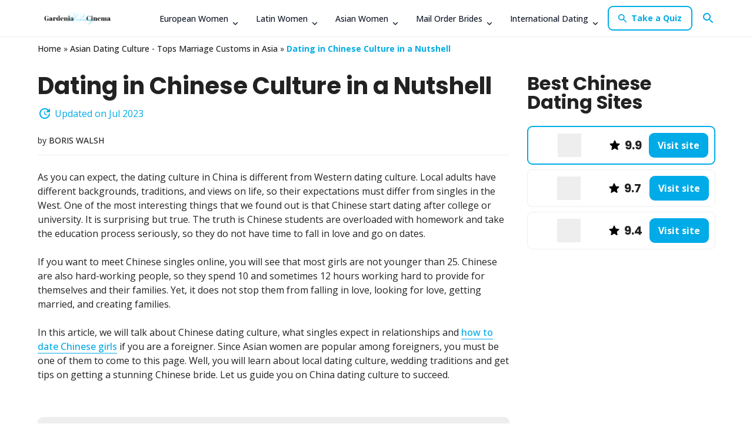

--- FILE ---
content_type: text/html; charset=UTF-8
request_url: https://womenctr.net/asian-dating-culture/chinese-dating-culture/
body_size: 44702
content:
<!doctype html>
<html lang="en-US">
<head>
    <meta charset="utf-8">
    <link rel="preload" href="/wp-content/uploads/enqueues/94a111a2d6c48ce44/385268ae131bbe5c6.css" as="style" onload="this.onload=null;this.rel='stylesheet'"><link rel="preload" href="https://cdnjs.cloudflare.com/ajax/libs/slick-carousel/1.8.1/slick.min.css" as="style" onload="this.onload=null;this.rel='stylesheet'">
<link rel="preload" href="https://cdn.jsdelivr.net/npm/slick-carousel@1.8.1/slick/slick-theme.css" as="style" onload="this.onload=null;this.rel='stylesheet'"/>
<link rel="preload" href="https://cdnjs.cloudflare.com/ajax/libs/tiny-slider/2.9.4/tiny-slider.css" as="style" onload="this.onload=null;this.rel='stylesheet'">
<link rel="stylesheet" href="https://womenctr.net/wp-content/uploads/e4881447cd3a69d/critical_randomized.css?ver=1759671158">
<link rel="preload" as="style" href="https://womenctr.net/wp-content/uploads/e4881447cd3a69d/bundle_randomized.css?v=1759671158" onload="this.onload=null;this.rel='stylesheet'"><meta name='robots' content='index, follow, max-image-preview:large, max-snippet:-1, max-video-preview:-1' />
<!-- Matomo -->
<!-- Optimized with WP Meteor v3.4.16 - https://wordpress.org/plugins/wp-meteor/ --><script data-wpmeteor-nooptimize="true" data-cfasync="false">var _wpmeteor={"gdpr":true,"rdelay":1000,"preload":true,"v":"3.4.16","rest_url":"https:\/\/womenctr.net\/wp-json\/"};(()=>{try{new MutationObserver(function(){}),new Promise(function(){}),Object.assign({},{}),document.fonts.ready.then(function(){})}catch{s="wpmeteordisable=1",i=document.location.href,i.match(/[?&]wpmeteordisable/)||(o="",i.indexOf("?")==-1?i.indexOf("#")==-1?o=i+"?"+s:o=i.replace("#","?"+s+"#"):i.indexOf("#")==-1?o=i+"&"+s:o=i.replace("#","&"+s+"#"),document.location.href=o)}var s,i,o;})();

</script><script data-wpmeteor-nooptimize="true" data-cfasync="false">(()=>{var v="addEventListener",ue="removeEventListener",p="getAttribute",L="setAttribute",pe="removeAttribute",N="hasAttribute",St="querySelector",F=St+"All",U="appendChild",Q="removeChild",fe="createElement",T="tagName",Ae="getOwnPropertyDescriptor",y="prototype",W="__lookupGetter__",Ee="__lookupSetter__",m="DOMContentLoaded",f="load",B="pageshow",me="error";var d=window,c=document,Te=c.documentElement;var $=console.error;var Ke=!0,X=class{constructor(){this.known=[]}init(){let t,n,s=(r,a)=>{if(Ke&&r&&r.fn&&!r.__wpmeteor){let o=function(i){return i===r?this:(c[v](m,l=>{i.call(c,r,l,"jQueryMock")}),this)};this.known.push([r,r.fn.ready,r.fn.init?.prototype?.ready]),r.fn.ready=o,r.fn.init?.prototype?.ready&&(r.fn.init.prototype.ready=o),r.__wpmeteor=!0}return r};window.jQuery||window.$,Object.defineProperty(window,"jQuery",{get(){return t},set(r){t=s(r,"jQuery")},configurable:!0}),Object.defineProperty(window,"$",{get(){return n},set(r){n=s(r,"$")},configurable:!0})}unmock(){this.known.forEach(([t,n,s])=>{t.fn.ready=n,t.fn.init?.prototype?.ready&&s&&(t.fn.init.prototype.ready=s)}),Ke=!1}};var ge="fpo:first-interaction",he="fpo:replay-captured-events";var Je="fpo:element-loaded",Se="fpo:images-loaded",M="fpo:the-end";var Z="click",V=window,Qe=V.addEventListener.bind(V),Xe=V.removeEventListener.bind(V),Ge="removeAttribute",ve="getAttribute",Gt="setAttribute",Ne=["touchstart","touchmove","touchend","touchcancel","keydown","wheel"],Ze=["mouseover","mouseout",Z],Nt=["touchstart","touchend","touchcancel","mouseover","mouseout",Z],R="data-wpmeteor-";var Ue="dispatchEvent",je=e=>{let t=new MouseEvent(Z,{view:e.view,bubbles:!0,cancelable:!0});return Object.defineProperty(t,"target",{writable:!1,value:e.target}),t},Be=class{static capture(){let t=!1,[,n,s]=`${window.Promise}`.split(/[\s[(){]+/s);if(V["__"+s+n])return;let r=[],a=o=>{if(o.target&&Ue in o.target){if(!o.isTrusted)return;if(o.cancelable&&!Ne.includes(o.type))try{o.preventDefault()}catch{}o.stopImmediatePropagation(),o.type===Z?r.push(je(o)):Nt.includes(o.type)&&r.push(o),o.target[Gt](R+o.type,!0),t||(t=!0,V[Ue](new CustomEvent(ge)))}};V.addEventListener(he,()=>{Ze.forEach(l=>Xe(l,a,{passive:!1,capture:!0})),Ne.forEach(l=>Xe(l,a,{passive:!0,capture:!0}));let o;for(;o=r.shift();){var i=o.target;i[ve](R+"touchstart")&&i[ve](R+"touchend")&&!i[ve](R+Z)?(i[ve](R+"touchmove")||r.push(je(o)),i[Ge](R+"touchstart"),i[Ge](R+"touchend")):i[Ge](R+o.type),i[Ue](o)}}),Ze.forEach(o=>Qe(o,a,{passive:!1,capture:!0})),Ne.forEach(o=>Qe(o,a,{passive:!0,capture:!0}))}};var et=Be;var j=class{constructor(){this.l=[]}emit(t,n=null){this.l[t]&&this.l[t].forEach(s=>s(n))}on(t,n){this.l[t]||=[],this.l[t].push(n)}off(t,n){this.l[t]=(this.l[t]||[]).filter(s=>s!==n)}};var D=new j;var ye=c[fe]("span");ye[L]("id","elementor-device-mode");ye[L]("class","elementor-screen-only");var Ut=!1,tt=()=>(Ut||c.body[U](ye),getComputedStyle(ye,":after").content.replace(/"/g,""));var rt=e=>e[p]("class")||"",nt=(e,t)=>e[L]("class",t),st=()=>{d[v](f,function(){let e=tt(),t=Math.max(Te.clientWidth||0,d.innerWidth||0),n=Math.max(Te.clientHeight||0,d.innerHeight||0),s=["_animation_"+e,"animation_"+e,"_animation","_animation","animation"];Array.from(c[F](".elementor-invisible")).forEach(r=>{let a=r.getBoundingClientRect();if(a.top+d.scrollY<=n&&a.left+d.scrollX<t)try{let i=JSON.parse(r[p]("data-settings"));if(i.trigger_source)return;let l=i._animation_delay||i.animation_delay||0,u,E;for(var o=0;o<s.length;o++)if(i[s[o]]){E=s[o],u=i[E];break}if(u){let q=rt(r),J=u==="none"?q:q+" animated "+u,At=setTimeout(()=>{nt(r,J.replace(/\belementor-invisible\b/,"")),s.forEach(Tt=>delete i[Tt]),r[L]("data-settings",JSON.stringify(i))},l);D.on("fi",()=>{clearTimeout(At),nt(r,rt(r).replace(new RegExp("\b"+u+"\b"),""))})}}catch(i){console.error(i)}})})};var ot="data-in-mega_smartmenus",it=()=>{let e=c[fe]("div");e.innerHTML='<span class="sub-arrow --wp-meteor"><i class="fa" aria-hidden="true"></i></span>';let t=e.firstChild,n=s=>{let r=[];for(;s=s.previousElementSibling;)r.push(s);return r};c[v](m,function(){Array.from(c[F](".pp-advanced-menu ul")).forEach(s=>{if(s[p](ot))return;(s[p]("class")||"").match(/\bmega-menu\b/)&&s[F]("ul").forEach(o=>{o[L](ot,!0)});let r=n(s),a=r.filter(o=>o).filter(o=>o[T]==="A").pop();if(a||(a=r.map(o=>Array.from(o[F]("a"))).filter(o=>o).flat().pop()),a){let o=t.cloneNode(!0);a[U](o),new MutationObserver(l=>{l.forEach(({addedNodes:u})=>{u.forEach(E=>{if(E.nodeType===1&&E[T]==="SPAN")try{a[Q](o)}catch{}})})}).observe(a,{childList:!0})}})})};var w="readystatechange",A="message";var Y="SCRIPT",g="data-wpmeteor-",b=Object.defineProperty,Ve=Object.defineProperties,P="javascript/blocked",Pe=/^\s*(application|text)\/javascript|module\s*$/i,mt="requestAnimationFrame",gt="requestIdleCallback",ie="setTimeout",Ie="__dynamic",I=d.constructor.name+"::",ce=c.constructor.name+"::",ht=function(e,t){t=t||d;for(var n=0;n<this.length;n++)e.call(t,this[n],n,this)};"NodeList"in d&&!NodeList[y].forEach&&(NodeList[y].forEach=ht);"HTMLCollection"in d&&!HTMLCollection[y].forEach&&(HTMLCollection[y].forEach=ht);_wpmeteor["elementor-animations"]&&st(),_wpmeteor["elementor-pp"]&&it();var _e=[],Le=[],ee=[],se=!1,k=[],h={},He=!1,Bt=0,H=c.visibilityState==="visible"?d[mt]:d[ie],vt=d[gt]||H;c[v]("visibilitychange",()=>{H=c.visibilityState==="visible"?d[mt]:d[ie],vt=d[gt]||H});var C=d[ie],De,z=["src","type"],x=Object,te="definePropert";x[te+"y"]=(e,t,n)=>{if(e===d&&["jQuery","onload"].indexOf(t)>=0||(e===c||e===c.body)&&["readyState","write","writeln","on"+w].indexOf(t)>=0)return["on"+w,"on"+f].indexOf(t)&&n.set&&(h["on"+w]=h["on"+w]||[],h["on"+w].push(n.set)),e;if(e instanceof HTMLScriptElement&&z.indexOf(t)>=0){if(!e[t+"__def"]){let s=x[Ae](e,t);b(e,t,{set(r){return e[t+"__set"]?e[t+"__set"].call(e,r):s.set.call(e,r)},get(){return e[t+"__get"]?e[t+"__get"].call(e):s.get.call(e)}}),e[t+"__def"]=!0}return n.get&&(e[t+"__get"]=n.get),n.set&&(e[t+"__set"]=n.set),e}return b(e,t,n)};x[te+"ies"]=(e,t)=>{for(let n in t)x[te+"y"](e,n,t[n]);for(let n of x.getOwnPropertySymbols(t))x[te+"y"](e,n,t[n]);return e};var qe=EventTarget[y][v],yt=EventTarget[y][ue],ae=qe.bind(c),Ct=yt.bind(c),G=qe.bind(d),_t=yt.bind(d),Lt=Document[y].createElement,le=Lt.bind(c),de=c.__proto__[W]("readyState").bind(c),ct="loading";b(c,"readyState",{get(){return ct},set(e){return ct=e}});var at=e=>k.filter(([t,,n],s)=>{if(!(e.indexOf(t.type)<0)){n||(n=t.target);try{let r=n.constructor.name+"::"+t.type;for(let a=0;a<h[r].length;a++)if(h[r][a]){let o=r+"::"+s+"::"+a;if(!xe[o])return!0}}catch{}}}).length,oe,xe={},K=e=>{k.forEach(([t,n,s],r)=>{if(!(e.indexOf(t.type)<0)){s||(s=t.target);try{let a=s.constructor.name+"::"+t.type;if((h[a]||[]).length)for(let o=0;o<h[a].length;o++){let i=h[a][o];if(i){let l=a+"::"+r+"::"+o;if(!xe[l]){xe[l]=!0,c.readyState=n,oe=a;try{Bt++,!i[y]||i[y].constructor===i?i.bind(s)(t):i(t)}catch(u){$(u,i)}oe=null}}}}catch(a){$(a)}}})};ae(m,e=>{k.push([new e.constructor(m,e),de(),c])});ae(w,e=>{k.push([new e.constructor(w,e),de(),c])});G(m,e=>{k.push([new e.constructor(m,e),de(),d])});G(f,e=>{He=!0,k.push([new e.constructor(f,e),de(),d]),O||K([m,w,A,f,B])});G(B,e=>{k.push([new e.constructor(B,e),de(),d]),O||K([m,w,A,f,B])});var wt=e=>{k.push([e,c.readyState,d])},Ot=d[W]("onmessage"),Rt=d[Ee]("onmessage"),Pt=()=>{_t(A,wt),(h[I+"message"]||[]).forEach(e=>{G(A,e)}),b(d,"onmessage",{get:Ot,set:Rt})};G(A,wt);var Dt=new X;Dt.init();var Fe=()=>{!O&&!se&&(O=!0,c.readyState="loading",H($e),H(S)),He||G(f,()=>{Fe()})};G(ge,()=>{Fe()});D.on(Se,()=>{Fe()});_wpmeteor.rdelay>=0&&et.capture();var re=[-1],Ce=e=>{re=re.filter(t=>t!==e.target),re.length||C(D.emit.bind(D,M))};var O=!1,S=()=>{let e=_e.shift();if(e)e[p](g+"src")?e[N]("async")||e[Ie]?(e.isConnected&&(re.push(e),setTimeout(Ce,1e3,{target:e})),Oe(e,Ce),C(S)):Oe(e,C.bind(null,S)):(e.origtype==P&&Oe(e),C(S));else if(Le.length)_e.push(...Le),Le.length=0,C(S);else if(at([m,w,A]))K([m,w,A]),C(S);else if(He)if(at([f,B,A]))K([f,B,A]),C(S);else if(re.length>1)vt(S);else if(ee.length)_e.push(...ee),ee.length=0,C(S);else{if(d.RocketLazyLoadScripts)try{RocketLazyLoadScripts.run()}catch(t){$(t)}c.readyState="complete",Pt(),Dt.unmock(),O=!1,se=!0,d[ie](()=>Ce({target:-1}))}else O=!1},xt=e=>{let t=le(Y),n=e.attributes;for(var s=n.length-1;s>=0;s--)n[s].name.startsWith(g)||t[L](n[s].name,n[s].value);let r=e[p](g+"type");r?t.type=r:t.type="text/javascript",(e.textContent||"").match(/^\s*class RocketLazyLoadScripts/)?t.textContent=e.textContent.replace(/^\s*class\s*RocketLazyLoadScripts/,"window.RocketLazyLoadScripts=class").replace("RocketLazyLoadScripts.run();",""):t.textContent=e.textContent;for(let a of["onload","onerror","onreadystatechange"])e[a]&&(t[a]=e[a]);return t},Oe=(e,t)=>{let n=e[p](g+"src");if(n){let s=qe.bind(e);e.isConnected&&t&&(s(f,t),s(me,t)),e.origtype=e[p](g+"type")||"text/javascript",e.origsrc=n,(!e.isConnected||e[N]("nomodule")||e.type&&!Pe.test(e.type))&&t&&t(new Event(f,{target:e}))}else e.origtype===P?(e.origtype=e[p](g+"type")||"text/javascript",e[pe]("integrity"),e.textContent=e.textContent+`
`):t&&t(new Event(f,{target:e}))},We=(e,t)=>{let n=(h[e]||[]).indexOf(t);if(n>=0)return h[e][n]=void 0,!0},lt=(e,t,...n)=>{if("HTMLDocument::"+m==oe&&e===m&&!t.toString().match(/jQueryMock/)){D.on(M,c[v].bind(c,e,t,...n));return}if(t&&(e===m||e===w)){let s=ce+e;h[s]=h[s]||[],h[s].push(t),se&&K([e]);return}return ae(e,t,...n)},dt=(e,t,...n)=>{if(e===m){let s=ce+e;We(s,t)}return Ct(e,t,...n)};Ve(c,{[v]:{get(){return lt},set(){return lt}},[ue]:{get(){return dt},set(){return dt}}});var ne=c.createDocumentFragment(),$e=()=>{ne.hasChildNodes()&&(c.head[U](ne),ne=c.createDocumentFragment())},ut={},we=e=>{if(e)try{let t=new URL(e,c.location.href),n=t.origin;if(n&&!ut[n]&&c.location.host!==t.host){let s=le("link");s.rel="preconnect",s.href=n,ne[U](s),ut[n]=!0,O&&H($e)}}catch{}},be={},kt=(e,t,n,s)=>{let r=le("link");r.rel=t?"modulepre"+f:"pre"+f,r.as="script",n&&r[L]("crossorigin",n),s&&r[L]("integrity",s);try{e=new URL(e,c.location.href).href}catch{}r.href=e,ne[U](r),be[e]=!0,O&&H($e)},ke=function(...e){let t=le(...e);if(!e||e[0].toUpperCase()!==Y||!O)return t;let n=t[L].bind(t),s=t[p].bind(t),r=t[pe].bind(t),a=t[N].bind(t),o=t[W]("attributes").bind(t);return z.forEach(i=>{let l=t[W](i).bind(t),u=t[Ee](i).bind(t);x[te+"y"](t,i,{set(E){return i==="type"&&E&&!Pe.test(E)?n(i,E):((i==="src"&&E||i==="type"&&E&&t.origsrc)&&n("type",P),E?n(g+i,E):r(g+i))},get(){let E=t[p](g+i);if(i==="src")try{return new URL(E,c.location.href).href}catch{}return E}}),b(t,"orig"+i,{set(E){return u(E)},get(){return l()}})}),t[L]=function(i,l){if(z.includes(i))return i==="type"&&l&&!Pe.test(l)?n(i,l):((i==="src"&&l||i==="type"&&l&&t.origsrc)&&n("type",P),l?n(g+i,l):r(g+i));n(i,l)},t[p]=function(i){let l=z.indexOf(i)>=0?s(g+i):s(i);if(i==="src")try{return new URL(l,c.location.href).href}catch{}return l},t[N]=function(i){return z.indexOf(i)>=0?a(g+i):a(i)},b(t,"attributes",{get(){return[...o()].filter(l=>l.name!=="type").map(l=>({name:l.name.match(new RegExp(g))?l.name.replace(g,""):l.name,value:l.value}))}}),t[Ie]=!0,t};Object.defineProperty(Document[y],"createElement",{set(e){e!==ke&&(De=e)},get(){return De||ke}});var Re=new Set,ze=new MutationObserver(e=>{e.forEach(({removedNodes:t,addedNodes:n,target:s})=>{t.forEach(r=>{r.nodeType===1&&Y===r[T]&&"origtype"in r&&Re.delete(r)}),n.forEach(r=>{if(r.nodeType===1)if(Y===r[T]){if("origtype"in r){if(r.origtype!==P)return}else if(r[p]("type")!==P)return;"origtype"in r||z.forEach(o=>{let i=r[W](o).bind(r),l=r[Ee](o).bind(r);b(r,"orig"+o,{set(u){return l(u)},get(){return i()}})});let a=r[p](g+"src");if(Re.has(r)&&$("Inserted twice",r),r.parentNode){Re.add(r);let o=r[p](g+"type");(a||"").match(/\/gtm.js\?/)||r[N]("async")||r[Ie]?(ee.push(r),we(a)):r[N]("defer")||o==="module"?(Le.push(r),we(a)):(a&&!r[N]("nomodule")&&!be[a]&&kt(a,o==="module",r[N]("crossorigin")&&r[p]("crossorigin"),r[p]("integrity")),_e.push(r))}else r[v](f,o=>o.target.parentNode[Q](o.target)),r[v](me,o=>o.target.parentNode[Q](o.target)),s[U](r)}else r[T]==="LINK"&&r[p]("as")==="script"&&(be[r[p]("href")]=!0)})})}),bt={childList:!0,subtree:!0};ze.observe(c.documentElement,bt);var Mt=HTMLElement[y].attachShadow;HTMLElement[y].attachShadow=function(e){let t=Mt.call(this,e);return e.mode==="open"&&ze.observe(t,bt),t};(()=>{let e=x[Ae](HTMLIFrameElement[y],"src");b(HTMLIFrameElement[y],"src",{get(){return this.dataset.fpoSrc?this.dataset.fpoSrc:e.get.call(this)},set(t){delete this.dataset.fpoSrc,e.set.call(this,t)}})})();D.on(M,()=>{(!De||De===ke)&&(Document[y].createElement=Lt,ze.disconnect()),dispatchEvent(new CustomEvent(he)),dispatchEvent(new CustomEvent(M))});var Me=e=>{let t,n;!c.currentScript||!c.currentScript.parentNode?(t=c.body,n=t.lastChild):(n=c.currentScript,t=n.parentNode);try{let s=le("div");s.innerHTML=e,Array.from(s.childNodes).forEach(r=>{r.nodeName===Y?t.insertBefore(xt(r),n):t.insertBefore(r,n)})}catch(s){$(s)}},pt=e=>Me(e+`
`);Ve(c,{write:{get(){return Me},set(e){return Me=e}},writeln:{get(){return pt},set(e){return pt=e}}});var ft=(e,t,...n)=>{if(I+m==oe&&e===m&&!t.toString().match(/jQueryMock/)){D.on(M,d[v].bind(d,e,t,...n));return}if(I+f==oe&&e===f){D.on(M,d[v].bind(d,e,t,...n));return}if(t&&(e===f||e===B||e===m||e===A&&!se)){let s=e===m?ce+e:I+e;h[s]=h[s]||[],h[s].push(t),se&&K([e]);return}return G(e,t,...n)},Et=(e,t,...n)=>{if(e===f||e===m||e===B){let s=e===m?ce+e:I+e;We(s,t)}return _t(e,t,...n)};Ve(d,{[v]:{get(){return ft},set(){return ft}},[ue]:{get(){return Et},set(){return Et}}});var Ye=e=>{let t;return{get(){return t},set(n){return t&&We(e,n),h[e]=h[e]||[],h[e].push(n),t=n}}};G(Je,e=>{let{target:t,event:n}=e.detail,s=t===d?c.body:t,r=s[p](g+"on"+n.type);s[pe](g+"on"+n.type);try{let a=new Function("event",r);t===d?d[v](f,a.bind(t,n)):a.call(t,n)}catch(a){console.err(a)}});{let e=Ye(I+f);b(d,"onload",e),ae(m,()=>{b(c.body,"onload",e)})}b(c,"onreadystatechange",Ye(ce+w));b(d,"onmessage",Ye(I+A));(()=>{let e=d.innerHeight,t=d.innerWidth,n=r=>{let o={"4g":1250,"3g":2500,"2g":2500}[(navigator.connection||{}).effectiveType]||0,i=r.getBoundingClientRect(),l={top:-1*e-o,left:-1*t-o,bottom:e+o,right:t+o};return!(i.left>=l.right||i.right<=l.left||i.top>=l.bottom||i.bottom<=l.top)},s=(r=!0)=>{let a=1,o=-1,i={},l=()=>{o++,--a||d[ie](D.emit.bind(D,Se),_wpmeteor.rdelay)};Array.from(c.getElementsByTagName("*")).forEach(u=>{let E,q,J;if(u[T]==="IMG"){let _=u.currentSrc||u.src;_&&!i[_]&&!_.match(/^data:/i)&&((u.loading||"").toLowerCase()!=="lazy"||n(u))&&(E=_)}else if(u[T]===Y)we(u[p](g+"src"));else if(u[T]==="LINK"&&u[p]("as")==="script"&&["pre"+f,"modulepre"+f].indexOf(u[p]("rel"))>=0)be[u[p]("href")]=!0;else if((q=d.getComputedStyle(u))&&(J=(q.backgroundImage||"").match(/^url\s*\((.*?)\)/i))&&(J||[]).length){let _=J[0].slice(4,-1).replace(/"/g,"");!i[_]&&!_.match(/^data:/i)&&(E=_)}if(E){i[E]=!0;let _=new Image;r&&(a++,_[v](f,l),_[v](me,l)),_.src=E}}),c.fonts.ready.then(()=>{l()})};_wpmeteor.rdelay===0?ae(m,s):G(f,s)})();})();
//1.0.42

</script><script data-cfasync="false" type="javascript/blocked" data-wpmeteor-type="text/javascript" >
    let visitor_id;
  var _paq = window._paq = window._paq || [];
  /* tracker methods like "setCustomDimension" should be called before "trackPageView" */
  _paq.push(["setDocumentTitle", document.domain + "/" + document.title]);
  _paq.push(["setCookieDomain", "*.womenctr.net"]);
  _paq.push(['setCustomDimension', 2, window.location.pathname]);
  _paq.push(['trackPageView']);
  _paq.push(['enableLinkTracking']);
  _paq.push([ function () { window.visitor_id = this.getVisitorId(); }]);
  (function() {
    var u="//womenctr.net/analytics/";
    _paq.push(['setTrackerUrl', u+'matomo.php']);
    _paq.push(['setSiteId', 513]);
    var d=document, g=d.createElement('script'), s=d.getElementsByTagName('script')[0];
    g.async=true; g.src=u+'matomo.script'; s.parentNode.insertBefore(g,s);
  })();
</script>
<!-- End Matomo Code -->
	<!-- This site is optimized with the Yoast SEO plugin v26.0 - https://yoast.com/wordpress/plugins/seo/ -->
	<meta name="description" content="Find out about interesting dating and wedding traditions in China. Learn customers of Chinese dating culture to find your perfect Asian match." />
	<link rel="canonical" href="https://womenctr.net/asian-dating-culture/chinese-dating-culture/" />
	<meta property="og:locale" content="en_US" />
	<meta property="og:type" content="article" />
	<meta property="og:title" content="Comprehensive Guide on Chinese Dating Culture" />
	<meta property="og:description" content="Find out about interesting dating and wedding traditions in China. Learn customers of Chinese dating culture to find your perfect Asian match." />
	<meta property="og:url" content="https://womenctr.net/asian-dating-culture/chinese-dating-culture/" />
	<meta property="og:site_name" content="Womenctr" />
	<meta property="article:published_time" content="2021-12-03T17:15:24+00:00" />
	<meta property="article:modified_time" content="2023-07-27T13:05:42+00:00" />
	<meta property="og:image" content="https://womenctr.net/wp-content/uploads/2021/11/young-sexy-chinese.jpg" />
	<meta name="author" content="BORIS WALSH" />
	<meta name="twitter:card" content="summary_large_image" />
	<meta name="twitter:label1" content="Written by" />
	<meta name="twitter:data1" content="BORIS WALSH" />
	<meta name="twitter:label2" content="Est. reading time" />
	<meta name="twitter:data2" content="8 minutes" />
	<script type="application/ld+json" class="yoast-schema-graph">{"@context":"https://schema.org","@graph":[{"@type":"Article","@id":"https://womenctr.net/asian-dating-culture/chinese-dating-culture/#article","isPartOf":{"@id":"https://womenctr.net/asian-dating-culture/chinese-dating-culture/"},"author":{"name":"BORIS WALSH","@id":"https://womenctr.net/#/schema/person/fd0f556c9faeb63bdacb7419d971da4b"},"headline":"Dating in Chinese Culture in a Nutshell","datePublished":"2021-12-03T17:15:24+00:00","dateModified":"2023-07-27T13:05:42+00:00","mainEntityOfPage":{"@id":"https://womenctr.net/asian-dating-culture/chinese-dating-culture/"},"wordCount":1585,"commentCount":0,"publisher":{"@id":"https://womenctr.net/#organization"},"image":{"@id":"https://womenctr.net/asian-dating-culture/chinese-dating-culture/#primaryimage"},"thumbnailUrl":"https://womenctr.net/wp-content/uploads/2021/11/young-sexy-chinese.jpg","keywords":["Asian Women Dating"],"articleSection":["Asian Dating Culture - Tops Marriage Customs in Asia"],"inLanguage":"en-US"},{"@type":"WebPage","@id":"https://womenctr.net/asian-dating-culture/chinese-dating-culture/","url":"https://womenctr.net/asian-dating-culture/chinese-dating-culture/","name":"Comprehensive Guide on Chinese Dating Culture","isPartOf":{"@id":"https://womenctr.net/#website"},"primaryImageOfPage":{"@id":"https://womenctr.net/asian-dating-culture/chinese-dating-culture/#primaryimage"},"image":{"@id":"https://womenctr.net/asian-dating-culture/chinese-dating-culture/#primaryimage"},"thumbnailUrl":"https://womenctr.net/wp-content/uploads/2021/11/young-sexy-chinese.jpg","datePublished":"2021-12-03T17:15:24+00:00","dateModified":"2023-07-27T13:05:42+00:00","description":"Find out about interesting dating and wedding traditions in China. Learn customers of Chinese dating culture to find your perfect Asian match.","breadcrumb":{"@id":"https://womenctr.net/asian-dating-culture/chinese-dating-culture/#breadcrumb"},"inLanguage":"en-US","potentialAction":[{"@type":"ReadAction","target":["https://womenctr.net/asian-dating-culture/chinese-dating-culture/"]}]},{"@type":"ImageObject","inLanguage":"en-US","@id":"https://womenctr.net/asian-dating-culture/chinese-dating-culture/#primaryimage","url":"https://womenctr.net/wp-content/uploads/2021/11/young-sexy-chinese.jpg","contentUrl":"https://womenctr.net/wp-content/uploads/2021/11/young-sexy-chinese.jpg","width":1200,"height":800,"caption":"chinese dating culture"},{"@type":"BreadcrumbList","@id":"https://womenctr.net/asian-dating-culture/chinese-dating-culture/#breadcrumb","itemListElement":[{"@type":"ListItem","position":1,"name":"Home","item":"https://womenctr.net/"},{"@type":"ListItem","position":2,"name":"Asian Dating Culture - Tops Marriage Customs in Asia","item":"https://womenctr.net/asian-dating-culture/"},{"@type":"ListItem","position":3,"name":"Dating in Chinese Culture in a Nutshell"}]},{"@type":"WebSite","@id":"https://womenctr.net/#website","url":"https://womenctr.net/","name":"Womenctr","description":"","publisher":{"@id":"https://womenctr.net/#organization"},"potentialAction":[{"@type":"SearchAction","target":{"@type":"EntryPoint","urlTemplate":"https://womenctr.net/?s={search_term_string}"},"query-input":{"@type":"PropertyValueSpecification","valueRequired":true,"valueName":"search_term_string"}}],"inLanguage":"en-US"},{"@type":"Organization","@id":"https://womenctr.net/#organization","name":"Womenctr","url":"https://womenctr.net/","logo":{"@type":"ImageObject","inLanguage":"en-US","@id":"https://womenctr.net/#/schema/logo/image/","url":"https://womenctr.net/wp-content/uploads/2022/05/cropped-gardeniaweddingcinema-logo-1.png","contentUrl":"https://womenctr.net/wp-content/uploads/2022/05/cropped-gardeniaweddingcinema-logo-1.png","width":500,"height":386,"caption":"Womenctr"},"image":{"@id":"https://womenctr.net/#/schema/logo/image/"}},{"@type":"Person","@id":"https://womenctr.net/#/schema/person/fd0f556c9faeb63bdacb7419d971da4b","name":"BORIS WALSH","image":{"@type":"ImageObject","inLanguage":"en-US","@id":"https://womenctr.net/#/schema/person/image/","url":"https://secure.gravatar.com/avatar/acb1860e2cb594e47fe21c9555d9496ad47d7e0efcff709b4e557d0bb4d70c61?s=96&d=mm&r=g","contentUrl":"https://secure.gravatar.com/avatar/acb1860e2cb594e47fe21c9555d9496ad47d7e0efcff709b4e557d0bb4d70c61?s=96&d=mm&r=g","caption":"BORIS WALSH"},"description":"Boris Walsh is a young writer who has been writing in the dating niche since the 2 courses at the university. His articles are witty and insightful as well as so available to a wide audience.","sameAs":["https://womenctr.net/our-team/boris-walsh/"],"url":"https://womenctr.net/author/admin_lec4u6/"}]}</script>
	<!-- / Yoast SEO plugin. -->


<style>:root {--cs-dark-color: #7d1e3a;
--cs-main-color: #ff477e;
--cs-main-color-text: ;
--cs-second-color: #ff85a1;
--cs-second-color-text: ;--cs-font-content: 'Open Sans', sans-serif;--cs-border-radius: 40px;
--cs-border-radius-element: 20px;--cs-border: 1px solid #eee;
--cs-shadow: none;--cs-button-background: var(--cs-main-color);
--cs-button-color: var(--cs-main-color-text);
--cs-button-hover-background: var(--cs-second-color);
--cs-button-hover-color: var(--cs-second-color-text);
--cs-button-border: none;}</style><style>:root {--theme-dark-color: #000f14;
--theme-main-color: #00abe7;
--theme-main-color-rgb: 0, 171, 231;
--theme-main-color-text: #fff;
--theme-second-color: #2dc7ff;
--theme-second-color-text: #000f14;
--theme-third-color: #E700AB;--theme-header-background: #fff;
--theme-header-style-background: #fff;
--theme-header-dark: #191f2a;
--theme-header-light: #fff;
--theme-header-color: #111927;
--theme-header-backdrop-filter: none;
--theme-header-shadow: none;
--theme-header-border: 1px solid #eee;
--theme-header-menu-active-background: var(--theme-main-color);
--theme-header-submenu-active-background: var(--theme-main-color);
--theme-header-menu-active-color: var(--theme-main-color-text);
--theme-header-submenu-active-color: var(--theme-main-color-text);
--theme-header-search-background: #fff;
--theme-header-search-field-background: rgba(0, 0, 0, .05);
--theme-header-search-color: #111927;
--theme-header-submenu-border: 1px solid #eee;
--theme-header-submenu-shadow: none;
--theme-header-submenu-color: rgba(25, 31, 42, .5);
--theme-header-submenu-color-hover: #111927;
--theme-header-mobile-menu-border: rgba(0, 0, 0, .05);
--theme-header-menu-margin: 0 0 0 auto;
--theme-header-side-part-width: auto;
--theme-header-side-part-grow: 0;--theme-font-title: 'Poppins', sans-serif;
--theme-font-content: 'Open Sans', sans-serif;--theme-border-radius: 9px;
--theme-border-radius-header: 3.00px;
--theme-border-radius-element: 9.00px;--theme-border: 1px solid #eee;
--theme-shadow: none;--theme-footer-background: var(--theme-main-color);
--theme-footer-color: var(--theme-main-color-text);
--theme-footer-color-hover: var(--theme-dark-color);
--theme-footer-title-border: 1px solid rgba(255, 255, 255, .2);
--theme-footer-border: 1px solid rgba(255, 255, 255, .2);
--theme-footer-shadow: none;--theme-button-background: var(--theme-main-color);
--theme-button-color: var(--theme-main-color-text);
--theme-button-hover-background: var(--theme-second-color);
--theme-button-hover-color: var(--theme-second-color-text);
--theme-button-border: none;
--theme-button-shadow: none;}</style><script data-cfasync="false" type="javascript/blocked" data-wpmeteor-type="text/javascript" >window.category = "asian-dating-culture"</script><style>:root {--tp-dark-color: #7d1e3a;
--tp-main-color: #ff477e;
--tp-main-color-rgb: 255, 71, 126;
--tp-main-color-text: ;
--tp-second-color: #ff85a1;
--tp-second-color-text: ;
--tp-map-french_rose: #ff477e;
--tp-map-grape: #812de1;
--tp-map-melon: #e5989b;
--tp-map-coral_pink: #f4978e;
--tp-map-light_sea_green: #3dccc7;
--tp-map-ultra_violet: #5e548e;
--tp-map-neon_blue: #5c72ff;
--tp-map-pacific_cyan: #0077b6;
--tp-map-aquamarine: #86cd82;
--tp-map-picton_blue: #00abe7;
--tp-map-emerald: #4cb963;
--tp-font-content: 'Open Sans', sans-serif;--tp-border-radius: 40px;
--tp-border-radius-element: 20px;--tp-border: 1px solid #eee;
--tp-shadow: none;--tp-button-background: var(--tp-main-color);
--tp-button-color: var(--tp-main-color-text);
--tp-button-hover-background: var(--tp-second-color);
--tp-button-hover-color: var(--tp-second-color-text);
--tp-button-border: none;}</style><style id='wp-img-auto-sizes-contain-inline-css'>
img:is([sizes=auto i],[sizes^="auto," i]){contain-intrinsic-size:3000px 1500px}
/*# sourceURL=wp-img-auto-sizes-contain-inline-css */
</style>
<link rel='stylesheet' href='https://womenctr.net/wp-content/uploads/enqueues/a423e72df50e185be/3ca4f3233ed2b8914.css?ver=2.1.1' media='all' />
<link rel='stylesheet' href='https://womenctr.net/wp-content/uploads/enqueues/a423e72df50e185be/a21de593ae20d072c.css?ver=2.1.1' media='all' />
<link rel="stylesheet" href="/wp-content/uploads/enqueues/eb673766c65e9a69b/5deeccf1f479a4c46.css?v=4.1.5"><link rel="preload" href="https://cdnjs.cloudflare.com/ajax/libs/tiny-slider/2.9.4/tiny-slider.css" as="style" onload="this.onload=null;this.rel='stylesheet'">
<link rel="preload" href="/wp-content/uploads/enqueues/a423e72df50e185be/6c7f6a667c2e3e158.css?v=2.1.1" as="style" onload="this.onload=null;this.rel='stylesheet'"><script data-cfasync="false" type="javascript/blocked" data-wpmeteor-type="text/javascript" >const postId = 91;</script><noscript><style>.lazyload[data-src]{display:none !important;}</style></noscript><style>.lazyload{background-image:none !important;}.lazyload:before{background-image:none !important;}</style><link rel="icon" href="https://womenctr.net/wp-content/uploads/2022/09/cropped-GardeniaWeddingCinema-32x32.png" sizes="32x32" />
<link rel="icon" href="https://womenctr.net/wp-content/uploads/2022/09/cropped-GardeniaWeddingCinema-192x192.png" sizes="192x192" />
<link rel="apple-touch-icon" href="https://womenctr.net/wp-content/uploads/2022/09/cropped-GardeniaWeddingCinema-180x180.png" />
<meta name="msapplication-TileImage" content="https://womenctr.net/wp-content/uploads/2022/09/cropped-GardeniaWeddingCinema-270x270.png" />
<script data-cfasync="false" type="javascript/blocked" data-wpmeteor-type="text/javascript" >
    (function(c,l,a,r,i,t,y){
        c[a]=c[a]||function(){(c[a].q=c[a].q||[]).push(arguments)};
        t=l.createElement(r);t.async=1;t.src="https://www.clarity.ms/tag/"+i;
        y=l.getElementsByTagName(r)[0];y.parentNode.insertBefore(t,y);
    })(window, document, "clarity", "script", "egurvi8eyg");
</script>

<meta name="google-site-verification" content="LF7Os2hX-WcA9MmD41_k2iB8fJff5CR51HCbFjJk24M" />    <meta name="format-detection" content="telephone=no">
    <title>Dating in Chinese Culture in a Nutshell | womenctr.net [2026]</title>
    <meta name="viewport" content="width=device-width, initial-scale=1, maximum-scale=5.0, minimum-scale=1.0">
    <link rel="preconnect" href="https://fonts.googleapis.com">
    <link rel="preconnect" href="https://fonts.gstatic.com" crossorigin>
        <link rel="preload" href="https://fonts.googleapis.com/css2?family=Poppins:wght@400;500;700&family=Open+Sans:wght@400;500;700&display=swap" as="style" onload="this.onload=null;this.rel='stylesheet'">
        <style>:root{--sidebar-width: 320px}*{padding:0;margin:0;-webkit-box-sizing:border-box;box-sizing:border-box;outline:none}body{overflow:hidden;overflow-y:auto;color:#222;font-family:var(--theme-font-content),sans-serif;background:#fff;font-size:16px}body.overlayed{overflow:hidden}main{position:relative;width:100%;min-height:100vh}a{text-decoration:none}img,iframe{vertical-align:middle}iframe{max-width:100%;aspect-ratio:16/9}img{max-width:100%;height:auto}nav,nav ul,nav ol{list-style:none}.full{width:100%}.wrapper{width:100%;max-width:1186px;padding-left:17px;padding-right:17px;margin:0 auto}@media screen and (min-width: 768px){.wrapper{max-width:1186px;padding-left:17px;padding-right:17px}}@media screen and (min-width: 1024px){.wrapper{max-width:1192px;padding-left:20px;padding-right:20px}}.wrapper.wrapper-medium{width:100%;max-width:992px;padding-left:17px;padding-right:17px}@media screen and (min-width: 768px){.wrapper.wrapper-medium{max-width:992px;padding-left:17px;padding-right:17px}}@media screen and (min-width: 1024px){.wrapper.wrapper-medium{max-width:998px;padding-left:20px;padding-right:20px}}.wrapper.wrapper-small{width:100%;max-width:1004px;padding-left:17px;padding-right:17px}@media screen and (min-width: 768px){.wrapper.wrapper-small{max-width:1004px;padding-left:17px;padding-right:17px}}@media screen and (min-width: 1024px){.wrapper.wrapper-small{max-width:1010px;padding-left:20px;padding-right:20px}}.transition{-webkit-transition:all .24s ease-in-out;transition:all .24s ease-in-out}.upper{text-transform:uppercase}.close{position:absolute;width:15px;height:15px;top:10px;right:10px}.flex{display:-webkit-box;display:-ms-flexbox;display:flex;-webkit-box-align:start;-ms-flex-align:start;align-items:flex-start;-webkit-box-pack:start;-ms-flex-pack:start;justify-content:flex-start;-ms-flex-wrap:wrap;flex-wrap:wrap}.flex.flex-l{-webkit-box-pack:start;-ms-flex-pack:start;justify-content:flex-start}.flex.flex-r{-webkit-box-pack:end;-ms-flex-pack:end;justify-content:flex-end}.flex.flex-c{-webkit-box-pack:center;-ms-flex-pack:center;justify-content:center}.flex.flex-column{-webkit-box-orient:vertical;-webkit-box-direction:normal;-ms-flex-direction:column;flex-direction:column}.flex.flex-column.flex-l{-webkit-box-align:start;-ms-flex-align:start;align-items:flex-start}.flex.flex-column.flex-r{-webkit-box-align:end;-ms-flex-align:end;align-items:flex-end}.flex.flex-column.flex-c{-webkit-box-align:center;-ms-flex-align:center;align-items:center}.show-for-desktop,.hide-for-tablet,.show-for-tablet{display:none !important}@media screen and (min-width: 768px){.show-for-mobile-only{display:none !important}.show-for-tablet{display:block !important}.show-for-tablet.flex{display:-webkit-box !important;display:-ms-flexbox !important;display:flex !important}}@media screen and (min-width: 1024px){.show-for-mobile,.show-for-tablet,.hide-for-desktop{display:none !important}.show-for-desktop,.hide-for-tablet{display:block !important}.show-for-desktop.flex,.hide-for-tablet.flex{display:-webkit-box !important;display:-ms-flexbox !important;display:flex !important}}.centered{text-align:center}.left,.right{width:50%}h1,h2,h3,h4,h5,h6,.title-big,.sidebar .widgettitle,.sidebar .widget__title{font-family:var(--theme-font-title)}h1,.title-section,h2,.title-big,.sidebar .widgettitle,.sidebar .widget__title{font-size:24px;line-height:1;font-weight:bold}@media screen and (min-width: 768px){h1,.title-section,h2,.title-big,.sidebar .widgettitle,.sidebar .widget__title{font-size:32px}}h1,.title-big{font-size:24px}@media screen and (min-width: 768px){h1,.title-big{font-size:32px}}@media screen and (min-width: 1024px){h1,.title-big{font-size:40px}}h1 *,.title-big *{font:inherit}h1 span,.title-big span{color:var(--main-color)}.text-container__headline{-webkit-box-align:center;-ms-flex-align:center;align-items:center;margin-bottom:24px}.text-container__headline h1,.text-container__headline .title-big{margin-bottom:0 !important}h3{font-size:24px;line-height:140%;margin-bottom:10px}.image-wrapper{overflow:hidden}.image-wrapper>img{width:100%;height:100%;-o-object-fit:cover;object-fit:cover}.text a:not([class]),.text a:not([href*="el=image"]):not([class]),.link,.sidebar a:not([class]),.text span[data-hl]{color:var(--theme-main-color);border-bottom:1px solid currentColor;font-weight:500;text-decoration:none}.text a:not([class]):hover,.text a:not([href*="el=image"]):not([class]):hover,.link:hover,.sidebar a:not([class]):hover,.text span[data-hl]:hover{color:var(--theme-dark-color);border-color:currentColor}.text-container h1{margin-bottom:24px}@media screen and (min-width: 1024px){.text-container h1{margin-bottom:32px}}.text-container h2{margin-bottom:24px}.text-container h2:not(:first-child){margin-top:24px}.text-container h3,.text-container h4{margin-bottom:8px}.text-container h2:not(:first-child),.text-container h3:not(:first-child),.text-container h4:not(:first-child){margin-top:24px}@media screen and (min-width: 1024px){.text-container h2:not(:first-child),.text-container h3:not(:first-child),.text-container h4:not(:first-child){margin-top:40px}}.text-container h3+h4{margin-top:24px !important}.text-container p{line-height:1.5}.text-container p:not(:last-child){margin-bottom:8px}.text-container ul:not([class]),.text-container ol:not([class]){list-style:none;line-height:30px;margin-bottom:8px;padding:0}.text-container ul:not([class]) li,.text-container ol:not([class]) li{position:relative;padding-left:20px;line-height:1.5}.text-container ul:not([class]) li:not(:last-child),.text-container ol:not([class]) li:not(:last-child){margin-bottom:15px}.text-container ul:not([class]) li:before,.text-container ol:not([class]) li:before{content:"";position:absolute;left:0;top:8px;width:8px;height:8px;background:currentColor;border-radius:4px}.text-container .wp-block-image{margin:24px 0}.text-container .wp-block-image img{border-radius:var(--theme-border-radius-element, 10px)}.text-container>div{max-width:100%}.text-container>div{max-width:100%}.text-container .wp-caption{width:auto !important}.text-container picture{margin:0 auto}.text-container picture img{margin:0 auto}.text-container h2 a,.text-container h3 a{font:inherit;border:none}.text-container .theme-button{margin:30px auto 0}.text-container .wp-block-columns{margin:48px auto 0;max-width:600px;-webkit-box-orient:vertical;-webkit-box-direction:normal;-ms-flex-direction:column;flex-direction:column}@media screen and (min-width: 768px){.text-container .wp-block-columns{-webkit-box-orient:horizontal;-webkit-box-direction:normal;-ms-flex-direction:row;flex-direction:row}}.text-container .wp-block-columns h3,.text-container .wp-block-columns h2{font-size:24px;border-bottom:0;padding:0;margin:0 0 16px;color:#2ae48b}@media screen and (max-width: 767px){.text-container .wp-block-columns .wp-block-column:not(:last-child){margin-bottom:48px}.text-container .wp-block-columns .wp-block-column h3,.text-container .wp-block-columns .wp-block-column h2{text-align:center}}.text-container .wp-block-columns .wp-block-column ul,.text-container .wp-block-columns .wp-block-column ol{margin-top:0 !important;list-style:none}@media screen and (max-width: 767px){.text-container .wp-block-columns .wp-block-column ul,.text-container .wp-block-columns .wp-block-column ol{max-width:232px;margin-left:auto;margin-right:auto}}.text-container .wp-block-columns .wp-block-column ul li,.text-container .wp-block-columns .wp-block-column ol li{position:relative;color:#424242;font-size:16px;padding-left:22px}.text-container .wp-block-columns .wp-block-column ul li:not(:last-child),.text-container .wp-block-columns .wp-block-column ol li:not(:last-child){margin-bottom:8px}.text-container .wp-block-columns .wp-block-column ul li:before,.text-container .wp-block-columns .wp-block-column ol li:before{width:6px;height:6px;position:absolute;content:"";left:0;top:50%;-webkit-transform:translateY(-50%);transform:translateY(-50%);background:#2ae48b;border-radius:5px}.text-container .wp-block-columns .wp-block-column:last-of-type h2,.text-container .wp-block-columns .wp-block-column:last-of-type h3{color:var(--theme-main-color)}.text-container .wp-block-columns .wp-block-column:last-of-type ul li:before,.text-container .wp-block-columns .wp-block-column:last-of-type ol li:before{background:var(--theme-main-color)}.text-container .wp-block-columns+*{margin-top:48px !important}.text-container .text{word-break:break-word}.text-container .text>p>img{display:inherit}.text-container .text>img,.text-container .text>figure,.text-container .text>.wp-block-image,.text-container .text>p>img,.text-container .text>div>figure,.text-container .text picture{margin:24px auto 0;display:block;width:auto;border-radius:var(--theme-border-radius-element, 10px)}.text-container .text figure>img{display:block;margin:0 auto}.text-container .text p,.text-container .text ul,.text-container .text ol,.text-container .text blockquote,.text-container .text table{width:100%;margin-left:auto;margin-right:auto}.text-container .text p:not(:first-child),.text-container .text p+div,.text-container .text p+section,.text-container .text ul:not(:first-child),.text-container .text ul+div,.text-container .text ul+section,.text-container .text ol:not(:first-child),.text-container .text ol+div,.text-container .text ol+section,.text-container .text blockquote:not(:first-child),.text-container .text blockquote+div,.text-container .text blockquote+section,.text-container .text table:not(:first-child),.text-container .text table+div,.text-container .text table+section{margin-top:24px}.text-container .text ul li,.text-container .text ol li{font-weight:normal}.text-container .text a[href*="el=image"]:not([class]){display:block}.text-container .text a[href*="el=image"]:not([class]) img{display:block;margin:0 auto}.text-container .text blockquote{margin-top:16px;border-left:2px solid var(--theme-main-color);padding:25px 16px 25px 24px;font-weight:normal}.text-container .text blockquote p{font:inherit;line-height:1.5}.text-container .text blockquote:not(:first-child){margin-top:16px}@media screen and (max-width: 767px){.text-container .text blockquote{width:calc(100% + 2*17px);margin-left:-17px;margin-right:-17px}}.text-container .text blockquote+p{margin-top:16px !important}img.lazy{background:#eee}p::-moz-selection, h1::-moz-selection, h2::-moz-selection, h3::-moz-selection, h4::-moz-selection, h5::-moz-selection, h6::-moz-selection, a::-moz-selection, span::-moz-selection, div::-moz-selection, strong::-moz-selection, b::-moz-selection, button::-moz-selection, li::-moz-selection, img::-moz-selection, label::-moz-selection{background:var(--theme-main-color);color:var(--theme-main-color-text)}p::selection,h1::selection,h2::selection,h3::selection,h4::selection,h5::selection,h6::selection,a::selection,span::selection,div::selection,strong::selection,b::selection,button::selection,li::selection,img::selection,label::selection{background:var(--theme-main-color);color:var(--theme-main-color-text)}.menu li a .icon-dropdown{display:none}.menu li.menu-item-has-children>a>.icon-dropdown{display:block}#page-header,#mobile-navigation .mobile-navigation__headline{position:relative;z-index:99991;padding:20px 0}#page-header .wrapper,#mobile-navigation .mobile-navigation__headline .wrapper{position:relative;-webkit-box-align:center;-ms-flex-align:center;align-items:center}@media screen and (min-width: 1024px){#page-header .wrapper,#mobile-navigation .mobile-navigation__headline .wrapper{padding-top:0;padding-bottom:0}}#page-header{position:relative;z-index:99991;padding:10px 0;-webkit-box-shadow:var(--theme-header-shadow);box-shadow:var(--theme-header-shadow);border-bottom:var(--theme-header-border);--theme-header-submenu-background: var(--theme-header-background);--theme-button-background: transparent;--theme-button-color: var(--theme-main-color);--theme-button-border: 2px solid var(--theme-main-color);--theme-header-link-color: var(--theme-main-color)}#page-header.fixed{position:sticky;top:0;left:0}#page-header.absolute{position:absolute;top:0;left:0;width:100%}#page-header.absolute.fixed{position:fixed}#page-header.transparent{padding:20px 0;--theme-header-background: transparent;--theme-header-backdrop-filter: none;--theme-header-shadow: none;--theme-header-border: none;--theme-header-submenu-background: var(--theme-header-style-background)}#page-header.transparent .page-header__inner{--theme-button-background: transparent;--theme-button-color: #fff;--theme-button-border: 2px solid #fff;--theme-header-color: rgba(255, 255, 255, .75);--theme-header-link-color: #fff;--theme-header-menu-active-color: #fff}#page-header:before{content:"";background:var(--theme-header-background, #fff);position:absolute;width:100%;height:100%;left:0;top:0;z-index:1;backdrop-filter:var(--theme-header-backdrop-filter, none);-webkit-backdrop-filter:var(--theme-header-backdrop-filter, none);-webkit-transition:background .24s ease-in-out;transition:background .24s ease-in-out}#page-header .button-search{width:24px;height:24px;min-width:24px;border-radius:15px;margin-left:auto}#page-header .button-search-wrapper{-webkit-box-flex:var(--theme-header-side-part-grow, 0);-ms-flex:var(--theme-header-side-part-grow, 0) 0 var(--theme-header-side-part-width, auto);flex:var(--theme-header-side-part-grow, 0) 0 var(--theme-header-side-part-width, auto);margin-left:15px}#page-header .button-search svg{fill:var(--theme-header-link-color)}#page-header .wrapper{position:relative;z-index:2;-ms-flex-wrap:nowrap;flex-wrap:nowrap}#page-header #go-to-quiz{padding:0 !important}#page-header #go-to-quiz a{background:var(--theme-button-background) !important;text-decoration:none;cursor:pointer;color:var(--theme-button-color) !important;border:var(--theme-button-border) !important;-webkit-transition:all .24s ease-in-out;transition:all .24s ease-in-out;font-weight:bold;-webkit-box-shadow:none;box-shadow:none;text-shadow:none;border-radius:var(--theme-border-radius) !important}#page-header #go-to-quiz a>span{line-height:1;color:inherit !important}#page-header #go-to-quiz a:hover{background:var(--theme-main-color) !important;color:var(--theme-button-hover-color) !important}.logo{height:40px;-webkit-box-flex:1;-ms-flex:1 0 150px;flex:1 0 150px}.logo>img{height:100%;width:100%;-o-object-fit:contain;object-fit:contain;-o-object-position:left;object-position:left;max-width:100%;max-height:100%}.page-navigation{margin:var(--theme-header-menu-margin, 0);list-style:none;gap:5px;-webkit-box-align:center;-ms-flex-align:center;align-items:center;-webkit-box-pack:end;-ms-flex-pack:end;justify-content:flex-end}.page-navigation ul{list-style:none}.page-navigation li{-webkit-transition:.24s ease-in-out;transition:.24s ease-in-out;list-style:none}.page-navigation li a{position:relative;-webkit-box-align:center;-ms-flex-align:center;align-items:center;height:auto;font-size:14px;white-space:nowrap;cursor:default;color:var(--theme-header-color);-webkit-transition:color .24s ease-in-out;transition:color .24s ease-in-out;text-decoration:none;padding:10px 14px;border-radius:var(--theme-border-radius);display:block;font-weight:500}.page-navigation li a[href]{cursor:pointer}.page-navigation li a:hover{color:var(--theme-header-link-color, var(--theme-header-color, #222))}.page-navigation li a .icon-dropdown{display:none}.page-navigation li.current-menu-item>a{background:var(--theme-header-menu-active-background);color:var(--theme-header-menu-active-color) !important}.page-navigation li.menu-item-has-children{position:relative}.page-navigation li.menu-item-has-children>a{padding-right:33px;white-space:nowrap}.page-navigation li.menu-item-has-children>a .icon-dropdown{display:block;position:absolute;content:"";width:18px;height:18px;right:12px;top:50%;translate:0 -50%;-webkit-transition:rotate .24s ease-in-out;transition:rotate .24s ease-in-out;-webkit-transform-origin:center;transform-origin:center;fill:currentColor}.page-navigation li.menu-item-has-children:hover>a .icon-dropdown{rotate:180deg}.page-navigation li:hover>.sub-menu{opacity:1;-webkit-transition-delay:.1s;transition-delay:.1s;-webkit-transform:translate(0, 0);transform:translate(0, 0);visibility:visible}.page-navigation .sub-menu{position:absolute;top:calc(100% + 20px);left:0;min-width:200px;max-width:240px;background:var(--theme-header-submenu-background, #fff);border:var(--theme-header-submenu-border, none);-webkit-box-shadow:var(--theme-header-submenu-shadow, none);box-shadow:var(--theme-header-submenu-shadow, none);border-radius:var(--theme-border-radius-element);padding:10px;backdrop-filter:var(--theme-header-backdrop-filter, none);-webkit-backdrop-filter:var(--theme-header-backdrop-filter, none);margin:0;opacity:0;visibility:hidden;-webkit-transition:all .24s ease-in-out;transition:all .24s ease-in-out;-webkit-transition-delay:.3s;transition-delay:.3s;z-index:99}.page-navigation .sub-menu li{z-index:2}.page-navigation .sub-menu li.current-menu-item>a{background:var(--theme-header-submenu-active-background);color:var(--theme-header-submenu-active-color) !important}.page-navigation .sub-menu li a{white-space:initial;border-radius:var(--theme-border-radius-element);color:var(--theme-header-submenu-color)}.page-navigation .sub-menu li a:hover{color:var(--theme-header-submenu-color-hover)}.page-navigation .sub-menu li.menu-item-has-children{position:relative}.page-navigation .sub-menu li.menu-item-has-children>a .icon-dropdown{rotate:-90deg}.page-navigation .sub-menu li.menu-item-has-children:hover>a .icon-dropdown{rotate:90deg}.page-navigation .sub-menu li.menu-item-has-children:hover .sub-menu{-webkit-transform:translateX(10px);transform:translateX(10px)}.page-navigation .sub-menu li .sub-menu{top:0;left:calc(100% + 10px);min-height:100%;-webkit-transform:translateX(-10px);transform:translateX(-10px);z-index:2}@media screen and (min-width: 1024px){.page-navigation .sub-menu li .sub-menu{max-height:310px;overflow-y:auto}}.mobile-menu{margin-left:auto;width:32px;height:32px;-webkit-box-pack:end;-ms-flex-pack:end;justify-content:flex-end;-webkit-box-align:center;-ms-flex-align:center;align-items:center}.mobile-menu svg{width:100%;height:100%;fill:var(--theme-header-color);-webkit-transition:inherit;transition:inherit}#mobile-navigation{position:fixed;top:0;left:0;width:100%;height:100vh;background:var(--theme-header-style-background, #fff);overflow:auto;z-index:9999;display:none}#mobile-navigation .search-form{pointer-events:auto;opacity:1;z-index:auto;position:relative;height:auto;background:rgba(0,0,0,0);padding-left:17px;padding-right:17px;margin-bottom:10px}#mobile-navigation .search-form .field-wrapper{width:100%}#mobile-navigation .search-form .field{color:var(--theme-header-search-color, #ccc);background:rgba(0,0,0,0);padding:0;font-size:16px;margin-right:0;min-width:auto;height:50px}#mobile-navigation .search-form .theme-button{width:100%;margin-top:24px}@media screen and (min-width: 768px){#mobile-navigation .search-form{-ms-flex-wrap:nowrap;flex-wrap:nowrap}#mobile-navigation .search-form .theme-button{margin-top:0;margin-left:16px;max-width:160px}}#mobile-navigation menu{border-top:1px solid var(--theme-header-mobile-menu-border)}#mobile-navigation menu,#mobile-navigation menu ul,#mobile-navigation menu ol{list-style:none}#mobile-navigation menu li a{font-size:16px;font-weight:500;height:50px;line-height:50px;display:block;color:var(--theme-header-search-color, #fff);padding:0 15px;border-bottom:1px solid var(--theme-header-mobile-menu-border);overflow:hidden;text-overflow:ellipsis;white-space:nowrap}#mobile-navigation menu li a .mobile-menu-item-toggle{display:none;border-left:1px solid var(--theme-header-mobile-menu-border)}#mobile-navigation menu li.current-menu-item>a{color:var(--theme-main-color)}#mobile-navigation menu li.menu-item-has-children>a{position:relative;padding-right:50px}#mobile-navigation menu li.menu-item-has-children>a .mobile-menu-item-toggle{position:absolute;right:0;top:0;content:"";width:50px;height:50px;display:-webkit-box;display:-ms-flexbox;display:flex;-webkit-box-align:center;-ms-flex-align:center;align-items:center;-webkit-box-pack:center;-ms-flex-pack:center;justify-content:center}#mobile-navigation menu li.menu-item-has-children>a .mobile-menu-item-toggle svg{fill:currentColor;-webkit-transition:-webkit-transform .24s ease-in-out;transition:-webkit-transform .24s ease-in-out;transition:transform .24s ease-in-out;transition:transform .24s ease-in-out, -webkit-transform .24s ease-in-out}#mobile-navigation menu li.menu-item-has-children.active>a svg{-webkit-transform:rotate(180deg);transform:rotate(180deg)}#mobile-navigation menu .sub-menu{display:none;padding-left:24px}.breadcrumbs{font-size:14px;padding:10px 0}.breadcrumbs a{color:currentColor;font-weight:500;-webkit-transition:color .24s ease-in-out;transition:color .24s ease-in-out}.breadcrumbs a:hover{color:var(--theme-main-color)}.breadcrumbs span{color:var(--theme-main-color);font-weight:bold}#page-header .search-form{position:absolute;width:100%;background:var(--theme-header-search-background, #fff);height:100%;right:0;top:0;z-index:-1;padding:0 20px;-webkit-box-align:center;-ms-flex-align:center;align-items:center;-webkit-box-pack:center;-ms-flex-pack:center;justify-content:center;opacity:0;pointer-events:none}#page-header .search-form.active{opacity:1;z-index:99;pointer-events:auto}#page-header .search-form .theme-button{height:38px}#page-header .search-form .theme-button:hover{background:var(--theme-main-color, #ccc) !important}#page-header .search-form .field{height:38px;padding:0 20px;border:none;background:var(--theme-header-search-field-background, #fff);border-radius:var(--theme-border-radius);font-size:14px;font-weight:400;min-width:350px;margin-right:8px;color:var(--theme-header-search-color, #ccc)}#page-header .search-form .search-form__close{width:24px;height:24px;margin-left:16px;border:none;cursor:pointer;background:none}#page-header .search-form .search-form__close svg{fill:var(--theme-header-search-color, #ccc);opacity:.5;-webkit-transition:opacity .24s ease-in-out;transition:opacity .24s ease-in-out}#page-header .search-form .search-form__close:hover svg{opacity:1}#page-header #mobile-navigation .search-form{position:static;height:auto;z-index:1;-webkit-box-align:center;-ms-flex-align:center;align-items:center;opacity:1;pointer-events:auto;background-color:rgba(0,0,0,0);padding:15px}#page-header #mobile-navigation .search-form input{color:var(--theme-header-search-color, #ccc)}#page-content .page-content-wrapper{padding-top:24px}#page-content .page-content-wrapper.has-sidebar{-ms-flex-wrap:nowrap;flex-wrap:nowrap;-webkit-box-pack:justify;-ms-flex-pack:justify;justify-content:space-between;-webkit-box-align:stretch;-ms-flex-align:stretch;align-items:stretch;-webkit-box-orient:vertical;-webkit-box-direction:normal;-ms-flex-direction:column;flex-direction:column}@media screen and (min-width: 1024px){#page-content .page-content-wrapper.has-sidebar{-webkit-box-orient:horizontal;-webkit-box-direction:reverse;-ms-flex-direction:row-reverse;flex-direction:row-reverse}}#page-content .page-content-wrapper .page-content-inner{width:100%}#page-content .page-content-wrapper .sidebar{width:100%;-ms-flex-negative:0;flex-shrink:0}@media screen and (min-width: 1024px){#page-content .page-content-wrapper .sidebar{width:var(--sidebar-width, 320px)}}@media screen and (min-width: 1024px){#page-content .page-content-wrapper .page-content-inner{width:calc(100% - var(--sidebar-width, 320px) - 30px);margin-left:auto;margin-right:auto}#page-content .page-content-wrapper.has-sidebar .page-content-inner{margin-left:0;margin-right:0}#page-content .page-content-wrapper.has-sidebar .sidebar{display:block;margin-left:30px}}#page-content .page-content-meta{-webkit-box-align:center;-ms-flex-align:center;align-items:center;border-bottom:1px solid #eee;padding-bottom:15px}#page-content .page-content-meta .meta-item{-webkit-box-align:center;-ms-flex-align:center;align-items:center}#page-content .page-content-meta .meta-item:not(:last-child){margin-right:16px}#page-content .page-content-meta .meta-item a{color:currentColor;font-weight:500}#page-content .page-content-meta .meta-item a:hover{color:var(--theme-main-color)}#page-content .page-content-meta .meta-item .meta-item__label{margin-left:8px;font-size:14px}#page-content .page-content-meta .meta-item.meta-socials{margin-left:auto}@media screen and (max-width: 767px){#page-content .page-content-meta .meta-item.meta-socials{width:100%;margin-top:15px}}#page-content .page-content-meta .meta-item.meta-socials .share-button{width:16px;height:16px;-webkit-box-align:center;-ms-flex-align:center;align-items:center;-webkit-box-pack:center;-ms-flex-pack:center;justify-content:center}#page-content .page-content-meta .meta-item.meta-socials .share-button:not(:last-child){margin-right:15px}#page-content .page-content-meta .meta-item.meta-socials .share-button svg{max-width:100%;max-height:100%}#page-content .page-content-meta .meta-item.meta-author{-webkit-box-align:center;-ms-flex-align:center;align-items:center}#page-content .page-content-meta .meta-item.meta-author .meta-item__label{margin-left:0}#page-content .page-content-meta .meta-item.meta-author .meta-author__socials{display:-webkit-box;display:-ms-flexbox;display:flex;-webkit-box-align:center;-ms-flex-align:center;align-items:center;gap:5px;margin-left:8px}#page-content .page-content-meta .meta-item.meta-author .meta-author__socials a{display:-webkit-inline-box;display:-ms-inline-flexbox;display:inline-flex}#page-content .page-content-meta .meta-item.meta-author .meta-author__socials a svg{width:20px;height:20px}#page-content .page-content-meta+.text-container{margin-top:40px}#page-content .text-container~.page-content-meta{margin-top:32px}.updated{color:var(--theme-main-color, #999);-webkit-box-align:center;-ms-flex-align:center;align-items:center;margin-left:auto;white-space:nowrap;width:100%;margin-top:15px}.updated svg{fill:currentColor;margin-right:5px}@media screen and (min-width: 768px){.updated[data-location=title_right]{width:auto;margin-top:0}}.posts__similar-title{margin-bottom:24px}.sidebar{width:100%}@media screen and (min-width: 1024px){.sidebar{width:var(--sidebar-width, 320px)}}.sidebar,.sidebar ul,.sidebar ol{list-style:none}.sidebar .sticky-widgets{position:sticky;top:20px}.sidebar .sticky-widgets+.widget{margin-top:40px}.sidebar .widget:not(:last-child){margin-bottom:25px}.sidebar .widget:not(:last-child):has(.wp-block-heading){margin-bottom:15px}.sidebar .widget:not([id^=sidebar_product_widget]){display:none}@media screen and (min-width: 1024px){.sidebar .widget:not([id^=sidebar_product_widget]){display:block}}.sidebar .widget .title-section,.sidebar .widget .widgettitle,.sidebar .widget .widget__title{display:block;font-weight:bold;margin-bottom:15px;line-height:1;padding:0;color:currentColor !important;text-transform:none !important;background:rgba(0,0,0,0) !important}.sidebar .widget ul li:not(:last-child),.sidebar .widget ol li:not(:last-child){margin-bottom:10px}.sidebar .widget ul li a,.sidebar .widget ol li a{color:currentColor;font-weight:500;-webkit-transition:color .24s ease-in-out;transition:color .24s ease-in-out}.sidebar .widget ul li a:hover,.sidebar .widget ol li a:hover{color:var(--theme-main-color)}.sidebar .widget ul li .sub-menu,.sidebar .widget ol li .sub-menu{margin-top:10px}.sidebar .menu li a .icon-dropdown{display:none}@media screen and (min-width: 1024px){.sidebar{display:block}}.sidebar .widget_search .wp-element-button{height:36px;-ms-flex-negative:0;flex-shrink:0}.sidebar .widget_search label{margin-bottom:10px;font-weight:500;color:currentColor;display:block}.sidebar .wp-block-search__inside-wrapper{display:-webkit-box;display:-ms-flexbox;display:flex;-webkit-box-align:center;-ms-flex-align:center;align-items:center;gap:10px}.sidebar input{height:36px;border-radius:var(--theme-border-radius);padding:0 15px;border:1px solid #eee;-webkit-box-flex:1;-ms-flex-positive:1;flex-grow:1}#page-header.fixed+#page-content.page-review .sidebar .sticky-widgets{top:92px}#page-header.fixed.fixed-enabled+#page-content .sidebar .sticky-widgets{top:72px}#page-header.fixed.fixed-enabled+#page-content.page-review .sidebar .sticky-widgets{top:92px}.page-intro{width:100%;height:100dvh;position:relative;overflow:hidden}@media screen and (max-width: 1023px){.page-intro{min-height:100dvh;height:auto;padding-top:100px;display:-webkit-box;display:-ms-flexbox;display:flex}}.page-intro .wrapper{position:relative;height:100%;display:-webkit-box;display:-ms-flexbox;display:flex}@media screen and (max-width: 1023px){.page-intro .wrapper{height:auto}}.page-intro:before,.page-intro:after{content:"";position:absolute;top:0;left:0;width:100%;height:20%;background:-webkit-gradient(linear, left bottom, left top, from(transparent), to(rgba(0, 0, 0, 0.5)));background:linear-gradient(to top, transparent, rgba(0, 0, 0, 0.5));z-index:1}.page-intro:after{background:-webkit-gradient(linear, left top, left bottom, from(transparent), to(rgba(0, 0, 0, 0.5)));background:linear-gradient(to bottom, transparent, rgba(0, 0, 0, 0.5));top:auto;height:40%;bottom:0}@media screen and (max-width: 1023px){.page-intro:after{height:80%}}.page-intro__scroll{content:"";position:absolute;bottom:20px;border:2px solid rgba(255,255,255,.5);width:40px;height:70px;left:50%;margin-left:-20px;background:none;border-radius:30px;cursor:pointer;z-index:2;-webkit-transition:border .24s ease-in-out;transition:border .24s ease-in-out}.page-intro__scroll:hover{border-color:#fff}.page-intro__scroll:before{content:"";width:8px;height:8px;position:absolute;top:10px;left:50%;margin-left:-4px;background:#fff;border-radius:4px;-webkit-animation-name:scrollButtonAnimation;animation-name:scrollButtonAnimation;-webkit-animation-duration:1.5s;animation-duration:1.5s;-webkit-animation-iteration-count:infinite;animation-iteration-count:infinite;will-change:opacity,transform}@media screen and (max-width: 1023px){.page-intro__scroll{width:30px;height:60px}}@-webkit-keyframes scrollButtonAnimation{0%{opacity:1}100%{opacity:0;-webkit-transform:translateY(60px);transform:translateY(60px)}}@keyframes scrollButtonAnimation{0%{opacity:1}100%{opacity:0;-webkit-transform:translateY(60px);transform:translateY(60px)}}.page-intro__image{position:absolute;top:0;left:0;width:100%;height:100%;-o-object-fit:cover;object-fit:cover}.page-intro__content{margin:auto 0 0;padding:0 0 100px;width:100%;z-index:2;-webkit-box-align:center;-ms-flex-align:center;align-items:center;-webkit-box-pack:justify;-ms-flex-pack:justify;justify-content:space-between}@media screen and (max-width: 1023px){.page-intro__content{-webkit-box-orient:vertical;-webkit-box-direction:normal;-ms-flex-direction:column;flex-direction:column;width:100%}}.page-intro__content-left{width:50%}.page-intro__content-right{width:50%}@media screen and (max-width: 1023px){.page-intro__content-right{margin-top:30px}}@media screen and (max-width: 1023px){.page-intro__content-left,.page-intro__content-right{width:100% !important}}.page-intro__content-text{width:100%;padding-right:40px}@media screen and (max-width: 1023px){.page-intro__content-text{padding-right:0}}.page-intro__content-text strong{font-size:72px;color:#fff;font-family:var(--theme-font-title);text-shadow:2px 2px rgba(0,0,0,.1)}@media screen and (max-width: 1023px){.page-intro__content-text strong{font-size:38px}}.page-intro__content-text p{padding:0;margin:10px 0 0 0;color:#fff;font-size:16px}.page-intro__content .theme-button{width:100%;height:70px;--theme-button-background: var(--theme-main-color);--theme-button-color: var(--theme-main-color-text);--theme-button-hover-background: var(--theme-second-color);--theme-button-hover-color: var(--theme-second-color-text);--theme-button-border: none}@media screen and (max-width: 767px){.page-intro__content .theme-button{margin-top:24px;width:100%;height:50px}}.page-intro-quiz{height:calc(100vh - 60px);width:100%}.page-intro-quiz .wrapper{height:100%}@media screen and (min-width: 768px){.page-intro-quiz{height:auto}}.page-intro-quiz iframe{border-radius:var(--theme-border-radius-element);border:none;height:100%;width:100%;aspect-ratio:auto}@media screen and (min-width: 768px){.page-intro-quiz iframe{aspect-ratio:16/10}}.page-intro--shortcode .page-intro__content-left{width:40%}.page-intro--shortcode .page-intro__content-right{width:60%;background:rgba(255,255,255,.9);-webkit-backdrop-filter:blur(5px);backdrop-filter:blur(5px);padding:20px;border-radius:var(--theme-border-radius-element)}.theme-button,.wp-element-button{height:48px;display:-webkit-inline-box;display:-ms-inline-flexbox;display:inline-flex;-webkit-box-pack:center;-ms-flex-pack:center;justify-content:center;-webkit-box-align:center;-ms-flex-align:center;align-items:center;font-size:16px;cursor:pointer;border-radius:var(--theme-border-radius) !important;background:var(--theme-button-background, #eee) !important;color:var(--theme-button-color) !important;border:var(--theme-button-border) !important;-webkit-transition:all .24s ease-in-out;transition:all .24s ease-in-out;font-weight:bold;padding:0 18px !important}.theme-button svg,.wp-element-button svg{fill:currentColor !important}.theme-button:hover,.wp-element-button:hover{background:var(--theme-button-hover-background, #ccc) !important;color:var(--theme-button-hover-color) !important}.theme-button.button-only-icon,.wp-element-button.button-only-icon{min-width:auto;width:48px}.post{-ms-flex-wrap:wrap;flex-wrap:wrap;-webkit-box-orient:vertical;-webkit-box-direction:normal;-ms-flex-direction:column;flex-direction:column;margin-bottom:32px}.post .post__image{width:100%;height:auto;-ms-flex-negative:0;flex-shrink:0;overflow:hidden;aspect-ratio:16/10;border-radius:var(--theme-border-radius-element) var(--theme-border-radius-element) 0 0}.post .post__image img{width:100%;height:100%;-o-object-fit:cover;object-fit:cover;-webkit-transition:-webkit-transform .24s ease-in-out;transition:-webkit-transform .24s ease-in-out;transition:transform .24s ease-in-out;transition:transform .24s ease-in-out, -webkit-transform .24s ease-in-out}.post .post__image:hover img{-webkit-transform:scale(1.1);transform:scale(1.1)}.post .post__image+.post__content{border-width:0 1px 1px 1px}.post .post__content{padding:20px;border:1px solid #eee;border-radius:0 0 var(--theme-border-radius-element) var(--theme-border-radius-element)}.post .post__content .post__meta{margin-bottom:24px;font-size:14px}.post .post__content .post__meta>a{margin:0 7px;color:currentColor;font-weight:500}.post .post__content .post__meta>a:first-child{margin-left:0}.post .post__content .post__meta>a:hover{color:var(--theme-main-color)}.post .post__content h3{font-size:24px;margin-bottom:8px;line-height:1}.post .post__content h3 a{font:inherit;color:currentColor}.post .post__content .text{font-size:16px;font-weight:300}.post .post__content>.theme-button{margin-top:32px}.post--girl-profile{width:100%;margin:0;padding:0;position:relative;-webkit-box-orient:vertical;-webkit-box-direction:normal;-ms-flex-direction:column;flex-direction:column;border-radius:var(--theme-border-radius-element, 20px);overflow:hidden;height:550px}.post--girl-profile.hidden{display:none}.post--girl-profile:before,.post--girl-profile:after{position:absolute;bottom:0;left:0;width:100%;height:50%;content:"";background:-webkit-gradient(linear, left top, left bottom, from(transparent), to(rgba(0, 0, 0, 0.8)));background:linear-gradient(to bottom, transparent, rgba(0, 0, 0, 0.8));z-index:8;pointer-events:none}.post--girl-profile:before{top:0;height:12%;bottom:auto;background:-webkit-gradient(linear, left bottom, left top, from(transparent), to(rgba(0, 0, 0, 0.5)));background:linear-gradient(to top, transparent, rgba(0, 0, 0, 0.5))}@media screen and (min-width: 768px){.post--girl-profile{width:calc(50% - 9px) !important}}@media screen and (min-width: 1024px){.post--girl-profile{width:calc(33.3333333333% - 12px) !important}}.post--girl-profile .post__title{color:#fff;border:none;padding:0;margin:0;text-align:center}.post--girl-profile .post__verified,.post--girl-profile .post__top{position:absolute;top:10px;left:10px;z-index:9;border-radius:30px;display:-webkit-box;display:-ms-flexbox;display:flex;-webkit-box-align:center;-ms-flex-align:center;align-items:center;-webkit-box-pack:start;-ms-flex-pack:start;justify-content:flex-start;padding:5px;background:#00be52}.post--girl-profile .post__verified svg,.post--girl-profile .post__top svg{width:26px;height:26px;display:block;fill:#fff}.post--girl-profile .post__verified svg{width:26px;height:26px}.post--girl-profile .post__top{left:auto;right:10px;background:#ff6a00}.post--girl-profile .post__top svg{fill:#fff}.post--girl-profile .post__location{color:#fff;font-size:14px;font-weight:500;display:-webkit-box;display:-ms-flexbox;display:flex;-webkit-box-align:center;-ms-flex-align:center;align-items:center;-webkit-box-pack:start;-ms-flex-pack:start;justify-content:flex-start;margin-bottom:10px}.post--girl-profile .post__location svg{width:18px;height:18px;fill:currentColor;margin-right:8px}.post--girl-profile .post__image{width:100%;height:550px;overflow:hidden;margin:0}.post--girl-profile .post__image img{-webkit-transition:-webkit-transform .3s ease-in-out;transition:-webkit-transform .3s ease-in-out;transition:transform .3s ease-in-out;transition:transform .3s ease-in-out, -webkit-transform .3s ease-in-out}.post--girl-profile .post__interests{opacity:0;visibility:hidden;-webkit-transition:opacity .3s ease-in-out;transition:opacity .3s ease-in-out;-webkit-transition-delay:0s;transition-delay:0s;display:-webkit-box;display:-ms-flexbox;display:flex;-webkit-box-align:start;-ms-flex-align:start;align-items:flex-start;-webkit-box-pack:start;-ms-flex-pack:start;justify-content:flex-start;-ms-flex-wrap:wrap;flex-wrap:wrap;gap:10px}.post--girl-profile .post__interests-item{color:#fff;font-size:13px;font-weight:normal;background:rgba(255,255,255,.4);padding:8px 10px;border-radius:var(--theme-border-radius, 20px)}.post--girl-profile .post__content{display:-webkit-box;display:-ms-flexbox;display:flex;position:absolute;bottom:0;-webkit-box-orient:vertical;-webkit-box-direction:normal;-ms-flex-direction:column;flex-direction:column;padding:40px 10px 20px;-webkit-box-align:center;-ms-flex-align:center;align-items:center;z-index:9;border:none}.post--girl-profile .post__content-headline{position:absolute;bottom:88px;-webkit-transition:bottom .24s ease-in-out;transition:bottom .24s ease-in-out;-webkit-transition-delay:.24s;transition-delay:.24s}.post--girl-profile .post__content .theme-button{margin-top:20px;--theme-button-background: var(--theme-main-color);--theme-button-color: var(--theme-main-color-text);--theme-button-hover-background: var(--theme-second-color);--theme-button-hover-color: var(--theme-second-color-text);--theme-button-border: none}.post--girl-profile:hover .post__image img,.post--girl-profile.hovered .post__image img{-webkit-transform:scale(1.2);transform:scale(1.2)}.post--girl-profile:hover .post__interests,.post--girl-profile.hovered .post__interests{visibility:visible;opacity:1;-webkit-transition-delay:.24s;transition-delay:.24s}.post--girl-profile:hover .post__content-headline,.post--girl-profile.hovered .post__content-headline{bottom:calc(100% - 20px);-webkit-transition-delay:0s;transition-delay:0s}#page-content.page-profile .profile{width:100%;max-width:600px;margin:0 auto 64px;border-radius:var(--theme-border-radius-element, 20px);-webkit-box-shadow:var(--theme-shadow);box-shadow:var(--theme-shadow);border:var(--theme-border);overflow:hidden}@media screen and (max-width: 767px){#page-content.page-profile .profile{-webkit-box-shadow:none;box-shadow:none;border:none}}#page-content.page-profile .profile__image{width:100%;height:700px;border-radius:var(--theme-border-radius-element, 20px);overflow:hidden}@media screen and (max-width: 767px){#page-content.page-profile .profile__image{height:500px}}#page-content.page-profile .profile__image img{width:100%;height:100%;-o-object-fit:cover;object-fit:cover}#page-content.page-profile .profile__content{padding:30px}@media screen and (max-width: 767px){#page-content.page-profile .profile__content{padding:30px 0}}#page-content.page-profile .profile__content h1{font-size:28px}#page-content.page-profile .profile__content-items{margin:20px 0}#page-content.page-profile .profile__content-item{display:-webkit-box;display:-ms-flexbox;display:flex;width:100%;-webkit-box-pack:start;-ms-flex-pack:start;justify-content:flex-start;-webkit-box-align:start;-ms-flex-align:start;align-items:flex-start}#page-content.page-profile .profile__content-item:not(:last-child){margin-bottom:10px}#page-content.page-profile .profile__content-item-title{font-weight:500;color:#888;width:120px;-ms-flex-negative:0;flex-shrink:0;-webkit-box-flex:0;-ms-flex-positive:0;flex-grow:0}#page-content.page-profile .profile__content-buttons{display:-webkit-box;display:-ms-flexbox;display:flex;-webkit-box-align:center;-ms-flex-align:center;align-items:center;-webkit-box-pack:center;-ms-flex-pack:center;justify-content:center}#page-content.page-profile .profile__content .theme-button{min-width:180px}#page-content.page-profile .posts{margin-top:24px}#page-content.page-profile .posts h2{margin-bottom:24px}#page-content.page-profile .posts__button{margin-top:24px;text-align:center}.posts__filter{display:-webkit-box;display:-ms-flexbox;display:flex;-webkit-box-align:center;-ms-flex-align:center;align-items:center;-webkit-box-pack:end;-ms-flex-pack:end;justify-content:flex-end;margin:0 auto 10px}@media screen and (min-width: 1024px){.posts__filter{-webkit-box-pack:center;-ms-flex-pack:center;justify-content:center}}.posts__filter-toggle{border:none;display:-webkit-inline-box;display:-ms-inline-flexbox;display:inline-flex;-webkit-box-align:center;-ms-flex-align:center;align-items:center;-webkit-box-pack:center;-ms-flex-pack:center;justify-content:center;gap:8px;height:38px;padding:0 12px;border-radius:var(--theme-border-radius-element);background:#eee;-webkit-transition:all .24s ease-in-out;transition:all .24s ease-in-out;color:#222}.posts__filter-toggle:hover{color:var(--theme-main-color-text);background:var(--theme-main-color)}.posts__filter-toggle svg{fill:currentColor}.posts__filter-toggle span{font-weight:500;font-size:14px}@media screen and (min-width: 1024px){.posts__filter-toggle{display:none}}.posts__filter-inner{position:fixed;bottom:-100vh;left:17px;width:calc(100% - 34px);z-index:9999;background-color:var(--theme-header-style-background);-webkit-box-shadow:0 5px 30px rgba(0,0,0,.25);box-shadow:0 5px 30px rgba(0,0,0,.25);border-radius:var(--theme-border-radius-element);padding:20px;display:-webkit-box;display:-ms-flexbox;display:flex;-webkit-box-orient:vertical;-webkit-box-direction:normal;-ms-flex-direction:column;flex-direction:column;-webkit-box-align:start;-ms-flex-align:start;align-items:flex-start;opacity:0;-webkit-transition:bottom .5s ease-in-out,opacity .24s ease-in-out;transition:bottom .5s ease-in-out,opacity .24s ease-in-out}.posts__filter-inner.active{bottom:17px;opacity:1}.posts__filter-inner .line{display:block;width:100%;height:1px;pointer-events:none;background-color:#eee;margin:10px 0}@media screen and (min-width: 1024px){.posts__filter-inner .line{display:none}}@media screen and (min-width: 1024px){.posts__filter-inner{position:static;width:100%;-webkit-box-orient:horizontal;-webkit-box-direction:normal;-ms-flex-direction:row;flex-direction:row;-webkit-box-align:center;-ms-flex-align:center;align-items:center;-webkit-box-pack:center;-ms-flex-pack:center;justify-content:center;-ms-flex-wrap:wrap;flex-wrap:wrap;-webkit-box-shadow:none;box-shadow:none;background-color:rgba(0,0,0,0);padding:0;gap:14px;opacity:1;z-index:1}}.posts__filter-button,.posts__filter-checkbox{background:none;border:none;border-radius:var(--theme-border-radius-element);font-size:16px;font-weight:500;font-family:var(--theme-font-content),sans-serif;width:100%;cursor:pointer;-webkit-transition:color .24s ease-in-out;transition:color .24s ease-in-out;height:42px;display:-webkit-box;display:-ms-flexbox;display:flex;-webkit-box-pack:start;-ms-flex-pack:start;justify-content:flex-start;-webkit-box-align:center;-ms-flex-align:center;align-items:center}.posts__filter-button:hover,.posts__filter-button--active,.posts__filter-checkbox:hover,.posts__filter-checkbox--active{color:var(--theme-main-color)}@media screen and (min-width: 1024px){.posts__filter-button,.posts__filter-checkbox{width:auto}}.posts__filter-checkbox-icon{width:24px;height:24px;border-radius:4px;border:2px solid currentColor;position:relative;-webkit-transition:background-color .24s ease-in-out;transition:background-color .24s ease-in-out;margin-right:6px}.posts__filter-checkbox-icon svg{fill:currentColor;position:absolute;inset:0;width:20px;height:20px;opacity:0;-webkit-transition:opacity .24s ease-in-out;transition:opacity .24s ease-in-out}.posts__filter-checkbox-label{display:-webkit-box;display:-ms-flexbox;display:flex;-webkit-box-align:center;-ms-flex-align:center;align-items:center;-webkit-box-pack:start;-ms-flex-pack:start;justify-content:flex-start;cursor:pointer}.posts__filter-checkbox input{display:none}.posts__filter-checkbox input:checked+label>span{color:#fff;background:var(--theme-main-color);border-color:var(--theme-main-color)}.posts__filter-checkbox input:checked+label>span svg{opacity:1}</style>
    <link rel="preload" as="style" href="https://womenctr.net/wp-content/themes/eridanus/inc/assets/css/main.css?v=4.0.17" onload="this.onload=null;this.rel='stylesheet'">
<style id='wp-block-heading-inline-css'>
h1:where(.wp-block-heading).has-background,h2:where(.wp-block-heading).has-background,h3:where(.wp-block-heading).has-background,h4:where(.wp-block-heading).has-background,h5:where(.wp-block-heading).has-background,h6:where(.wp-block-heading).has-background{padding:1.25em 2.375em}h1.has-text-align-left[style*=writing-mode]:where([style*=vertical-lr]),h1.has-text-align-right[style*=writing-mode]:where([style*=vertical-rl]),h2.has-text-align-left[style*=writing-mode]:where([style*=vertical-lr]),h2.has-text-align-right[style*=writing-mode]:where([style*=vertical-rl]),h3.has-text-align-left[style*=writing-mode]:where([style*=vertical-lr]),h3.has-text-align-right[style*=writing-mode]:where([style*=vertical-rl]),h4.has-text-align-left[style*=writing-mode]:where([style*=vertical-lr]),h4.has-text-align-right[style*=writing-mode]:where([style*=vertical-rl]),h5.has-text-align-left[style*=writing-mode]:where([style*=vertical-lr]),h5.has-text-align-right[style*=writing-mode]:where([style*=vertical-rl]),h6.has-text-align-left[style*=writing-mode]:where([style*=vertical-lr]),h6.has-text-align-right[style*=writing-mode]:where([style*=vertical-rl]){rotate:180deg}
/*# sourceURL=https://womenctr.net/wp-includes/blocks/heading/style.min.css */
</style>
<style id='wp-block-image-inline-css'>
.wp-block-image>a,.wp-block-image>figure>a{display:inline-block}.wp-block-image img{box-sizing:border-box;height:auto;max-width:100%;vertical-align:bottom}@media not (prefers-reduced-motion){.wp-block-image img.hide{visibility:hidden}.wp-block-image img.show{animation:show-content-image .4s}}.wp-block-image[style*=border-radius] img,.wp-block-image[style*=border-radius]>a{border-radius:inherit}.wp-block-image.has-custom-border img{box-sizing:border-box}.wp-block-image.aligncenter{text-align:center}.wp-block-image.alignfull>a,.wp-block-image.alignwide>a{width:100%}.wp-block-image.alignfull img,.wp-block-image.alignwide img{height:auto;width:100%}.wp-block-image .aligncenter,.wp-block-image .alignleft,.wp-block-image .alignright,.wp-block-image.aligncenter,.wp-block-image.alignleft,.wp-block-image.alignright{display:table}.wp-block-image .aligncenter>figcaption,.wp-block-image .alignleft>figcaption,.wp-block-image .alignright>figcaption,.wp-block-image.aligncenter>figcaption,.wp-block-image.alignleft>figcaption,.wp-block-image.alignright>figcaption{caption-side:bottom;display:table-caption}.wp-block-image .alignleft{float:left;margin:.5em 1em .5em 0}.wp-block-image .alignright{float:right;margin:.5em 0 .5em 1em}.wp-block-image .aligncenter{margin-left:auto;margin-right:auto}.wp-block-image :where(figcaption){margin-bottom:1em;margin-top:.5em}.wp-block-image.is-style-circle-mask img{border-radius:9999px}@supports ((-webkit-mask-image:none) or (mask-image:none)) or (-webkit-mask-image:none){.wp-block-image.is-style-circle-mask img{border-radius:0;-webkit-mask-image:url('data:image/svg+xml;utf8,<svg viewBox="0 0 100 100" xmlns="http://www.w3.org/2000/svg"><circle cx="50" cy="50" r="50"/></svg>');mask-image:url('data:image/svg+xml;utf8,<svg viewBox="0 0 100 100" xmlns="http://www.w3.org/2000/svg"><circle cx="50" cy="50" r="50"/></svg>');mask-mode:alpha;-webkit-mask-position:center;mask-position:center;-webkit-mask-repeat:no-repeat;mask-repeat:no-repeat;-webkit-mask-size:contain;mask-size:contain}}:root :where(.wp-block-image.is-style-rounded img,.wp-block-image .is-style-rounded img){border-radius:9999px}.wp-block-image figure{margin:0}.wp-lightbox-container{display:flex;flex-direction:column;position:relative}.wp-lightbox-container img{cursor:zoom-in}.wp-lightbox-container img:hover+button{opacity:1}.wp-lightbox-container button{align-items:center;backdrop-filter:blur(16px) saturate(180%);background-color:#5a5a5a40;border:none;border-radius:4px;cursor:zoom-in;display:flex;height:20px;justify-content:center;opacity:0;padding:0;position:absolute;right:16px;text-align:center;top:16px;width:20px;z-index:100}@media not (prefers-reduced-motion){.wp-lightbox-container button{transition:opacity .2s ease}}.wp-lightbox-container button:focus-visible{outline:3px auto #5a5a5a40;outline:3px auto -webkit-focus-ring-color;outline-offset:3px}.wp-lightbox-container button:hover{cursor:pointer;opacity:1}.wp-lightbox-container button:focus{opacity:1}.wp-lightbox-container button:focus,.wp-lightbox-container button:hover,.wp-lightbox-container button:not(:hover):not(:active):not(.has-background){background-color:#5a5a5a40;border:none}.wp-lightbox-overlay{box-sizing:border-box;cursor:zoom-out;height:100vh;left:0;overflow:hidden;position:fixed;top:0;visibility:hidden;width:100%;z-index:100000}.wp-lightbox-overlay .close-button{align-items:center;cursor:pointer;display:flex;justify-content:center;min-height:40px;min-width:40px;padding:0;position:absolute;right:calc(env(safe-area-inset-right) + 16px);top:calc(env(safe-area-inset-top) + 16px);z-index:5000000}.wp-lightbox-overlay .close-button:focus,.wp-lightbox-overlay .close-button:hover,.wp-lightbox-overlay .close-button:not(:hover):not(:active):not(.has-background){background:none;border:none}.wp-lightbox-overlay .lightbox-image-container{height:var(--wp--lightbox-container-height);left:50%;overflow:hidden;position:absolute;top:50%;transform:translate(-50%,-50%);transform-origin:top left;width:var(--wp--lightbox-container-width);z-index:9999999999}.wp-lightbox-overlay .wp-block-image{align-items:center;box-sizing:border-box;display:flex;height:100%;justify-content:center;margin:0;position:relative;transform-origin:0 0;width:100%;z-index:3000000}.wp-lightbox-overlay .wp-block-image img{height:var(--wp--lightbox-image-height);min-height:var(--wp--lightbox-image-height);min-width:var(--wp--lightbox-image-width);width:var(--wp--lightbox-image-width)}.wp-lightbox-overlay .wp-block-image figcaption{display:none}.wp-lightbox-overlay button{background:none;border:none}.wp-lightbox-overlay .scrim{background-color:#fff;height:100%;opacity:.9;position:absolute;width:100%;z-index:2000000}.wp-lightbox-overlay.active{visibility:visible}@media not (prefers-reduced-motion){.wp-lightbox-overlay.active{animation:turn-on-visibility .25s both}.wp-lightbox-overlay.active img{animation:turn-on-visibility .35s both}.wp-lightbox-overlay.show-closing-animation:not(.active){animation:turn-off-visibility .35s both}.wp-lightbox-overlay.show-closing-animation:not(.active) img{animation:turn-off-visibility .25s both}.wp-lightbox-overlay.zoom.active{animation:none;opacity:1;visibility:visible}.wp-lightbox-overlay.zoom.active .lightbox-image-container{animation:lightbox-zoom-in .4s}.wp-lightbox-overlay.zoom.active .lightbox-image-container img{animation:none}.wp-lightbox-overlay.zoom.active .scrim{animation:turn-on-visibility .4s forwards}.wp-lightbox-overlay.zoom.show-closing-animation:not(.active){animation:none}.wp-lightbox-overlay.zoom.show-closing-animation:not(.active) .lightbox-image-container{animation:lightbox-zoom-out .4s}.wp-lightbox-overlay.zoom.show-closing-animation:not(.active) .lightbox-image-container img{animation:none}.wp-lightbox-overlay.zoom.show-closing-animation:not(.active) .scrim{animation:turn-off-visibility .4s forwards}}@keyframes show-content-image{0%{visibility:hidden}99%{visibility:hidden}to{visibility:visible}}@keyframes turn-on-visibility{0%{opacity:0}to{opacity:1}}@keyframes turn-off-visibility{0%{opacity:1;visibility:visible}99%{opacity:0;visibility:visible}to{opacity:0;visibility:hidden}}@keyframes lightbox-zoom-in{0%{transform:translate(calc((-100vw + var(--wp--lightbox-scrollbar-width))/2 + var(--wp--lightbox-initial-left-position)),calc(-50vh + var(--wp--lightbox-initial-top-position))) scale(var(--wp--lightbox-scale))}to{transform:translate(-50%,-50%) scale(1)}}@keyframes lightbox-zoom-out{0%{transform:translate(-50%,-50%) scale(1);visibility:visible}99%{visibility:visible}to{transform:translate(calc((-100vw + var(--wp--lightbox-scrollbar-width))/2 + var(--wp--lightbox-initial-left-position)),calc(-50vh + var(--wp--lightbox-initial-top-position))) scale(var(--wp--lightbox-scale));visibility:hidden}}
/*# sourceURL=https://womenctr.net/wp-includes/blocks/image/style.min.css */
</style>
<style id='wp-block-list-inline-css'>
ol,ul{box-sizing:border-box}:root :where(.wp-block-list.has-background){padding:1.25em 2.375em}
/*# sourceURL=https://womenctr.net/wp-includes/blocks/list/style.min.css */
</style>
<style id='wp-block-paragraph-inline-css'>
.is-small-text{font-size:.875em}.is-regular-text{font-size:1em}.is-large-text{font-size:2.25em}.is-larger-text{font-size:3em}.has-drop-cap:not(:focus):first-letter{float:left;font-size:8.4em;font-style:normal;font-weight:100;line-height:.68;margin:.05em .1em 0 0;text-transform:uppercase}body.rtl .has-drop-cap:not(:focus):first-letter{float:none;margin-left:.1em}p.has-drop-cap.has-background{overflow:hidden}:root :where(p.has-background){padding:1.25em 2.375em}:where(p.has-text-color:not(.has-link-color)) a{color:inherit}p.has-text-align-left[style*="writing-mode:vertical-lr"],p.has-text-align-right[style*="writing-mode:vertical-rl"]{rotate:180deg}
/*# sourceURL=https://womenctr.net/wp-includes/blocks/paragraph/style.min.css */
</style>
<style id='wp-block-table-inline-css'>
.wp-block-table{overflow-x:auto}.wp-block-table table{border-collapse:collapse;width:100%}.wp-block-table thead{border-bottom:3px solid}.wp-block-table tfoot{border-top:3px solid}.wp-block-table td,.wp-block-table th{border:1px solid;padding:.5em}.wp-block-table .has-fixed-layout{table-layout:fixed;width:100%}.wp-block-table .has-fixed-layout td,.wp-block-table .has-fixed-layout th{word-break:break-word}.wp-block-table.aligncenter,.wp-block-table.alignleft,.wp-block-table.alignright{display:table;width:auto}.wp-block-table.aligncenter td,.wp-block-table.aligncenter th,.wp-block-table.alignleft td,.wp-block-table.alignleft th,.wp-block-table.alignright td,.wp-block-table.alignright th{word-break:break-word}.wp-block-table .has-subtle-light-gray-background-color{background-color:#f3f4f5}.wp-block-table .has-subtle-pale-green-background-color{background-color:#e9fbe5}.wp-block-table .has-subtle-pale-blue-background-color{background-color:#e7f5fe}.wp-block-table .has-subtle-pale-pink-background-color{background-color:#fcf0ef}.wp-block-table.is-style-stripes{background-color:initial;border-collapse:inherit;border-spacing:0}.wp-block-table.is-style-stripes tbody tr:nth-child(odd){background-color:#f0f0f0}.wp-block-table.is-style-stripes.has-subtle-light-gray-background-color tbody tr:nth-child(odd){background-color:#f3f4f5}.wp-block-table.is-style-stripes.has-subtle-pale-green-background-color tbody tr:nth-child(odd){background-color:#e9fbe5}.wp-block-table.is-style-stripes.has-subtle-pale-blue-background-color tbody tr:nth-child(odd){background-color:#e7f5fe}.wp-block-table.is-style-stripes.has-subtle-pale-pink-background-color tbody tr:nth-child(odd){background-color:#fcf0ef}.wp-block-table.is-style-stripes td,.wp-block-table.is-style-stripes th{border-color:#0000}.wp-block-table.is-style-stripes{border-bottom:1px solid #f0f0f0}.wp-block-table .has-border-color td,.wp-block-table .has-border-color th,.wp-block-table .has-border-color tr,.wp-block-table .has-border-color>*{border-color:inherit}.wp-block-table table[style*=border-top-color] tr:first-child,.wp-block-table table[style*=border-top-color] tr:first-child td,.wp-block-table table[style*=border-top-color] tr:first-child th,.wp-block-table table[style*=border-top-color]>*,.wp-block-table table[style*=border-top-color]>* td,.wp-block-table table[style*=border-top-color]>* th{border-top-color:inherit}.wp-block-table table[style*=border-top-color] tr:not(:first-child){border-top-color:initial}.wp-block-table table[style*=border-right-color] td:last-child,.wp-block-table table[style*=border-right-color] th,.wp-block-table table[style*=border-right-color] tr,.wp-block-table table[style*=border-right-color]>*{border-right-color:inherit}.wp-block-table table[style*=border-bottom-color] tr:last-child,.wp-block-table table[style*=border-bottom-color] tr:last-child td,.wp-block-table table[style*=border-bottom-color] tr:last-child th,.wp-block-table table[style*=border-bottom-color]>*,.wp-block-table table[style*=border-bottom-color]>* td,.wp-block-table table[style*=border-bottom-color]>* th{border-bottom-color:inherit}.wp-block-table table[style*=border-bottom-color] tr:not(:last-child){border-bottom-color:initial}.wp-block-table table[style*=border-left-color] td:first-child,.wp-block-table table[style*=border-left-color] th,.wp-block-table table[style*=border-left-color] tr,.wp-block-table table[style*=border-left-color]>*{border-left-color:inherit}.wp-block-table table[style*=border-style] td,.wp-block-table table[style*=border-style] th,.wp-block-table table[style*=border-style] tr,.wp-block-table table[style*=border-style]>*{border-style:inherit}.wp-block-table table[style*=border-width] td,.wp-block-table table[style*=border-width] th,.wp-block-table table[style*=border-width] tr,.wp-block-table table[style*=border-width]>*{border-style:inherit;border-width:inherit}
/*# sourceURL=https://womenctr.net/wp-includes/blocks/table/style.min.css */
</style>
</head>
<body>

    <main id="page" class="">
        <header id="page-header" class="full transition " >
            <div class="wrapper page-header__inner flex">
                <a href="/" class="logo" aria-label="Womenctr">
                                            <img src="[data-uri]" width="79" height="36" alt="Womenctr" data-src="https://womenctr.net/wp-content/uploads/2022/09/GardeniaWeddingCinema.svg" decoding="async" class="lazyload" data-eio-rwidth="79" data-eio-rheight="36"><noscript><img src="https://womenctr.net/wp-content/uploads/2022/09/GardeniaWeddingCinema.svg" width="79" height="36" alt="Womenctr" data-eio="l"></noscript>
                                    </a>

                <menu id="header-navigation" class="page-navigation flex hide-for-tablet">
                    <li id="menu-item-229" class="menu-item-has-children menu-item-229"><a href="https://womenctr.net/european-women/">European Women<svg xmlns="http://www.w3.org/2000/svg" class="icon-dropdown" height="24px" viewBox="0 0 24 24" width="24px"><path d="M24 24H0V0h24v24z" fill="none" opacity=".87"/><path d="M15.88 9.29L12 13.17 8.12 9.29c-.39-.39-1.02-.39-1.41 0-.39.39-.39 1.02 0 1.41l4.59 4.59c.39.39 1.02.39 1.41 0l4.59-4.59c.39-.39.39-1.02 0-1.41-.39-.38-1.03-.39-1.42 0z"/></svg></a>
<ul class="sub-menu">
	<li id="menu-item-1310" class="menu-item-has-children menu-item-1310"><a href="https://womenctr.net/eastern-european-women/">Eastern European Women<svg xmlns="http://www.w3.org/2000/svg" class="icon-dropdown" height="24px" viewBox="0 0 24 24" width="24px"><path d="M24 24H0V0h24v24z" fill="none" opacity=".87"/><path d="M15.88 9.29L12 13.17 8.12 9.29c-.39-.39-1.02-.39-1.41 0-.39.39-.39 1.02 0 1.41l4.59 4.59c.39.39 1.02.39 1.41 0l4.59-4.59c.39-.39.39-1.02 0-1.41-.39-.38-1.03-.39-1.42 0z"/></svg></a>
	<ul class="sub-menu">
		<li id="menu-item-232" class="menu-item-232"><a href="https://womenctr.net/european-women/hungarian-women/">Hungarian Women<svg xmlns="http://www.w3.org/2000/svg" class="icon-dropdown" height="24px" viewBox="0 0 24 24" width="24px"><path d="M24 24H0V0h24v24z" fill="none" opacity=".87"/><path d="M15.88 9.29L12 13.17 8.12 9.29c-.39-.39-1.02-.39-1.41 0-.39.39-.39 1.02 0 1.41l4.59 4.59c.39.39 1.02.39 1.41 0l4.59-4.59c.39-.39.39-1.02 0-1.41-.39-.38-1.03-.39-1.42 0z"/></svg></a></li>
		<li id="menu-item-465" class="menu-item-465"><a href="https://womenctr.net/european-women/romanian-women/">Romanian Women<svg xmlns="http://www.w3.org/2000/svg" class="icon-dropdown" height="24px" viewBox="0 0 24 24" width="24px"><path d="M24 24H0V0h24v24z" fill="none" opacity=".87"/><path d="M15.88 9.29L12 13.17 8.12 9.29c-.39-.39-1.02-.39-1.41 0-.39.39-.39 1.02 0 1.41l4.59 4.59c.39.39 1.02.39 1.41 0l4.59-4.59c.39-.39.39-1.02 0-1.41-.39-.38-1.03-.39-1.42 0z"/></svg></a></li>
		<li id="menu-item-896" class="menu-item-896"><a href="https://womenctr.net/european-women/albanian-women/">Albanian Women<svg xmlns="http://www.w3.org/2000/svg" class="icon-dropdown" height="24px" viewBox="0 0 24 24" width="24px"><path d="M24 24H0V0h24v24z" fill="none" opacity=".87"/><path d="M15.88 9.29L12 13.17 8.12 9.29c-.39-.39-1.02-.39-1.41 0-.39.39-.39 1.02 0 1.41l4.59 4.59c.39.39 1.02.39 1.41 0l4.59-4.59c.39-.39.39-1.02 0-1.41-.39-.38-1.03-.39-1.42 0z"/></svg></a></li>
	</ul>
</li>
	<li id="menu-item-894" class="menu-item-has-children menu-item-894"><a href="https://womenctr.net/european-women/slavic-women/">Slavic Women<svg xmlns="http://www.w3.org/2000/svg" class="icon-dropdown" height="24px" viewBox="0 0 24 24" width="24px"><path d="M24 24H0V0h24v24z" fill="none" opacity=".87"/><path d="M15.88 9.29L12 13.17 8.12 9.29c-.39-.39-1.02-.39-1.41 0-.39.39-.39 1.02 0 1.41l4.59 4.59c.39.39 1.02.39 1.41 0l4.59-4.59c.39-.39.39-1.02 0-1.41-.39-.38-1.03-.39-1.42 0z"/></svg></a>
	<ul class="sub-menu">
		<li id="menu-item-1334" class="menu-item-1334"><a href="https://womenctr.net/european-women/ukrainian-women/">Meet Ukrainian women<svg xmlns="http://www.w3.org/2000/svg" class="icon-dropdown" height="24px" viewBox="0 0 24 24" width="24px"><path d="M24 24H0V0h24v24z" fill="none" opacity=".87"/><path d="M15.88 9.29L12 13.17 8.12 9.29c-.39-.39-1.02-.39-1.41 0-.39.39-.39 1.02 0 1.41l4.59 4.59c.39.39 1.02.39 1.41 0l4.59-4.59c.39-.39.39-1.02 0-1.41-.39-.38-1.03-.39-1.42 0z"/></svg></a></li>
		<li id="menu-item-294" class="menu-item-294"><a href="https://womenctr.net/european-women/russian-women/">Russian Women<svg xmlns="http://www.w3.org/2000/svg" class="icon-dropdown" height="24px" viewBox="0 0 24 24" width="24px"><path d="M24 24H0V0h24v24z" fill="none" opacity=".87"/><path d="M15.88 9.29L12 13.17 8.12 9.29c-.39-.39-1.02-.39-1.41 0-.39.39-.39 1.02 0 1.41l4.59 4.59c.39.39 1.02.39 1.41 0l4.59-4.59c.39-.39.39-1.02 0-1.41-.39-.38-1.03-.39-1.42 0z"/></svg></a></li>
		<li id="menu-item-463" class="menu-item-463"><a href="https://womenctr.net/european-women/belarusian-women/">Belarusian Women<svg xmlns="http://www.w3.org/2000/svg" class="icon-dropdown" height="24px" viewBox="0 0 24 24" width="24px"><path d="M24 24H0V0h24v24z" fill="none" opacity=".87"/><path d="M15.88 9.29L12 13.17 8.12 9.29c-.39-.39-1.02-.39-1.41 0-.39.39-.39 1.02 0 1.41l4.59 4.59c.39.39 1.02.39 1.41 0l4.59-4.59c.39-.39.39-1.02 0-1.41-.39-.38-1.03-.39-1.42 0z"/></svg></a></li>
		<li id="menu-item-4586" class="menu-item-4586"><a href="https://womenctr.net/european-women/moldovan-women/">Moldovan women<svg xmlns="http://www.w3.org/2000/svg" class="icon-dropdown" height="24px" viewBox="0 0 24 24" width="24px"><path d="M24 24H0V0h24v24z" fill="none" opacity=".87"/><path d="M15.88 9.29L12 13.17 8.12 9.29c-.39-.39-1.02-.39-1.41 0-.39.39-.39 1.02 0 1.41l4.59 4.59c.39.39 1.02.39 1.41 0l4.59-4.59c.39-.39.39-1.02 0-1.41-.39-.38-1.03-.39-1.42 0z"/></svg></a></li>
		<li id="menu-item-464" class="menu-item-464"><a href="https://womenctr.net/european-women/bosnian-women/">Bosnian Women<svg xmlns="http://www.w3.org/2000/svg" class="icon-dropdown" height="24px" viewBox="0 0 24 24" width="24px"><path d="M24 24H0V0h24v24z" fill="none" opacity=".87"/><path d="M15.88 9.29L12 13.17 8.12 9.29c-.39-.39-1.02-.39-1.41 0-.39.39-.39 1.02 0 1.41l4.59 4.59c.39.39 1.02.39 1.41 0l4.59-4.59c.39-.39.39-1.02 0-1.41-.39-.38-1.03-.39-1.42 0z"/></svg></a></li>
		<li id="menu-item-4585" class="menu-item-4585"><a href="https://womenctr.net/european-women/slovakian-women/">Slovakian women<svg xmlns="http://www.w3.org/2000/svg" class="icon-dropdown" height="24px" viewBox="0 0 24 24" width="24px"><path d="M24 24H0V0h24v24z" fill="none" opacity=".87"/><path d="M15.88 9.29L12 13.17 8.12 9.29c-.39-.39-1.02-.39-1.41 0-.39.39-.39 1.02 0 1.41l4.59 4.59c.39.39 1.02.39 1.41 0l4.59-4.59c.39-.39.39-1.02 0-1.41-.39-.38-1.03-.39-1.42 0z"/></svg></a></li>
		<li id="menu-item-469" class="menu-item-469"><a href="https://womenctr.net/european-women/polish-women/">Polish Women<svg xmlns="http://www.w3.org/2000/svg" class="icon-dropdown" height="24px" viewBox="0 0 24 24" width="24px"><path d="M24 24H0V0h24v24z" fill="none" opacity=".87"/><path d="M15.88 9.29L12 13.17 8.12 9.29c-.39-.39-1.02-.39-1.41 0-.39.39-.39 1.02 0 1.41l4.59 4.59c.39.39 1.02.39 1.41 0l4.59-4.59c.39-.39.39-1.02 0-1.41-.39-.38-1.03-.39-1.42 0z"/></svg></a></li>
		<li id="menu-item-4584" class="menu-item-4584"><a href="https://womenctr.net/european-women/serbian-women/">Serbian women<svg xmlns="http://www.w3.org/2000/svg" class="icon-dropdown" height="24px" viewBox="0 0 24 24" width="24px"><path d="M24 24H0V0h24v24z" fill="none" opacity=".87"/><path d="M15.88 9.29L12 13.17 8.12 9.29c-.39-.39-1.02-.39-1.41 0-.39.39-.39 1.02 0 1.41l4.59 4.59c.39.39 1.02.39 1.41 0l4.59-4.59c.39-.39.39-1.02 0-1.41-.39-.38-1.03-.39-1.42 0z"/></svg></a></li>
	</ul>
</li>
	<li id="menu-item-1312" class="menu-item-has-children menu-item-1312"><a href="https://womenctr.net/scandinavian-women/">Scandinavian Women<svg xmlns="http://www.w3.org/2000/svg" class="icon-dropdown" height="24px" viewBox="0 0 24 24" width="24px"><path d="M24 24H0V0h24v24z" fill="none" opacity=".87"/><path d="M15.88 9.29L12 13.17 8.12 9.29c-.39-.39-1.02-.39-1.41 0-.39.39-.39 1.02 0 1.41l4.59 4.59c.39.39 1.02.39 1.41 0l4.59-4.59c.39-.39.39-1.02 0-1.41-.39-.38-1.03-.39-1.42 0z"/></svg></a>
	<ul class="sub-menu">
		<li id="menu-item-236" class="menu-item-236"><a href="https://womenctr.net/european-women/swedish-women/">Swedish Women<svg xmlns="http://www.w3.org/2000/svg" class="icon-dropdown" height="24px" viewBox="0 0 24 24" width="24px"><path d="M24 24H0V0h24v24z" fill="none" opacity=".87"/><path d="M15.88 9.29L12 13.17 8.12 9.29c-.39-.39-1.02-.39-1.41 0-.39.39-.39 1.02 0 1.41l4.59 4.59c.39.39 1.02.39 1.41 0l4.59-4.59c.39-.39.39-1.02 0-1.41-.39-.38-1.03-.39-1.42 0z"/></svg></a></li>
		<li id="menu-item-459" class="menu-item-459"><a href="https://womenctr.net/european-women/finnish-women/">Finnish Women<svg xmlns="http://www.w3.org/2000/svg" class="icon-dropdown" height="24px" viewBox="0 0 24 24" width="24px"><path d="M24 24H0V0h24v24z" fill="none" opacity=".87"/><path d="M15.88 9.29L12 13.17 8.12 9.29c-.39-.39-1.02-.39-1.41 0-.39.39-.39 1.02 0 1.41l4.59 4.59c.39.39 1.02.39 1.41 0l4.59-4.59c.39-.39.39-1.02 0-1.41-.39-.38-1.03-.39-1.42 0z"/></svg></a></li>
		<li id="menu-item-461" class="menu-item-461"><a href="https://womenctr.net/european-women/danish-women/">Danish Women<svg xmlns="http://www.w3.org/2000/svg" class="icon-dropdown" height="24px" viewBox="0 0 24 24" width="24px"><path d="M24 24H0V0h24v24z" fill="none" opacity=".87"/><path d="M15.88 9.29L12 13.17 8.12 9.29c-.39-.39-1.02-.39-1.41 0-.39.39-.39 1.02 0 1.41l4.59 4.59c.39.39 1.02.39 1.41 0l4.59-4.59c.39-.39.39-1.02 0-1.41-.39-.38-1.03-.39-1.42 0z"/></svg></a></li>
		<li id="menu-item-899" class="menu-item-899"><a href="https://womenctr.net/european-women/norwegian-women/">Norwegian Women<svg xmlns="http://www.w3.org/2000/svg" class="icon-dropdown" height="24px" viewBox="0 0 24 24" width="24px"><path d="M24 24H0V0h24v24z" fill="none" opacity=".87"/><path d="M15.88 9.29L12 13.17 8.12 9.29c-.39-.39-1.02-.39-1.41 0-.39.39-.39 1.02 0 1.41l4.59 4.59c.39.39 1.02.39 1.41 0l4.59-4.59c.39-.39.39-1.02 0-1.41-.39-.38-1.03-.39-1.42 0z"/></svg></a></li>
		<li id="menu-item-901" class="menu-item-901"><a href="https://womenctr.net/european-women/icelandic-women/">Icelandic Women<svg xmlns="http://www.w3.org/2000/svg" class="icon-dropdown" height="24px" viewBox="0 0 24 24" width="24px"><path d="M24 24H0V0h24v24z" fill="none" opacity=".87"/><path d="M15.88 9.29L12 13.17 8.12 9.29c-.39-.39-1.02-.39-1.41 0-.39.39-.39 1.02 0 1.41l4.59 4.59c.39.39 1.02.39 1.41 0l4.59-4.59c.39-.39.39-1.02 0-1.41-.39-.38-1.03-.39-1.42 0z"/></svg></a></li>
		<li id="menu-item-898" class="menu-item-898"><a href="https://womenctr.net/european-women/lithuanian-women/">Lithuanian Women<svg xmlns="http://www.w3.org/2000/svg" class="icon-dropdown" height="24px" viewBox="0 0 24 24" width="24px"><path d="M24 24H0V0h24v24z" fill="none" opacity=".87"/><path d="M15.88 9.29L12 13.17 8.12 9.29c-.39-.39-1.02-.39-1.41 0-.39.39-.39 1.02 0 1.41l4.59 4.59c.39.39 1.02.39 1.41 0l4.59-4.59c.39-.39.39-1.02 0-1.41-.39-.38-1.03-.39-1.42 0z"/></svg></a></li>
	</ul>
</li>
	<li id="menu-item-1313" class="menu-item-has-children menu-item-1313"><a href="#">Other European Women<svg xmlns="http://www.w3.org/2000/svg" class="icon-dropdown" height="24px" viewBox="0 0 24 24" width="24px"><path d="M24 24H0V0h24v24z" fill="none" opacity=".87"/><path d="M15.88 9.29L12 13.17 8.12 9.29c-.39-.39-1.02-.39-1.41 0-.39.39-.39 1.02 0 1.41l4.59 4.59c.39.39 1.02.39 1.41 0l4.59-4.59c.39-.39.39-1.02 0-1.41-.39-.38-1.03-.39-1.42 0z"/></svg></a>
	<ul class="sub-menu">
		<li id="menu-item-293" class="menu-item-293"><a href="https://womenctr.net/eastern-european-women/spanish-women/">Spanish Women<svg xmlns="http://www.w3.org/2000/svg" class="icon-dropdown" height="24px" viewBox="0 0 24 24" width="24px"><path d="M24 24H0V0h24v24z" fill="none" opacity=".87"/><path d="M15.88 9.29L12 13.17 8.12 9.29c-.39-.39-1.02-.39-1.41 0-.39.39-.39 1.02 0 1.41l4.59 4.59c.39.39 1.02.39 1.41 0l4.59-4.59c.39-.39.39-1.02 0-1.41-.39-.38-1.03-.39-1.42 0z"/></svg></a></li>
		<li id="menu-item-233" class="menu-item-233"><a href="https://womenctr.net/european-women/dutch-women/">Dutch Women<svg xmlns="http://www.w3.org/2000/svg" class="icon-dropdown" height="24px" viewBox="0 0 24 24" width="24px"><path d="M24 24H0V0h24v24z" fill="none" opacity=".87"/><path d="M15.88 9.29L12 13.17 8.12 9.29c-.39-.39-1.02-.39-1.41 0-.39.39-.39 1.02 0 1.41l4.59 4.59c.39.39 1.02.39 1.41 0l4.59-4.59c.39-.39.39-1.02 0-1.41-.39-.38-1.03-.39-1.42 0z"/></svg></a></li>
		<li id="menu-item-4581" class="menu-item-4581"><a href="https://womenctr.net/european-women/swiss-women/">Swiss women<svg xmlns="http://www.w3.org/2000/svg" class="icon-dropdown" height="24px" viewBox="0 0 24 24" width="24px"><path d="M24 24H0V0h24v24z" fill="none" opacity=".87"/><path d="M15.88 9.29L12 13.17 8.12 9.29c-.39-.39-1.02-.39-1.41 0-.39.39-.39 1.02 0 1.41l4.59 4.59c.39.39 1.02.39 1.41 0l4.59-4.59c.39-.39.39-1.02 0-1.41-.39-.38-1.03-.39-1.42 0z"/></svg></a></li>
		<li id="menu-item-4593" class="menu-item-4593"><a href="https://womenctr.net/european-women/scottish-woman/">Scottish women<svg xmlns="http://www.w3.org/2000/svg" class="icon-dropdown" height="24px" viewBox="0 0 24 24" width="24px"><path d="M24 24H0V0h24v24z" fill="none" opacity=".87"/><path d="M15.88 9.29L12 13.17 8.12 9.29c-.39-.39-1.02-.39-1.41 0-.39.39-.39 1.02 0 1.41l4.59 4.59c.39.39 1.02.39 1.41 0l4.59-4.59c.39-.39.39-1.02 0-1.41-.39-.38-1.03-.39-1.42 0z"/></svg></a></li>
		<li id="menu-item-4580" class="menu-item-4580"><a href="https://womenctr.net/european-women/croatian-women/">Croatian women<svg xmlns="http://www.w3.org/2000/svg" class="icon-dropdown" height="24px" viewBox="0 0 24 24" width="24px"><path d="M24 24H0V0h24v24z" fill="none" opacity=".87"/><path d="M15.88 9.29L12 13.17 8.12 9.29c-.39-.39-1.02-.39-1.41 0-.39.39-.39 1.02 0 1.41l4.59 4.59c.39.39 1.02.39 1.41 0l4.59-4.59c.39-.39.39-1.02 0-1.41-.39-.38-1.03-.39-1.42 0z"/></svg></a></li>
		<li id="menu-item-462" class="menu-item-462"><a href="https://womenctr.net/european-women/czech-women/">Czech Women<svg xmlns="http://www.w3.org/2000/svg" class="icon-dropdown" height="24px" viewBox="0 0 24 24" width="24px"><path d="M24 24H0V0h24v24z" fill="none" opacity=".87"/><path d="M15.88 9.29L12 13.17 8.12 9.29c-.39-.39-1.02-.39-1.41 0-.39.39-.39 1.02 0 1.41l4.59 4.59c.39.39 1.02.39 1.41 0l4.59-4.59c.39-.39.39-1.02 0-1.41-.39-.38-1.03-.39-1.42 0z"/></svg></a></li>
		<li id="menu-item-467" class="menu-item-467"><a href="https://womenctr.net/european-women/german-women/">German Women<svg xmlns="http://www.w3.org/2000/svg" class="icon-dropdown" height="24px" viewBox="0 0 24 24" width="24px"><path d="M24 24H0V0h24v24z" fill="none" opacity=".87"/><path d="M15.88 9.29L12 13.17 8.12 9.29c-.39-.39-1.02-.39-1.41 0-.39.39-.39 1.02 0 1.41l4.59 4.59c.39.39 1.02.39 1.41 0l4.59-4.59c.39-.39.39-1.02 0-1.41-.39-.38-1.03-.39-1.42 0z"/></svg></a></li>
		<li id="menu-item-4591" class="menu-item-4591"><a href="https://womenctr.net/european-women/belgium-women/">Belgium women<svg xmlns="http://www.w3.org/2000/svg" class="icon-dropdown" height="24px" viewBox="0 0 24 24" width="24px"><path d="M24 24H0V0h24v24z" fill="none" opacity=".87"/><path d="M15.88 9.29L12 13.17 8.12 9.29c-.39-.39-1.02-.39-1.41 0-.39.39-.39 1.02 0 1.41l4.59 4.59c.39.39 1.02.39 1.41 0l4.59-4.59c.39-.39.39-1.02 0-1.41-.39-.38-1.03-.39-1.42 0z"/></svg></a></li>
		<li id="menu-item-904" class="menu-item-904"><a href="https://womenctr.net/european-women/greek-women/">Greek Women<svg xmlns="http://www.w3.org/2000/svg" class="icon-dropdown" height="24px" viewBox="0 0 24 24" width="24px"><path d="M24 24H0V0h24v24z" fill="none" opacity=".87"/><path d="M15.88 9.29L12 13.17 8.12 9.29c-.39-.39-1.02-.39-1.41 0-.39.39-.39 1.02 0 1.41l4.59 4.59c.39.39 1.02.39 1.41 0l4.59-4.59c.39-.39.39-1.02 0-1.41-.39-.38-1.03-.39-1.42 0z"/></svg></a></li>
		<li id="menu-item-900" class="menu-item-900"><a href="https://womenctr.net/european-women/portuguese-women/">Portuguese Women<svg xmlns="http://www.w3.org/2000/svg" class="icon-dropdown" height="24px" viewBox="0 0 24 24" width="24px"><path d="M24 24H0V0h24v24z" fill="none" opacity=".87"/><path d="M15.88 9.29L12 13.17 8.12 9.29c-.39-.39-1.02-.39-1.41 0-.39.39-.39 1.02 0 1.41l4.59 4.59c.39.39 1.02.39 1.41 0l4.59-4.59c.39-.39.39-1.02 0-1.41-.39-.38-1.03-.39-1.42 0z"/></svg></a></li>
	</ul>
</li>
</ul>
</li>
<li id="menu-item-230" class="menu-item-has-children menu-item-230"><a href="https://womenctr.net/latin-women/">Latin Women<svg xmlns="http://www.w3.org/2000/svg" class="icon-dropdown" height="24px" viewBox="0 0 24 24" width="24px"><path d="M24 24H0V0h24v24z" fill="none" opacity=".87"/><path d="M15.88 9.29L12 13.17 8.12 9.29c-.39-.39-1.02-.39-1.41 0-.39.39-.39 1.02 0 1.41l4.59 4.59c.39.39 1.02.39 1.41 0l4.59-4.59c.39-.39.39-1.02 0-1.41-.39-.38-1.03-.39-1.42 0z"/></svg></a>
<ul class="sub-menu">
	<li id="menu-item-231" class="menu-item-231"><a href="https://womenctr.net/latin-women/mexican-women/">Mexican Women<svg xmlns="http://www.w3.org/2000/svg" class="icon-dropdown" height="24px" viewBox="0 0 24 24" width="24px"><path d="M24 24H0V0h24v24z" fill="none" opacity=".87"/><path d="M15.88 9.29L12 13.17 8.12 9.29c-.39-.39-1.02-.39-1.41 0-.39.39-.39 1.02 0 1.41l4.59 4.59c.39.39 1.02.39 1.41 0l4.59-4.59c.39-.39.39-1.02 0-1.41-.39-.38-1.03-.39-1.42 0z"/></svg></a></li>
	<li id="menu-item-234" class="menu-item-234"><a href="https://womenctr.net/latin-women/dominican-women/">Dominican Women<svg xmlns="http://www.w3.org/2000/svg" class="icon-dropdown" height="24px" viewBox="0 0 24 24" width="24px"><path d="M24 24H0V0h24v24z" fill="none" opacity=".87"/><path d="M15.88 9.29L12 13.17 8.12 9.29c-.39-.39-1.02-.39-1.41 0-.39.39-.39 1.02 0 1.41l4.59 4.59c.39.39 1.02.39 1.41 0l4.59-4.59c.39-.39.39-1.02 0-1.41-.39-.38-1.03-.39-1.42 0z"/></svg></a></li>
	<li id="menu-item-4595" class="menu-item-4595"><a href="https://womenctr.net/latin-women/argentina-women/">Argentinian women<svg xmlns="http://www.w3.org/2000/svg" class="icon-dropdown" height="24px" viewBox="0 0 24 24" width="24px"><path d="M24 24H0V0h24v24z" fill="none" opacity=".87"/><path d="M15.88 9.29L12 13.17 8.12 9.29c-.39-.39-1.02-.39-1.41 0-.39.39-.39 1.02 0 1.41l4.59 4.59c.39.39 1.02.39 1.41 0l4.59-4.59c.39-.39.39-1.02 0-1.41-.39-.38-1.03-.39-1.42 0z"/></svg></a></li>
	<li id="menu-item-235" class="menu-item-235"><a href="https://womenctr.net/latin-women/brazilian-women/">Brazilian Women <svg xmlns="http://www.w3.org/2000/svg" class="icon-dropdown" height="24px" viewBox="0 0 24 24" width="24px"><path d="M24 24H0V0h24v24z" fill="none" opacity=".87"/><path d="M15.88 9.29L12 13.17 8.12 9.29c-.39-.39-1.02-.39-1.41 0-.39.39-.39 1.02 0 1.41l4.59 4.59c.39.39 1.02.39 1.41 0l4.59-4.59c.39-.39.39-1.02 0-1.41-.39-.38-1.03-.39-1.42 0z"/></svg></a></li>
	<li id="menu-item-299" class="menu-item-299"><a href="https://womenctr.net/latin-women/colombian-women/">Colombian Women<svg xmlns="http://www.w3.org/2000/svg" class="icon-dropdown" height="24px" viewBox="0 0 24 24" width="24px"><path d="M24 24H0V0h24v24z" fill="none" opacity=".87"/><path d="M15.88 9.29L12 13.17 8.12 9.29c-.39-.39-1.02-.39-1.41 0-.39.39-.39 1.02 0 1.41l4.59 4.59c.39.39 1.02.39 1.41 0l4.59-4.59c.39-.39.39-1.02 0-1.41-.39-.38-1.03-.39-1.42 0z"/></svg></a></li>
	<li id="menu-item-4592" class="menu-item-4592"><a href="https://womenctr.net/asian-women/sri-lankan-women/">Sri Lankan women<svg xmlns="http://www.w3.org/2000/svg" class="icon-dropdown" height="24px" viewBox="0 0 24 24" width="24px"><path d="M24 24H0V0h24v24z" fill="none" opacity=".87"/><path d="M15.88 9.29L12 13.17 8.12 9.29c-.39-.39-1.02-.39-1.41 0-.39.39-.39 1.02 0 1.41l4.59 4.59c.39.39 1.02.39 1.41 0l4.59-4.59c.39-.39.39-1.02 0-1.41-.39-.38-1.03-.39-1.42 0z"/></svg></a></li>
	<li id="menu-item-4587" class="menu-item-4587"><a href="https://womenctr.net/latin-women/panamanian-women/">Panamanian women<svg xmlns="http://www.w3.org/2000/svg" class="icon-dropdown" height="24px" viewBox="0 0 24 24" width="24px"><path d="M24 24H0V0h24v24z" fill="none" opacity=".87"/><path d="M15.88 9.29L12 13.17 8.12 9.29c-.39-.39-1.02-.39-1.41 0-.39.39-.39 1.02 0 1.41l4.59 4.59c.39.39 1.02.39 1.41 0l4.59-4.59c.39-.39.39-1.02 0-1.41-.39-.38-1.03-.39-1.42 0z"/></svg></a></li>
	<li id="menu-item-333" class="menu-item-333"><a href="https://womenctr.net/latin-women/trinidad-women/">Trinidad Women<svg xmlns="http://www.w3.org/2000/svg" class="icon-dropdown" height="24px" viewBox="0 0 24 24" width="24px"><path d="M24 24H0V0h24v24z" fill="none" opacity=".87"/><path d="M15.88 9.29L12 13.17 8.12 9.29c-.39-.39-1.02-.39-1.41 0-.39.39-.39 1.02 0 1.41l4.59 4.59c.39.39 1.02.39 1.41 0l4.59-4.59c.39-.39.39-1.02 0-1.41-.39-.38-1.03-.39-1.42 0z"/></svg></a></li>
	<li id="menu-item-466" class="menu-item-466"><a href="https://womenctr.net/latin-women/tijuana-women/">Tijuana Women<svg xmlns="http://www.w3.org/2000/svg" class="icon-dropdown" height="24px" viewBox="0 0 24 24" width="24px"><path d="M24 24H0V0h24v24z" fill="none" opacity=".87"/><path d="M15.88 9.29L12 13.17 8.12 9.29c-.39-.39-1.02-.39-1.41 0-.39.39-.39 1.02 0 1.41l4.59 4.59c.39.39 1.02.39 1.41 0l4.59-4.59c.39-.39.39-1.02 0-1.41-.39-.38-1.03-.39-1.42 0z"/></svg></a></li>
	<li id="menu-item-891" class="menu-item-891"><a href="https://womenctr.net/latin-women/venezuelan-women/">Venezuelan Women<svg xmlns="http://www.w3.org/2000/svg" class="icon-dropdown" height="24px" viewBox="0 0 24 24" width="24px"><path d="M24 24H0V0h24v24z" fill="none" opacity=".87"/><path d="M15.88 9.29L12 13.17 8.12 9.29c-.39-.39-1.02-.39-1.41 0-.39.39-.39 1.02 0 1.41l4.59 4.59c.39.39 1.02.39 1.41 0l4.59-4.59c.39-.39.39-1.02 0-1.41-.39-.38-1.03-.39-1.42 0z"/></svg></a></li>
	<li id="menu-item-4590" class="menu-item-4590"><a href="https://womenctr.net/latin-women/salvadorian-women/">Salvadorian women<svg xmlns="http://www.w3.org/2000/svg" class="icon-dropdown" height="24px" viewBox="0 0 24 24" width="24px"><path d="M24 24H0V0h24v24z" fill="none" opacity=".87"/><path d="M15.88 9.29L12 13.17 8.12 9.29c-.39-.39-1.02-.39-1.41 0-.39.39-.39 1.02 0 1.41l4.59 4.59c.39.39 1.02.39 1.41 0l4.59-4.59c.39-.39.39-1.02 0-1.41-.39-.38-1.03-.39-1.42 0z"/></svg></a></li>
	<li id="menu-item-903" class="menu-item-903"><a href="https://womenctr.net/latin-women/puerto-rican-women/">Puerto Rican Women<svg xmlns="http://www.w3.org/2000/svg" class="icon-dropdown" height="24px" viewBox="0 0 24 24" width="24px"><path d="M24 24H0V0h24v24z" fill="none" opacity=".87"/><path d="M15.88 9.29L12 13.17 8.12 9.29c-.39-.39-1.02-.39-1.41 0-.39.39-.39 1.02 0 1.41l4.59 4.59c.39.39 1.02.39 1.41 0l4.59-4.59c.39-.39.39-1.02 0-1.41-.39-.38-1.03-.39-1.42 0z"/></svg></a></li>
	<li id="menu-item-4579" class="menu-item-4579"><a href="https://womenctr.net/latin-women/guatemalan-women/">Guatemalan women<svg xmlns="http://www.w3.org/2000/svg" class="icon-dropdown" height="24px" viewBox="0 0 24 24" width="24px"><path d="M24 24H0V0h24v24z" fill="none" opacity=".87"/><path d="M15.88 9.29L12 13.17 8.12 9.29c-.39-.39-1.02-.39-1.41 0-.39.39-.39 1.02 0 1.41l4.59 4.59c.39.39 1.02.39 1.41 0l4.59-4.59c.39-.39.39-1.02 0-1.41-.39-.38-1.03-.39-1.42 0z"/></svg></a></li>
</ul>
</li>
<li id="menu-item-367" class="menu-item-has-children menu-item-367"><a href="https://womenctr.net/asian-women/">Asian Women<svg xmlns="http://www.w3.org/2000/svg" class="icon-dropdown" height="24px" viewBox="0 0 24 24" width="24px"><path d="M24 24H0V0h24v24z" fill="none" opacity=".87"/><path d="M15.88 9.29L12 13.17 8.12 9.29c-.39-.39-1.02-.39-1.41 0-.39.39-.39 1.02 0 1.41l4.59 4.59c.39.39 1.02.39 1.41 0l4.59-4.59c.39-.39.39-1.02 0-1.41-.39-.38-1.03-.39-1.42 0z"/></svg></a>
<ul class="sub-menu">
	<li id="menu-item-368" class="menu-item-368"><a href="https://womenctr.net/asian-women/chinese-women/">Chinese Women<svg xmlns="http://www.w3.org/2000/svg" class="icon-dropdown" height="24px" viewBox="0 0 24 24" width="24px"><path d="M24 24H0V0h24v24z" fill="none" opacity=".87"/><path d="M15.88 9.29L12 13.17 8.12 9.29c-.39-.39-1.02-.39-1.41 0-.39.39-.39 1.02 0 1.41l4.59 4.59c.39.39 1.02.39 1.41 0l4.59-4.59c.39-.39.39-1.02 0-1.41-.39-.38-1.03-.39-1.42 0z"/></svg></a></li>
	<li id="menu-item-4868" class="menu-item-4868"><a href="https://womenctr.net/japanese-brides/">Find Japanese Brides<svg xmlns="http://www.w3.org/2000/svg" class="icon-dropdown" height="24px" viewBox="0 0 24 24" width="24px"><path d="M24 24H0V0h24v24z" fill="none" opacity=".87"/><path d="M15.88 9.29L12 13.17 8.12 9.29c-.39-.39-1.02-.39-1.41 0-.39.39-.39 1.02 0 1.41l4.59 4.59c.39.39 1.02.39 1.41 0l4.59-4.59c.39-.39.39-1.02 0-1.41-.39-.38-1.03-.39-1.42 0z"/></svg></a></li>
	<li id="menu-item-4869" class="menu-item-4869"><a href="https://womenctr.net/asian-women/japanese-women/">Japanese Women<svg xmlns="http://www.w3.org/2000/svg" class="icon-dropdown" height="24px" viewBox="0 0 24 24" width="24px"><path d="M24 24H0V0h24v24z" fill="none" opacity=".87"/><path d="M15.88 9.29L12 13.17 8.12 9.29c-.39-.39-1.02-.39-1.41 0-.39.39-.39 1.02 0 1.41l4.59 4.59c.39.39 1.02.39 1.41 0l4.59-4.59c.39-.39.39-1.02 0-1.41-.39-.38-1.03-.39-1.42 0z"/></svg></a></li>
	<li id="menu-item-892" class="menu-item-892"><a href="https://womenctr.net/asian-women/vietnamese-women/">Vietnamese Women<svg xmlns="http://www.w3.org/2000/svg" class="icon-dropdown" height="24px" viewBox="0 0 24 24" width="24px"><path d="M24 24H0V0h24v24z" fill="none" opacity=".87"/><path d="M15.88 9.29L12 13.17 8.12 9.29c-.39-.39-1.02-.39-1.41 0-.39.39-.39 1.02 0 1.41l4.59 4.59c.39.39 1.02.39 1.41 0l4.59-4.59c.39-.39.39-1.02 0-1.41-.39-.38-1.03-.39-1.42 0z"/></svg></a></li>
	<li id="menu-item-893" class="menu-item-893"><a href="https://womenctr.net/asian-women/thai-women/">Thai Women<svg xmlns="http://www.w3.org/2000/svg" class="icon-dropdown" height="24px" viewBox="0 0 24 24" width="24px"><path d="M24 24H0V0h24v24z" fill="none" opacity=".87"/><path d="M15.88 9.29L12 13.17 8.12 9.29c-.39-.39-1.02-.39-1.41 0-.39.39-.39 1.02 0 1.41l4.59 4.59c.39.39 1.02.39 1.41 0l4.59-4.59c.39-.39.39-1.02 0-1.41-.39-.38-1.03-.39-1.42 0z"/></svg></a></li>
	<li id="menu-item-895" class="menu-item-895"><a href="https://womenctr.net/asian-women/filipino-women/">Filipino Women<svg xmlns="http://www.w3.org/2000/svg" class="icon-dropdown" height="24px" viewBox="0 0 24 24" width="24px"><path d="M24 24H0V0h24v24z" fill="none" opacity=".87"/><path d="M15.88 9.29L12 13.17 8.12 9.29c-.39-.39-1.02-.39-1.41 0-.39.39-.39 1.02 0 1.41l4.59 4.59c.39.39 1.02.39 1.41 0l4.59-4.59c.39-.39.39-1.02 0-1.41-.39-.38-1.03-.39-1.42 0z"/></svg></a></li>
	<li id="menu-item-897" class="menu-item-897"><a href="https://womenctr.net/asian-women/kazakhstan-women/">Kazakhstan Women<svg xmlns="http://www.w3.org/2000/svg" class="icon-dropdown" height="24px" viewBox="0 0 24 24" width="24px"><path d="M24 24H0V0h24v24z" fill="none" opacity=".87"/><path d="M15.88 9.29L12 13.17 8.12 9.29c-.39-.39-1.02-.39-1.41 0-.39.39-.39 1.02 0 1.41l4.59 4.59c.39.39 1.02.39 1.41 0l4.59-4.59c.39-.39.39-1.02 0-1.41-.39-.38-1.03-.39-1.42 0z"/></svg></a></li>
	<li id="menu-item-905" class="menu-item-905"><a href="https://womenctr.net/arabian-women/lebanese-women/">Lebanese Women<svg xmlns="http://www.w3.org/2000/svg" class="icon-dropdown" height="24px" viewBox="0 0 24 24" width="24px"><path d="M24 24H0V0h24v24z" fill="none" opacity=".87"/><path d="M15.88 9.29L12 13.17 8.12 9.29c-.39-.39-1.02-.39-1.41 0-.39.39-.39 1.02 0 1.41l4.59 4.59c.39.39 1.02.39 1.41 0l4.59-4.59c.39-.39.39-1.02 0-1.41-.39-.38-1.03-.39-1.42 0z"/></svg></a></li>
	<li id="menu-item-902" class="menu-item-902"><a href="https://womenctr.net/asian-women/turkish-women/">Turkish Women<svg xmlns="http://www.w3.org/2000/svg" class="icon-dropdown" height="24px" viewBox="0 0 24 24" width="24px"><path d="M24 24H0V0h24v24z" fill="none" opacity=".87"/><path d="M15.88 9.29L12 13.17 8.12 9.29c-.39-.39-1.02-.39-1.41 0-.39.39-.39 1.02 0 1.41l4.59 4.59c.39.39 1.02.39 1.41 0l4.59-4.59c.39-.39.39-1.02 0-1.41-.39-.38-1.03-.39-1.42 0z"/></svg></a></li>
	<li id="menu-item-4594" class="menu-item-4594"><a href="https://womenctr.net/asian-women/taiwanese-women/">Taiwanese women<svg xmlns="http://www.w3.org/2000/svg" class="icon-dropdown" height="24px" viewBox="0 0 24 24" width="24px"><path d="M24 24H0V0h24v24z" fill="none" opacity=".87"/><path d="M15.88 9.29L12 13.17 8.12 9.29c-.39-.39-1.02-.39-1.41 0-.39.39-.39 1.02 0 1.41l4.59 4.59c.39.39 1.02.39 1.41 0l4.59-4.59c.39-.39.39-1.02 0-1.41-.39-.38-1.03-.39-1.42 0z"/></svg></a></li>
</ul>
</li>
<li id="menu-item-4087" class="menu-item-has-children menu-item-4087"><a href="https://womenctr.net/mail-order-bride-sites/">Mail Order Brides<svg xmlns="http://www.w3.org/2000/svg" class="icon-dropdown" height="24px" viewBox="0 0 24 24" width="24px"><path d="M24 24H0V0h24v24z" fill="none" opacity=".87"/><path d="M15.88 9.29L12 13.17 8.12 9.29c-.39-.39-1.02-.39-1.41 0-.39.39-.39 1.02 0 1.41l4.59 4.59c.39.39 1.02.39 1.41 0l4.59-4.59c.39-.39.39-1.02 0-1.41-.39-.38-1.03-.39-1.42 0z"/></svg></a>
<ul class="sub-menu">
	<li id="menu-item-4846" class="menu-item-has-children menu-item-4846"><a href="https://womenctr.net/asian-women-for-marriage/">Asian Brides<svg xmlns="http://www.w3.org/2000/svg" class="icon-dropdown" height="24px" viewBox="0 0 24 24" width="24px"><path d="M24 24H0V0h24v24z" fill="none" opacity=".87"/><path d="M15.88 9.29L12 13.17 8.12 9.29c-.39-.39-1.02-.39-1.41 0-.39.39-.39 1.02 0 1.41l4.59 4.59c.39.39 1.02.39 1.41 0l4.59-4.59c.39-.39.39-1.02 0-1.41-.39-.38-1.03-.39-1.42 0z"/></svg></a>
	<ul class="sub-menu">
		<li id="menu-item-5777" class="menu-item-5777"><a href="https://womenctr.net/japanese-brides/">Japanese Brides<svg xmlns="http://www.w3.org/2000/svg" class="icon-dropdown" height="24px" viewBox="0 0 24 24" width="24px"><path d="M24 24H0V0h24v24z" fill="none" opacity=".87"/><path d="M15.88 9.29L12 13.17 8.12 9.29c-.39-.39-1.02-.39-1.41 0-.39.39-.39 1.02 0 1.41l4.59 4.59c.39.39 1.02.39 1.41 0l4.59-4.59c.39-.39.39-1.02 0-1.41-.39-.38-1.03-.39-1.42 0z"/></svg></a></li>
		<li id="menu-item-5776" class="menu-item-5776"><a href="https://womenctr.net/chinese-brides/">Chinese Brides<svg xmlns="http://www.w3.org/2000/svg" class="icon-dropdown" height="24px" viewBox="0 0 24 24" width="24px"><path d="M24 24H0V0h24v24z" fill="none" opacity=".87"/><path d="M15.88 9.29L12 13.17 8.12 9.29c-.39-.39-1.02-.39-1.41 0-.39.39-.39 1.02 0 1.41l4.59 4.59c.39.39 1.02.39 1.41 0l4.59-4.59c.39-.39.39-1.02 0-1.41-.39-.38-1.03-.39-1.42 0z"/></svg></a></li>
		<li id="menu-item-5775" class="menu-item-5775"><a href="https://womenctr.net/filipino-brides/">Filipino Brides<svg xmlns="http://www.w3.org/2000/svg" class="icon-dropdown" height="24px" viewBox="0 0 24 24" width="24px"><path d="M24 24H0V0h24v24z" fill="none" opacity=".87"/><path d="M15.88 9.29L12 13.17 8.12 9.29c-.39-.39-1.02-.39-1.41 0-.39.39-.39 1.02 0 1.41l4.59 4.59c.39.39 1.02.39 1.41 0l4.59-4.59c.39-.39.39-1.02 0-1.41-.39-.38-1.03-.39-1.42 0z"/></svg></a></li>
		<li id="menu-item-5774" class="menu-item-5774"><a href="https://womenctr.net/korean-brides/">Korean Brides<svg xmlns="http://www.w3.org/2000/svg" class="icon-dropdown" height="24px" viewBox="0 0 24 24" width="24px"><path d="M24 24H0V0h24v24z" fill="none" opacity=".87"/><path d="M15.88 9.29L12 13.17 8.12 9.29c-.39-.39-1.02-.39-1.41 0-.39.39-.39 1.02 0 1.41l4.59 4.59c.39.39 1.02.39 1.41 0l4.59-4.59c.39-.39.39-1.02 0-1.41-.39-.38-1.03-.39-1.42 0z"/></svg></a></li>
		<li id="menu-item-5773" class="menu-item-5773"><a href="https://womenctr.net/thai-brides/">Thai Brides<svg xmlns="http://www.w3.org/2000/svg" class="icon-dropdown" height="24px" viewBox="0 0 24 24" width="24px"><path d="M24 24H0V0h24v24z" fill="none" opacity=".87"/><path d="M15.88 9.29L12 13.17 8.12 9.29c-.39-.39-1.02-.39-1.41 0-.39.39-.39 1.02 0 1.41l4.59 4.59c.39.39 1.02.39 1.41 0l4.59-4.59c.39-.39.39-1.02 0-1.41-.39-.38-1.03-.39-1.42 0z"/></svg></a></li>
		<li id="menu-item-5765" class="menu-item-5765"><a href="https://womenctr.net/asian-women/indian-brides/">Indian Brides<svg xmlns="http://www.w3.org/2000/svg" class="icon-dropdown" height="24px" viewBox="0 0 24 24" width="24px"><path d="M24 24H0V0h24v24z" fill="none" opacity=".87"/><path d="M15.88 9.29L12 13.17 8.12 9.29c-.39-.39-1.02-.39-1.41 0-.39.39-.39 1.02 0 1.41l4.59 4.59c.39.39 1.02.39 1.41 0l4.59-4.59c.39-.39.39-1.02 0-1.41-.39-.38-1.03-.39-1.42 0z"/></svg></a></li>
		<li id="menu-item-5772" class="menu-item-5772"><a href="https://womenctr.net/vietnamese-brides/">Vietnamese Brides<svg xmlns="http://www.w3.org/2000/svg" class="icon-dropdown" height="24px" viewBox="0 0 24 24" width="24px"><path d="M24 24H0V0h24v24z" fill="none" opacity=".87"/><path d="M15.88 9.29L12 13.17 8.12 9.29c-.39-.39-1.02-.39-1.41 0-.39.39-.39 1.02 0 1.41l4.59 4.59c.39.39 1.02.39 1.41 0l4.59-4.59c.39-.39.39-1.02 0-1.41-.39-.38-1.03-.39-1.42 0z"/></svg></a></li>
	</ul>
</li>
	<li id="menu-item-5760" class="menu-item-has-children menu-item-5760"><a href="https://womenctr.net/european-dating-culture/european-brides/">European Brides<svg xmlns="http://www.w3.org/2000/svg" class="icon-dropdown" height="24px" viewBox="0 0 24 24" width="24px"><path d="M24 24H0V0h24v24z" fill="none" opacity=".87"/><path d="M15.88 9.29L12 13.17 8.12 9.29c-.39-.39-1.02-.39-1.41 0-.39.39-.39 1.02 0 1.41l4.59 4.59c.39.39 1.02.39 1.41 0l4.59-4.59c.39-.39.39-1.02 0-1.41-.39-.38-1.03-.39-1.42 0z"/></svg></a>
	<ul class="sub-menu">
		<li id="menu-item-5763" class="menu-item-5763"><a href="https://womenctr.net/eastern-european-women/romanian-brides/">Romanian Brides<svg xmlns="http://www.w3.org/2000/svg" class="icon-dropdown" height="24px" viewBox="0 0 24 24" width="24px"><path d="M24 24H0V0h24v24z" fill="none" opacity=".87"/><path d="M15.88 9.29L12 13.17 8.12 9.29c-.39-.39-1.02-.39-1.41 0-.39.39-.39 1.02 0 1.41l4.59 4.59c.39.39 1.02.39 1.41 0l4.59-4.59c.39-.39.39-1.02 0-1.41-.39-.38-1.03-.39-1.42 0z"/></svg></a></li>
		<li id="menu-item-5762" class="menu-item-5762"><a href="https://womenctr.net/european-dating-culture/swedish-brides/">Swedish Brides<svg xmlns="http://www.w3.org/2000/svg" class="icon-dropdown" height="24px" viewBox="0 0 24 24" width="24px"><path d="M24 24H0V0h24v24z" fill="none" opacity=".87"/><path d="M15.88 9.29L12 13.17 8.12 9.29c-.39-.39-1.02-.39-1.41 0-.39.39-.39 1.02 0 1.41l4.59 4.59c.39.39 1.02.39 1.41 0l4.59-4.59c.39-.39.39-1.02 0-1.41-.39-.38-1.03-.39-1.42 0z"/></svg></a></li>
		<li id="menu-item-5769" class="menu-item-5769"><a href="https://womenctr.net/european-dating-culture/scandinavian-brides/">Scandinavian Brides<svg xmlns="http://www.w3.org/2000/svg" class="icon-dropdown" height="24px" viewBox="0 0 24 24" width="24px"><path d="M24 24H0V0h24v24z" fill="none" opacity=".87"/><path d="M15.88 9.29L12 13.17 8.12 9.29c-.39-.39-1.02-.39-1.41 0-.39.39-.39 1.02 0 1.41l4.59 4.59c.39.39 1.02.39 1.41 0l4.59-4.59c.39-.39.39-1.02 0-1.41-.39-.38-1.03-.39-1.42 0z"/></svg></a></li>
	</ul>
</li>
	<li id="menu-item-5770" class="menu-item-has-children menu-item-5770"><a href="https://womenctr.net/latin-dating-culture/latin-brides/">Latin Brides<svg xmlns="http://www.w3.org/2000/svg" class="icon-dropdown" height="24px" viewBox="0 0 24 24" width="24px"><path d="M24 24H0V0h24v24z" fill="none" opacity=".87"/><path d="M15.88 9.29L12 13.17 8.12 9.29c-.39-.39-1.02-.39-1.41 0-.39.39-.39 1.02 0 1.41l4.59 4.59c.39.39 1.02.39 1.41 0l4.59-4.59c.39-.39.39-1.02 0-1.41-.39-.38-1.03-.39-1.42 0z"/></svg></a>
	<ul class="sub-menu">
		<li id="menu-item-5761" class="menu-item-5761"><a href="https://womenctr.net/south-american-women/mexican-brides/">Mexican Brides<svg xmlns="http://www.w3.org/2000/svg" class="icon-dropdown" height="24px" viewBox="0 0 24 24" width="24px"><path d="M24 24H0V0h24v24z" fill="none" opacity=".87"/><path d="M15.88 9.29L12 13.17 8.12 9.29c-.39-.39-1.02-.39-1.41 0-.39.39-.39 1.02 0 1.41l4.59 4.59c.39.39 1.02.39 1.41 0l4.59-4.59c.39-.39.39-1.02 0-1.41-.39-.38-1.03-.39-1.42 0z"/></svg></a></li>
		<li id="menu-item-5764" class="menu-item-5764"><a href="https://womenctr.net/south-american-women/peruvian-brides/">Peruvian Brides<svg xmlns="http://www.w3.org/2000/svg" class="icon-dropdown" height="24px" viewBox="0 0 24 24" width="24px"><path d="M24 24H0V0h24v24z" fill="none" opacity=".87"/><path d="M15.88 9.29L12 13.17 8.12 9.29c-.39-.39-1.02-.39-1.41 0-.39.39-.39 1.02 0 1.41l4.59 4.59c.39.39 1.02.39 1.41 0l4.59-4.59c.39-.39.39-1.02 0-1.41-.39-.38-1.03-.39-1.42 0z"/></svg></a></li>
		<li id="menu-item-5768" class="menu-item-5768"><a href="https://womenctr.net/south-american-women/brazilian-brides/">Brazilian Brides<svg xmlns="http://www.w3.org/2000/svg" class="icon-dropdown" height="24px" viewBox="0 0 24 24" width="24px"><path d="M24 24H0V0h24v24z" fill="none" opacity=".87"/><path d="M15.88 9.29L12 13.17 8.12 9.29c-.39-.39-1.02-.39-1.41 0-.39.39-.39 1.02 0 1.41l4.59 4.59c.39.39 1.02.39 1.41 0l4.59-4.59c.39-.39.39-1.02 0-1.41-.39-.38-1.03-.39-1.42 0z"/></svg></a></li>
		<li id="menu-item-5766" class="menu-item-5766"><a href="https://womenctr.net/south-american-women/argentinian-brides/">Argentinian Brides<svg xmlns="http://www.w3.org/2000/svg" class="icon-dropdown" height="24px" viewBox="0 0 24 24" width="24px"><path d="M24 24H0V0h24v24z" fill="none" opacity=".87"/><path d="M15.88 9.29L12 13.17 8.12 9.29c-.39-.39-1.02-.39-1.41 0-.39.39-.39 1.02 0 1.41l4.59 4.59c.39.39 1.02.39 1.41 0l4.59-4.59c.39-.39.39-1.02 0-1.41-.39-.38-1.03-.39-1.42 0z"/></svg></a></li>
	</ul>
</li>
	<li id="menu-item-5771" class="menu-item-has-children menu-item-5771"><a href="#">Slavic Brides<svg xmlns="http://www.w3.org/2000/svg" class="icon-dropdown" height="24px" viewBox="0 0 24 24" width="24px"><path d="M24 24H0V0h24v24z" fill="none" opacity=".87"/><path d="M15.88 9.29L12 13.17 8.12 9.29c-.39-.39-1.02-.39-1.41 0-.39.39-.39 1.02 0 1.41l4.59 4.59c.39.39 1.02.39 1.41 0l4.59-4.59c.39-.39.39-1.02 0-1.41-.39-.38-1.03-.39-1.42 0z"/></svg></a>
	<ul class="sub-menu">
		<li id="menu-item-5767" class="menu-item-5767"><a href="https://womenctr.net/eastern-european-women/russian-brides/">Russian Brides<svg xmlns="http://www.w3.org/2000/svg" class="icon-dropdown" height="24px" viewBox="0 0 24 24" width="24px"><path d="M24 24H0V0h24v24z" fill="none" opacity=".87"/><path d="M15.88 9.29L12 13.17 8.12 9.29c-.39-.39-1.02-.39-1.41 0-.39.39-.39 1.02 0 1.41l4.59 4.59c.39.39 1.02.39 1.41 0l4.59-4.59c.39-.39.39-1.02 0-1.41-.39-.38-1.03-.39-1.42 0z"/></svg></a></li>
		<li id="menu-item-4885" class="menu-item-4885"><a href="https://womenctr.net/meet-ukrainian-brides/">Ukrainian Brides<svg xmlns="http://www.w3.org/2000/svg" class="icon-dropdown" height="24px" viewBox="0 0 24 24" width="24px"><path d="M24 24H0V0h24v24z" fill="none" opacity=".87"/><path d="M15.88 9.29L12 13.17 8.12 9.29c-.39-.39-1.02-.39-1.41 0-.39.39-.39 1.02 0 1.41l4.59 4.59c.39.39 1.02.39 1.41 0l4.59-4.59c.39-.39.39-1.02 0-1.41-.39-.38-1.03-.39-1.42 0z"/></svg></a></li>
		<li id="menu-item-5759" class="menu-item-5759"><a href="https://womenctr.net/eastern-european-women/polish-brides/">Polish Brides<svg xmlns="http://www.w3.org/2000/svg" class="icon-dropdown" height="24px" viewBox="0 0 24 24" width="24px"><path d="M24 24H0V0h24v24z" fill="none" opacity=".87"/><path d="M15.88 9.29L12 13.17 8.12 9.29c-.39-.39-1.02-.39-1.41 0-.39.39-.39 1.02 0 1.41l4.59 4.59c.39.39 1.02.39 1.41 0l4.59-4.59c.39-.39.39-1.02 0-1.41-.39-.38-1.03-.39-1.42 0z"/></svg></a></li>
	</ul>
</li>
</ul>
</li>
<li id="menu-item-5152" class="menu-item-has-children menu-item-5152"><a href="https://womenctr.net/international-dating-sites/">International Dating<svg xmlns="http://www.w3.org/2000/svg" class="icon-dropdown" height="24px" viewBox="0 0 24 24" width="24px"><path d="M24 24H0V0h24v24z" fill="none" opacity=".87"/><path d="M15.88 9.29L12 13.17 8.12 9.29c-.39-.39-1.02-.39-1.41 0-.39.39-.39 1.02 0 1.41l4.59 4.59c.39.39 1.02.39 1.41 0l4.59-4.59c.39-.39.39-1.02 0-1.41-.39-.38-1.03-.39-1.42 0z"/></svg></a>
<ul class="sub-menu">
	<li id="menu-item-5227" class="menu-item-5227"><a href="https://womenctr.net/dating-sites-reviews/asian-melodies/">Asian Melodies<svg xmlns="http://www.w3.org/2000/svg" class="icon-dropdown" height="24px" viewBox="0 0 24 24" width="24px"><path d="M24 24H0V0h24v24z" fill="none" opacity=".87"/><path d="M15.88 9.29L12 13.17 8.12 9.29c-.39-.39-1.02-.39-1.41 0-.39.39-.39 1.02 0 1.41l4.59 4.59c.39.39 1.02.39 1.41 0l4.59-4.59c.39-.39.39-1.02 0-1.41-.39-.38-1.03-.39-1.42 0z"/></svg></a></li>
	<li id="menu-item-5228" class="menu-item-5228"><a href="https://womenctr.net/dating-sites-reviews/orchid-romance/">Orchid Romance<svg xmlns="http://www.w3.org/2000/svg" class="icon-dropdown" height="24px" viewBox="0 0 24 24" width="24px"><path d="M24 24H0V0h24v24z" fill="none" opacity=".87"/><path d="M15.88 9.29L12 13.17 8.12 9.29c-.39-.39-1.02-.39-1.41 0-.39.39-.39 1.02 0 1.41l4.59 4.59c.39.39 1.02.39 1.41 0l4.59-4.59c.39-.39.39-1.02 0-1.41-.39-.38-1.03-.39-1.42 0z"/></svg></a></li>
	<li id="menu-item-5229" class="menu-item-5229"><a href="https://womenctr.net/dating-sites-reviews/loverwhirl/">LoverWhirl<svg xmlns="http://www.w3.org/2000/svg" class="icon-dropdown" height="24px" viewBox="0 0 24 24" width="24px"><path d="M24 24H0V0h24v24z" fill="none" opacity=".87"/><path d="M15.88 9.29L12 13.17 8.12 9.29c-.39-.39-1.02-.39-1.41 0-.39.39-.39 1.02 0 1.41l4.59 4.59c.39.39 1.02.39 1.41 0l4.59-4.59c.39-.39.39-1.02 0-1.41-.39-.38-1.03-.39-1.42 0z"/></svg></a></li>
	<li id="menu-item-5230" class="menu-item-5230"><a href="https://womenctr.net/dating-sites-reviews/lovefort/">LoveFort<svg xmlns="http://www.w3.org/2000/svg" class="icon-dropdown" height="24px" viewBox="0 0 24 24" width="24px"><path d="M24 24H0V0h24v24z" fill="none" opacity=".87"/><path d="M15.88 9.29L12 13.17 8.12 9.29c-.39-.39-1.02-.39-1.41 0-.39.39-.39 1.02 0 1.41l4.59 4.59c.39.39 1.02.39 1.41 0l4.59-4.59c.39-.39.39-1.02 0-1.41-.39-.38-1.03-.39-1.42 0z"/></svg></a></li>
	<li id="menu-item-5231" class="menu-item-5231"><a href="https://womenctr.net/dating-sites-reviews/latinfeels/">LatinFeels<svg xmlns="http://www.w3.org/2000/svg" class="icon-dropdown" height="24px" viewBox="0 0 24 24" width="24px"><path d="M24 24H0V0h24v24z" fill="none" opacity=".87"/><path d="M15.88 9.29L12 13.17 8.12 9.29c-.39-.39-1.02-.39-1.41 0-.39.39-.39 1.02 0 1.41l4.59 4.59c.39.39 1.02.39 1.41 0l4.59-4.59c.39-.39.39-1.02 0-1.41-.39-.38-1.03-.39-1.42 0z"/></svg></a></li>
	<li id="menu-item-5232" class="menu-item-5232"><a href="https://womenctr.net/dating-sites-reviews/jolly-romance/">Jolly Romance<svg xmlns="http://www.w3.org/2000/svg" class="icon-dropdown" height="24px" viewBox="0 0 24 24" width="24px"><path d="M24 24H0V0h24v24z" fill="none" opacity=".87"/><path d="M15.88 9.29L12 13.17 8.12 9.29c-.39-.39-1.02-.39-1.41 0-.39.39-.39 1.02 0 1.41l4.59 4.59c.39.39 1.02.39 1.41 0l4.59-4.59c.39-.39.39-1.02 0-1.41-.39-.38-1.03-.39-1.42 0z"/></svg></a></li>
	<li id="menu-item-5233" class="menu-item-5233"><a href="https://womenctr.net/dating-sites-reviews/eastern-honeys/">Eastern Honeys<svg xmlns="http://www.w3.org/2000/svg" class="icon-dropdown" height="24px" viewBox="0 0 24 24" width="24px"><path d="M24 24H0V0h24v24z" fill="none" opacity=".87"/><path d="M15.88 9.29L12 13.17 8.12 9.29c-.39-.39-1.02-.39-1.41 0-.39.39-.39 1.02 0 1.41l4.59 4.59c.39.39 1.02.39 1.41 0l4.59-4.59c.39-.39.39-1.02 0-1.41-.39-.38-1.03-.39-1.42 0z"/></svg></a></li>
	<li id="menu-item-5234" class="menu-item-5234"><a href="https://womenctr.net/dating-sites-reviews/bravodate/">BravoDate<svg xmlns="http://www.w3.org/2000/svg" class="icon-dropdown" height="24px" viewBox="0 0 24 24" width="24px"><path d="M24 24H0V0h24v24z" fill="none" opacity=".87"/><path d="M15.88 9.29L12 13.17 8.12 9.29c-.39-.39-1.02-.39-1.41 0-.39.39-.39 1.02 0 1.41l4.59 4.59c.39.39 1.02.39 1.41 0l4.59-4.59c.39-.39.39-1.02 0-1.41-.39-.38-1.03-.39-1.42 0z"/></svg></a></li>
	<li id="menu-item-5235" class="menu-item-5235"><a href="https://womenctr.net/dating-sites-reviews/amourfactory/">AmourFactory<svg xmlns="http://www.w3.org/2000/svg" class="icon-dropdown" height="24px" viewBox="0 0 24 24" width="24px"><path d="M24 24H0V0h24v24z" fill="none" opacity=".87"/><path d="M15.88 9.29L12 13.17 8.12 9.29c-.39-.39-1.02-.39-1.41 0-.39.39-.39 1.02 0 1.41l4.59 4.59c.39.39 1.02.39 1.41 0l4.59-4.59c.39-.39.39-1.02 0-1.41-.39-.38-1.03-.39-1.42 0z"/></svg></a></li>
	<li id="menu-item-5236" class="menu-item-5236"><a href="https://womenctr.net/dating-sites-reviews/amourfeel/">AmourFeel<svg xmlns="http://www.w3.org/2000/svg" class="icon-dropdown" height="24px" viewBox="0 0 24 24" width="24px"><path d="M24 24H0V0h24v24z" fill="none" opacity=".87"/><path d="M15.88 9.29L12 13.17 8.12 9.29c-.39-.39-1.02-.39-1.41 0-.39.39-.39 1.02 0 1.41l4.59 4.59c.39.39 1.02.39 1.41 0l4.59-4.59c.39-.39.39-1.02 0-1.41-.39-.38-1.03-.39-1.42 0z"/></svg></a></li>
	<li id="menu-item-5237" class="menu-item-5237"><a href="https://womenctr.net/dating-sites-reviews/theluckydate/">TheLuckyDate<svg xmlns="http://www.w3.org/2000/svg" class="icon-dropdown" height="24px" viewBox="0 0 24 24" width="24px"><path d="M24 24H0V0h24v24z" fill="none" opacity=".87"/><path d="M15.88 9.29L12 13.17 8.12 9.29c-.39-.39-1.02-.39-1.41 0-.39.39-.39 1.02 0 1.41l4.59 4.59c.39.39 1.02.39 1.41 0l4.59-4.59c.39-.39.39-1.02 0-1.41-.39-.38-1.03-.39-1.42 0z"/></svg></a></li>
	<li id="menu-item-5238" class="menu-item-5238"><a href="https://womenctr.net/dating-sites-reviews/rose-brides/">Rose Brides<svg xmlns="http://www.w3.org/2000/svg" class="icon-dropdown" height="24px" viewBox="0 0 24 24" width="24px"><path d="M24 24H0V0h24v24z" fill="none" opacity=".87"/><path d="M15.88 9.29L12 13.17 8.12 9.29c-.39-.39-1.02-.39-1.41 0-.39.39-.39 1.02 0 1.41l4.59 4.59c.39.39 1.02.39 1.41 0l4.59-4.59c.39-.39.39-1.02 0-1.41-.39-.38-1.03-.39-1.42 0z"/></svg></a></li>
	<li id="menu-item-5239" class="menu-item-5239"><a href="https://womenctr.net/dating-sites-reviews/romance-tale/">Romance Tale<svg xmlns="http://www.w3.org/2000/svg" class="icon-dropdown" height="24px" viewBox="0 0 24 24" width="24px"><path d="M24 24H0V0h24v24z" fill="none" opacity=".87"/><path d="M15.88 9.29L12 13.17 8.12 9.29c-.39-.39-1.02-.39-1.41 0-.39.39-.39 1.02 0 1.41l4.59 4.59c.39.39 1.02.39 1.41 0l4.59-4.59c.39-.39.39-1.02 0-1.41-.39-.38-1.03-.39-1.42 0z"/></svg></a></li>
	<li id="menu-item-5240" class="menu-item-5240"><a href="https://womenctr.net/dating-sites-reviews/kiss-russian-beauty/">KissRussianBeauty<svg xmlns="http://www.w3.org/2000/svg" class="icon-dropdown" height="24px" viewBox="0 0 24 24" width="24px"><path d="M24 24H0V0h24v24z" fill="none" opacity=".87"/><path d="M15.88 9.29L12 13.17 8.12 9.29c-.39-.39-1.02-.39-1.41 0-.39.39-.39 1.02 0 1.41l4.59 4.59c.39.39 1.02.39 1.41 0l4.59-4.59c.39-.39.39-1.02 0-1.41-.39-.38-1.03-.39-1.42 0z"/></svg></a></li>
	<li id="menu-item-5241" class="menu-item-5241"><a href="https://womenctr.net/dating-sites-reviews/jump4love/">Jump4Love<svg xmlns="http://www.w3.org/2000/svg" class="icon-dropdown" height="24px" viewBox="0 0 24 24" width="24px"><path d="M24 24H0V0h24v24z" fill="none" opacity=".87"/><path d="M15.88 9.29L12 13.17 8.12 9.29c-.39-.39-1.02-.39-1.41 0-.39.39-.39 1.02 0 1.41l4.59 4.59c.39.39 1.02.39 1.41 0l4.59-4.59c.39-.39.39-1.02 0-1.41-.39-.38-1.03-.39-1.42 0z"/></svg></a></li>
	<li id="menu-item-5242" class="menu-item-5242"><a href="https://womenctr.net/dating-sites-reviews/asiancharm/">AsianCharm<svg xmlns="http://www.w3.org/2000/svg" class="icon-dropdown" height="24px" viewBox="0 0 24 24" width="24px"><path d="M24 24H0V0h24v24z" fill="none" opacity=".87"/><path d="M15.88 9.29L12 13.17 8.12 9.29c-.39-.39-1.02-.39-1.41 0-.39.39-.39 1.02 0 1.41l4.59 4.59c.39.39 1.02.39 1.41 0l4.59-4.59c.39-.39.39-1.02 0-1.41-.39-.38-1.03-.39-1.42 0z"/></svg></a></li>
	<li id="menu-item-5243" class="menu-item-5243"><a href="https://womenctr.net/dating-sites-reviews/asianfeels/">AsianFeels<svg xmlns="http://www.w3.org/2000/svg" class="icon-dropdown" height="24px" viewBox="0 0 24 24" width="24px"><path d="M24 24H0V0h24v24z" fill="none" opacity=".87"/><path d="M15.88 9.29L12 13.17 8.12 9.29c-.39-.39-1.02-.39-1.41 0-.39.39-.39 1.02 0 1.41l4.59 4.59c.39.39 1.02.39 1.41 0l4.59-4.59c.39-.39.39-1.02 0-1.41-.39-.38-1.03-.39-1.42 0z"/></svg></a></li>
	<li id="menu-item-5244" class="menu-item-5244"><a href="https://womenctr.net/dating-sites-reviews/amourlee/">Amourlee Dating<svg xmlns="http://www.w3.org/2000/svg" class="icon-dropdown" height="24px" viewBox="0 0 24 24" width="24px"><path d="M24 24H0V0h24v24z" fill="none" opacity=".87"/><path d="M15.88 9.29L12 13.17 8.12 9.29c-.39-.39-1.02-.39-1.41 0-.39.39-.39 1.02 0 1.41l4.59 4.59c.39.39 1.02.39 1.41 0l4.59-4.59c.39-.39.39-1.02 0-1.41-.39-.38-1.03-.39-1.42 0z"/></svg></a></li>
	<li id="menu-item-5245" class="menu-item-5245"><a href="https://womenctr.net/dating-sites-reviews/charmely/">Charmely<svg xmlns="http://www.w3.org/2000/svg" class="icon-dropdown" height="24px" viewBox="0 0 24 24" width="24px"><path d="M24 24H0V0h24v24z" fill="none" opacity=".87"/><path d="M15.88 9.29L12 13.17 8.12 9.29c-.39-.39-1.02-.39-1.41 0-.39.39-.39 1.02 0 1.41l4.59 4.59c.39.39 1.02.39 1.41 0l4.59-4.59c.39-.39.39-1.02 0-1.41-.39-.38-1.03-.39-1.42 0z"/></svg></a></li>
	<li id="menu-item-5246" class="menu-item-5246"><a href="https://womenctr.net/dating-sites-reviews/dateniceasian/">DateNiceAsian<svg xmlns="http://www.w3.org/2000/svg" class="icon-dropdown" height="24px" viewBox="0 0 24 24" width="24px"><path d="M24 24H0V0h24v24z" fill="none" opacity=".87"/><path d="M15.88 9.29L12 13.17 8.12 9.29c-.39-.39-1.02-.39-1.41 0-.39.39-.39 1.02 0 1.41l4.59 4.59c.39.39 1.02.39 1.41 0l4.59-4.59c.39-.39.39-1.02 0-1.41-.39-.38-1.03-.39-1.42 0z"/></svg></a></li>
	<li id="menu-item-5247" class="menu-item-5247"><a href="https://womenctr.net/dating-sites-reviews/matchtruly/">MatchTruly<svg xmlns="http://www.w3.org/2000/svg" class="icon-dropdown" height="24px" viewBox="0 0 24 24" width="24px"><path d="M24 24H0V0h24v24z" fill="none" opacity=".87"/><path d="M15.88 9.29L12 13.17 8.12 9.29c-.39-.39-1.02-.39-1.41 0-.39.39-.39 1.02 0 1.41l4.59 4.59c.39.39 1.02.39 1.41 0l4.59-4.59c.39-.39.39-1.02 0-1.41-.39-.38-1.03-.39-1.42 0z"/></svg></a></li>
	<li id="menu-item-5248" class="menu-item-5248"><a href="https://womenctr.net/dating-sites-reviews/singleslavic/">SingleSlavic<svg xmlns="http://www.w3.org/2000/svg" class="icon-dropdown" height="24px" viewBox="0 0 24 24" width="24px"><path d="M24 24H0V0h24v24z" fill="none" opacity=".87"/><path d="M15.88 9.29L12 13.17 8.12 9.29c-.39-.39-1.02-.39-1.41 0-.39.39-.39 1.02 0 1.41l4.59 4.59c.39.39 1.02.39 1.41 0l4.59-4.59c.39-.39.39-1.02 0-1.41-.39-.38-1.03-.39-1.42 0z"/></svg></a></li>
	<li id="menu-item-5249" class="menu-item-5249"><a href="https://womenctr.net/dating-sites-reviews/sofiadate/">SofiaDate<svg xmlns="http://www.w3.org/2000/svg" class="icon-dropdown" height="24px" viewBox="0 0 24 24" width="24px"><path d="M24 24H0V0h24v24z" fill="none" opacity=".87"/><path d="M15.88 9.29L12 13.17 8.12 9.29c-.39-.39-1.02-.39-1.41 0-.39.39-.39 1.02 0 1.41l4.59 4.59c.39.39 1.02.39 1.41 0l4.59-4.59c.39-.39.39-1.02 0-1.41-.39-.38-1.03-.39-1.42 0z"/></svg></a></li>
	<li id="menu-item-5250" class="menu-item-5250"><a href="https://womenctr.net/dating-sites-reviews/ukrainebride4you/">UkraineBride4you<svg xmlns="http://www.w3.org/2000/svg" class="icon-dropdown" height="24px" viewBox="0 0 24 24" width="24px"><path d="M24 24H0V0h24v24z" fill="none" opacity=".87"/><path d="M15.88 9.29L12 13.17 8.12 9.29c-.39-.39-1.02-.39-1.41 0-.39.39-.39 1.02 0 1.41l4.59 4.59c.39.39 1.02.39 1.41 0l4.59-4.59c.39-.39.39-1.02 0-1.41-.39-.38-1.03-.39-1.42 0z"/></svg></a></li>
	<li id="menu-item-5251" class="menu-item-5251"><a href="https://womenctr.net/dating-sites-reviews/ukrainiancharm/">UkrainianCharm<svg xmlns="http://www.w3.org/2000/svg" class="icon-dropdown" height="24px" viewBox="0 0 24 24" width="24px"><path d="M24 24H0V0h24v24z" fill="none" opacity=".87"/><path d="M15.88 9.29L12 13.17 8.12 9.29c-.39-.39-1.02-.39-1.41 0-.39.39-.39 1.02 0 1.41l4.59 4.59c.39.39 1.02.39 1.41 0l4.59-4.59c.39-.39.39-1.02 0-1.41-.39-.38-1.03-.39-1.42 0z"/></svg></a></li>
	<li id="menu-item-5252" class="menu-item-5252"><a href="https://womenctr.net/dating-sites-reviews/dateukrainiangirl-review/">DateUkrainianGirl<svg xmlns="http://www.w3.org/2000/svg" class="icon-dropdown" height="24px" viewBox="0 0 24 24" width="24px"><path d="M24 24H0V0h24v24z" fill="none" opacity=".87"/><path d="M15.88 9.29L12 13.17 8.12 9.29c-.39-.39-1.02-.39-1.41 0-.39.39-.39 1.02 0 1.41l4.59 4.59c.39.39 1.02.39 1.41 0l4.59-4.59c.39-.39.39-1.02 0-1.41-.39-.38-1.03-.39-1.42 0z"/></svg></a></li>
	<li id="menu-item-5253" class="menu-item-5253"><a href="https://womenctr.net/dating-sites-reviews/marriage-agency-nataly/">Marriage Agency Nataly<svg xmlns="http://www.w3.org/2000/svg" class="icon-dropdown" height="24px" viewBox="0 0 24 24" width="24px"><path d="M24 24H0V0h24v24z" fill="none" opacity=".87"/><path d="M15.88 9.29L12 13.17 8.12 9.29c-.39-.39-1.02-.39-1.41 0-.39.39-.39 1.02 0 1.41l4.59 4.59c.39.39 1.02.39 1.41 0l4.59-4.59c.39-.39.39-1.02 0-1.41-.39-.38-1.03-.39-1.42 0z"/></svg></a></li>
	<li id="menu-item-5254" class="menu-item-5254"><a href="https://womenctr.net/dating-sites-reviews/valentime/">Valentime<svg xmlns="http://www.w3.org/2000/svg" class="icon-dropdown" height="24px" viewBox="0 0 24 24" width="24px"><path d="M24 24H0V0h24v24z" fill="none" opacity=".87"/><path d="M15.88 9.29L12 13.17 8.12 9.29c-.39-.39-1.02-.39-1.41 0-.39.39-.39 1.02 0 1.41l4.59 4.59c.39.39 1.02.39 1.41 0l4.59-4.59c.39-.39.39-1.02 0-1.41-.39-.38-1.03-.39-1.42 0z"/></svg></a></li>
	<li id="menu-item-5255" class="menu-item-5255"><a href="https://womenctr.net/dating-sites-reviews/anastasia-date/">Anastasia Date<svg xmlns="http://www.w3.org/2000/svg" class="icon-dropdown" height="24px" viewBox="0 0 24 24" width="24px"><path d="M24 24H0V0h24v24z" fill="none" opacity=".87"/><path d="M15.88 9.29L12 13.17 8.12 9.29c-.39-.39-1.02-.39-1.41 0-.39.39-.39 1.02 0 1.41l4.59 4.59c.39.39 1.02.39 1.41 0l4.59-4.59c.39-.39.39-1.02 0-1.41-.39-.38-1.03-.39-1.42 0z"/></svg></a></li>
	<li id="menu-item-5256" class="menu-item-5256"><a href="https://womenctr.net/dating-sites-reviews/alena-marriage-agency/">Alena Marriage Agency<svg xmlns="http://www.w3.org/2000/svg" class="icon-dropdown" height="24px" viewBox="0 0 24 24" width="24px"><path d="M24 24H0V0h24v24z" fill="none" opacity=".87"/><path d="M15.88 9.29L12 13.17 8.12 9.29c-.39-.39-1.02-.39-1.41 0-.39.39-.39 1.02 0 1.41l4.59 4.59c.39.39 1.02.39 1.41 0l4.59-4.59c.39-.39.39-1.02 0-1.41-.39-.38-1.03-.39-1.42 0z"/></svg></a></li>
	<li id="menu-item-5257" class="menu-item-5257"><a href="https://womenctr.net/dating-sites-reviews/cherry-blossoms/">Cherry Blossoms<svg xmlns="http://www.w3.org/2000/svg" class="icon-dropdown" height="24px" viewBox="0 0 24 24" width="24px"><path d="M24 24H0V0h24v24z" fill="none" opacity=".87"/><path d="M15.88 9.29L12 13.17 8.12 9.29c-.39-.39-1.02-.39-1.41 0-.39.39-.39 1.02 0 1.41l4.59 4.59c.39.39 1.02.39 1.41 0l4.59-4.59c.39-.39.39-1.02 0-1.41-.39-.38-1.03-.39-1.42 0z"/></svg></a></li>
</ul>
</li>
<li id='go-to-quiz' class='menu-item'>
    <span id='go-to-quiz__inner'>
        <a href='/quiz'><svg width="14" height="14" viewBox="0 0 14 14" fill="none" xmlns="http://www.w3.org/2000/svg">
        <path d="M5.35294 0C8.30929 0 10.7059 2.39659 10.7059 5.35294C10.7059 6.53364 10.3236 7.62506 9.6761 8.51019L13.7588 12.5941C14.0804 12.9158 14.0804 13.4372 13.7588 13.7588C13.4619 14.0557 12.9948 14.0785 12.6717 13.8273L12.5941 13.7588L8.51019 9.6761C7.62506 10.3236 6.53364 10.7059 5.35294 10.7059C2.39659 10.7059 0 8.30929 0 5.35294C0 2.39659 2.39659 0 5.35294 0ZM5.35294 1.64706C3.30624 1.64706 1.64706 3.30624 1.64706 5.35294C1.64706 7.39964 3.30624 9.05882 5.35294 9.05882C7.39964 9.05882 9.05882 7.39964 9.05882 5.35294C9.05882 3.30624 7.39964 1.64706 5.35294 1.64706Z" />
        </svg> Take a Quiz</a>
    </span>
</li>                </menu>

                <div class="button-search-wrapper show-for-desktop">
                    <a href="#" class="button-search transition flex" aria-label="Search form open link">
                        <svg xmlns="http://www.w3.org/2000/svg" height="24px" viewBox="0 0 24 24" width="24px"><path d="M0 0h24v24H0V0z" fill="none"/><path d="M15.5 14h-.79l-.28-.27c1.2-1.4 1.82-3.31 1.48-5.34-.47-2.78-2.79-5-5.59-5.34-4.23-.52-7.79 3.04-7.27 7.27.34 2.8 2.56 5.12 5.34 5.59 2.03.34 3.94-.28 5.34-1.48l.27.28v.79l4.25 4.25c.41.41 1.08.41 1.49 0 .41-.41.41-1.08 0-1.49L15.5 14zm-6 0C7.01 14 5 11.99 5 9.5S7.01 5 9.5 5 14 7.01 14 9.5 11.99 14 9.5 14z"/></svg>
                    </a>
                </div>

                <a href="#" class="mobile-menu mobile-menu-open show-for-mobile transition flex" data-mobile-menu-open aria-label="Mobile menu open link">
                    <svg xmlns="http://www.w3.org/2000/svg" height="24px" viewBox="0 0 24 24" width="24px"><path d="M0 0h24v24H0V0z" fill="none"/><path d="M4 18h16c.55 0 1-.45 1-1s-.45-1-1-1H4c-.55 0-1 .45-1 1s.45 1 1 1zm0-5h16c.55 0 1-.45 1-1s-.45-1-1-1H4c-.55 0-1 .45-1 1s.45 1 1 1zM3 7c0 .55.45 1 1 1h16c.55 0 1-.45 1-1s-.45-1-1-1H4c-.55 0-1 .45-1 1z"/></svg>
                </a>
            </div>

            <div id="mobile-navigation">
                <div class="mobile-navigation__headline flex full">
                    <div class="wrapper flex">
                        <a href="/" class="logo">
                                                            <img width="79" height="36" src="[data-uri]" alt="Womenctr" data-src="https://womenctr.net/wp-content/uploads/2022/09/GardeniaWeddingCinema.svg" decoding="async" class="lazyload" data-eio-rwidth="79" data-eio-rheight="36"><noscript><img width="79" height="36" src="https://womenctr.net/wp-content/uploads/2022/09/GardeniaWeddingCinema.svg" alt="Womenctr" data-eio="l"></noscript>
                                                    </a>

                        <a href="#" class="mobile-menu mobile-menu__close transition flex" data-mobile-menu-close aria-label="Mobile menu close link">
                            <svg xmlns="http://www.w3.org/2000/svg" height="24px" viewBox="0 0 24 24" width="24px"><path d="M0 0h24v24H0V0z" fill="none"/><path d="M18.3 5.71c-.39-.39-1.02-.39-1.41 0L12 10.59 7.11 5.7c-.39-.39-1.02-.39-1.41 0-.39.39-.39 1.02 0 1.41L10.59 12 5.7 16.89c-.39.39-.39 1.02 0 1.41.39.39 1.02.39 1.41 0L12 13.41l4.89 4.89c.39.39 1.02.39 1.41 0 .39-.39.39-1.02 0-1.41L13.41 12l4.89-4.89c.38-.38.38-1.02 0-1.4z"/></svg>
                        </a>
                    </div>
                </div>

                <menu>
                    <li class="menu-item menu-item-type-taxonomy menu-item-object-category menu-item-has-children menu-item-229"><a href="https://womenctr.net/european-women/">European Women<span class="mobile-menu-item-toggle"><svg xmlns="http://www.w3.org/2000/svg" class="icon-dropdown" height="24px" viewBox="0 0 24 24" width="24px"><path d="M24 24H0V0h24v24z" fill="none" opacity=".87"/><path d="M15.88 9.29L12 13.17 8.12 9.29c-.39-.39-1.02-.39-1.41 0-.39.39-.39 1.02 0 1.41l4.59 4.59c.39.39 1.02.39 1.41 0l4.59-4.59c.39-.39.39-1.02 0-1.41-.39-.38-1.03-.39-1.42 0z"/></svg></span></a>
<ul class="sub-menu">
	<li class="menu-item menu-item-type-custom menu-item-object-custom menu-item-has-children menu-item-1310"><a href="https://womenctr.net/eastern-european-women/">Eastern European Women<span class="mobile-menu-item-toggle"><svg xmlns="http://www.w3.org/2000/svg" class="icon-dropdown" height="24px" viewBox="0 0 24 24" width="24px"><path d="M24 24H0V0h24v24z" fill="none" opacity=".87"/><path d="M15.88 9.29L12 13.17 8.12 9.29c-.39-.39-1.02-.39-1.41 0-.39.39-.39 1.02 0 1.41l4.59 4.59c.39.39 1.02.39 1.41 0l4.59-4.59c.39-.39.39-1.02 0-1.41-.39-.38-1.03-.39-1.42 0z"/></svg></span></a>
	<ul class="sub-menu">
		<li class="menu-item menu-item-type-post_type menu-item-object-post menu-item-232"><a href="https://womenctr.net/european-women/hungarian-women/">Hungarian Women<span class="mobile-menu-item-toggle"><svg xmlns="http://www.w3.org/2000/svg" class="icon-dropdown" height="24px" viewBox="0 0 24 24" width="24px"><path d="M24 24H0V0h24v24z" fill="none" opacity=".87"/><path d="M15.88 9.29L12 13.17 8.12 9.29c-.39-.39-1.02-.39-1.41 0-.39.39-.39 1.02 0 1.41l4.59 4.59c.39.39 1.02.39 1.41 0l4.59-4.59c.39-.39.39-1.02 0-1.41-.39-.38-1.03-.39-1.42 0z"/></svg></span></a></li>
		<li class="menu-item menu-item-type-post_type menu-item-object-post menu-item-465"><a href="https://womenctr.net/european-women/romanian-women/">Romanian Women<span class="mobile-menu-item-toggle"><svg xmlns="http://www.w3.org/2000/svg" class="icon-dropdown" height="24px" viewBox="0 0 24 24" width="24px"><path d="M24 24H0V0h24v24z" fill="none" opacity=".87"/><path d="M15.88 9.29L12 13.17 8.12 9.29c-.39-.39-1.02-.39-1.41 0-.39.39-.39 1.02 0 1.41l4.59 4.59c.39.39 1.02.39 1.41 0l4.59-4.59c.39-.39.39-1.02 0-1.41-.39-.38-1.03-.39-1.42 0z"/></svg></span></a></li>
		<li class="menu-item menu-item-type-post_type menu-item-object-post menu-item-896"><a href="https://womenctr.net/european-women/albanian-women/">Albanian Women<span class="mobile-menu-item-toggle"><svg xmlns="http://www.w3.org/2000/svg" class="icon-dropdown" height="24px" viewBox="0 0 24 24" width="24px"><path d="M24 24H0V0h24v24z" fill="none" opacity=".87"/><path d="M15.88 9.29L12 13.17 8.12 9.29c-.39-.39-1.02-.39-1.41 0-.39.39-.39 1.02 0 1.41l4.59 4.59c.39.39 1.02.39 1.41 0l4.59-4.59c.39-.39.39-1.02 0-1.41-.39-.38-1.03-.39-1.42 0z"/></svg></span></a></li>
	</ul>
</li>
	<li class="menu-item menu-item-type-post_type menu-item-object-post menu-item-has-children menu-item-894"><a href="https://womenctr.net/european-women/slavic-women/">Slavic Women<span class="mobile-menu-item-toggle"><svg xmlns="http://www.w3.org/2000/svg" class="icon-dropdown" height="24px" viewBox="0 0 24 24" width="24px"><path d="M24 24H0V0h24v24z" fill="none" opacity=".87"/><path d="M15.88 9.29L12 13.17 8.12 9.29c-.39-.39-1.02-.39-1.41 0-.39.39-.39 1.02 0 1.41l4.59 4.59c.39.39 1.02.39 1.41 0l4.59-4.59c.39-.39.39-1.02 0-1.41-.39-.38-1.03-.39-1.42 0z"/></svg></span></a>
	<ul class="sub-menu">
		<li class="menu-item menu-item-type-post_type menu-item-object-post menu-item-1334"><a href="https://womenctr.net/european-women/ukrainian-women/">Meet Ukrainian women<span class="mobile-menu-item-toggle"><svg xmlns="http://www.w3.org/2000/svg" class="icon-dropdown" height="24px" viewBox="0 0 24 24" width="24px"><path d="M24 24H0V0h24v24z" fill="none" opacity=".87"/><path d="M15.88 9.29L12 13.17 8.12 9.29c-.39-.39-1.02-.39-1.41 0-.39.39-.39 1.02 0 1.41l4.59 4.59c.39.39 1.02.39 1.41 0l4.59-4.59c.39-.39.39-1.02 0-1.41-.39-.38-1.03-.39-1.42 0z"/></svg></span></a></li>
		<li class="menu-item menu-item-type-post_type menu-item-object-post menu-item-294"><a href="https://womenctr.net/european-women/russian-women/">Russian Women<span class="mobile-menu-item-toggle"><svg xmlns="http://www.w3.org/2000/svg" class="icon-dropdown" height="24px" viewBox="0 0 24 24" width="24px"><path d="M24 24H0V0h24v24z" fill="none" opacity=".87"/><path d="M15.88 9.29L12 13.17 8.12 9.29c-.39-.39-1.02-.39-1.41 0-.39.39-.39 1.02 0 1.41l4.59 4.59c.39.39 1.02.39 1.41 0l4.59-4.59c.39-.39.39-1.02 0-1.41-.39-.38-1.03-.39-1.42 0z"/></svg></span></a></li>
		<li class="menu-item menu-item-type-post_type menu-item-object-post menu-item-463"><a href="https://womenctr.net/european-women/belarusian-women/">Belarusian Women<span class="mobile-menu-item-toggle"><svg xmlns="http://www.w3.org/2000/svg" class="icon-dropdown" height="24px" viewBox="0 0 24 24" width="24px"><path d="M24 24H0V0h24v24z" fill="none" opacity=".87"/><path d="M15.88 9.29L12 13.17 8.12 9.29c-.39-.39-1.02-.39-1.41 0-.39.39-.39 1.02 0 1.41l4.59 4.59c.39.39 1.02.39 1.41 0l4.59-4.59c.39-.39.39-1.02 0-1.41-.39-.38-1.03-.39-1.42 0z"/></svg></span></a></li>
		<li class="menu-item menu-item-type-custom menu-item-object-custom menu-item-4586"><a href="https://womenctr.net/european-women/moldovan-women/">Moldovan women<span class="mobile-menu-item-toggle"><svg xmlns="http://www.w3.org/2000/svg" class="icon-dropdown" height="24px" viewBox="0 0 24 24" width="24px"><path d="M24 24H0V0h24v24z" fill="none" opacity=".87"/><path d="M15.88 9.29L12 13.17 8.12 9.29c-.39-.39-1.02-.39-1.41 0-.39.39-.39 1.02 0 1.41l4.59 4.59c.39.39 1.02.39 1.41 0l4.59-4.59c.39-.39.39-1.02 0-1.41-.39-.38-1.03-.39-1.42 0z"/></svg></span></a></li>
		<li class="menu-item menu-item-type-post_type menu-item-object-post menu-item-464"><a href="https://womenctr.net/european-women/bosnian-women/">Bosnian Women<span class="mobile-menu-item-toggle"><svg xmlns="http://www.w3.org/2000/svg" class="icon-dropdown" height="24px" viewBox="0 0 24 24" width="24px"><path d="M24 24H0V0h24v24z" fill="none" opacity=".87"/><path d="M15.88 9.29L12 13.17 8.12 9.29c-.39-.39-1.02-.39-1.41 0-.39.39-.39 1.02 0 1.41l4.59 4.59c.39.39 1.02.39 1.41 0l4.59-4.59c.39-.39.39-1.02 0-1.41-.39-.38-1.03-.39-1.42 0z"/></svg></span></a></li>
		<li class="menu-item menu-item-type-custom menu-item-object-custom menu-item-4585"><a href="https://womenctr.net/european-women/slovakian-women/">Slovakian women<span class="mobile-menu-item-toggle"><svg xmlns="http://www.w3.org/2000/svg" class="icon-dropdown" height="24px" viewBox="0 0 24 24" width="24px"><path d="M24 24H0V0h24v24z" fill="none" opacity=".87"/><path d="M15.88 9.29L12 13.17 8.12 9.29c-.39-.39-1.02-.39-1.41 0-.39.39-.39 1.02 0 1.41l4.59 4.59c.39.39 1.02.39 1.41 0l4.59-4.59c.39-.39.39-1.02 0-1.41-.39-.38-1.03-.39-1.42 0z"/></svg></span></a></li>
		<li class="menu-item menu-item-type-post_type menu-item-object-post menu-item-469"><a href="https://womenctr.net/european-women/polish-women/">Polish Women<span class="mobile-menu-item-toggle"><svg xmlns="http://www.w3.org/2000/svg" class="icon-dropdown" height="24px" viewBox="0 0 24 24" width="24px"><path d="M24 24H0V0h24v24z" fill="none" opacity=".87"/><path d="M15.88 9.29L12 13.17 8.12 9.29c-.39-.39-1.02-.39-1.41 0-.39.39-.39 1.02 0 1.41l4.59 4.59c.39.39 1.02.39 1.41 0l4.59-4.59c.39-.39.39-1.02 0-1.41-.39-.38-1.03-.39-1.42 0z"/></svg></span></a></li>
		<li class="menu-item menu-item-type-custom menu-item-object-custom menu-item-4584"><a href="https://womenctr.net/european-women/serbian-women/">Serbian women<span class="mobile-menu-item-toggle"><svg xmlns="http://www.w3.org/2000/svg" class="icon-dropdown" height="24px" viewBox="0 0 24 24" width="24px"><path d="M24 24H0V0h24v24z" fill="none" opacity=".87"/><path d="M15.88 9.29L12 13.17 8.12 9.29c-.39-.39-1.02-.39-1.41 0-.39.39-.39 1.02 0 1.41l4.59 4.59c.39.39 1.02.39 1.41 0l4.59-4.59c.39-.39.39-1.02 0-1.41-.39-.38-1.03-.39-1.42 0z"/></svg></span></a></li>
	</ul>
</li>
	<li class="menu-item menu-item-type-custom menu-item-object-custom menu-item-has-children menu-item-1312"><a href="https://womenctr.net/scandinavian-women/">Scandinavian Women<span class="mobile-menu-item-toggle"><svg xmlns="http://www.w3.org/2000/svg" class="icon-dropdown" height="24px" viewBox="0 0 24 24" width="24px"><path d="M24 24H0V0h24v24z" fill="none" opacity=".87"/><path d="M15.88 9.29L12 13.17 8.12 9.29c-.39-.39-1.02-.39-1.41 0-.39.39-.39 1.02 0 1.41l4.59 4.59c.39.39 1.02.39 1.41 0l4.59-4.59c.39-.39.39-1.02 0-1.41-.39-.38-1.03-.39-1.42 0z"/></svg></span></a>
	<ul class="sub-menu">
		<li class="menu-item menu-item-type-post_type menu-item-object-post menu-item-236"><a href="https://womenctr.net/european-women/swedish-women/">Swedish Women<span class="mobile-menu-item-toggle"><svg xmlns="http://www.w3.org/2000/svg" class="icon-dropdown" height="24px" viewBox="0 0 24 24" width="24px"><path d="M24 24H0V0h24v24z" fill="none" opacity=".87"/><path d="M15.88 9.29L12 13.17 8.12 9.29c-.39-.39-1.02-.39-1.41 0-.39.39-.39 1.02 0 1.41l4.59 4.59c.39.39 1.02.39 1.41 0l4.59-4.59c.39-.39.39-1.02 0-1.41-.39-.38-1.03-.39-1.42 0z"/></svg></span></a></li>
		<li class="menu-item menu-item-type-post_type menu-item-object-post menu-item-459"><a href="https://womenctr.net/european-women/finnish-women/">Finnish Women<span class="mobile-menu-item-toggle"><svg xmlns="http://www.w3.org/2000/svg" class="icon-dropdown" height="24px" viewBox="0 0 24 24" width="24px"><path d="M24 24H0V0h24v24z" fill="none" opacity=".87"/><path d="M15.88 9.29L12 13.17 8.12 9.29c-.39-.39-1.02-.39-1.41 0-.39.39-.39 1.02 0 1.41l4.59 4.59c.39.39 1.02.39 1.41 0l4.59-4.59c.39-.39.39-1.02 0-1.41-.39-.38-1.03-.39-1.42 0z"/></svg></span></a></li>
		<li class="menu-item menu-item-type-post_type menu-item-object-post menu-item-461"><a href="https://womenctr.net/european-women/danish-women/">Danish Women<span class="mobile-menu-item-toggle"><svg xmlns="http://www.w3.org/2000/svg" class="icon-dropdown" height="24px" viewBox="0 0 24 24" width="24px"><path d="M24 24H0V0h24v24z" fill="none" opacity=".87"/><path d="M15.88 9.29L12 13.17 8.12 9.29c-.39-.39-1.02-.39-1.41 0-.39.39-.39 1.02 0 1.41l4.59 4.59c.39.39 1.02.39 1.41 0l4.59-4.59c.39-.39.39-1.02 0-1.41-.39-.38-1.03-.39-1.42 0z"/></svg></span></a></li>
		<li class="menu-item menu-item-type-post_type menu-item-object-post menu-item-899"><a href="https://womenctr.net/european-women/norwegian-women/">Norwegian Women<span class="mobile-menu-item-toggle"><svg xmlns="http://www.w3.org/2000/svg" class="icon-dropdown" height="24px" viewBox="0 0 24 24" width="24px"><path d="M24 24H0V0h24v24z" fill="none" opacity=".87"/><path d="M15.88 9.29L12 13.17 8.12 9.29c-.39-.39-1.02-.39-1.41 0-.39.39-.39 1.02 0 1.41l4.59 4.59c.39.39 1.02.39 1.41 0l4.59-4.59c.39-.39.39-1.02 0-1.41-.39-.38-1.03-.39-1.42 0z"/></svg></span></a></li>
		<li class="menu-item menu-item-type-post_type menu-item-object-post menu-item-901"><a href="https://womenctr.net/european-women/icelandic-women/">Icelandic Women<span class="mobile-menu-item-toggle"><svg xmlns="http://www.w3.org/2000/svg" class="icon-dropdown" height="24px" viewBox="0 0 24 24" width="24px"><path d="M24 24H0V0h24v24z" fill="none" opacity=".87"/><path d="M15.88 9.29L12 13.17 8.12 9.29c-.39-.39-1.02-.39-1.41 0-.39.39-.39 1.02 0 1.41l4.59 4.59c.39.39 1.02.39 1.41 0l4.59-4.59c.39-.39.39-1.02 0-1.41-.39-.38-1.03-.39-1.42 0z"/></svg></span></a></li>
		<li class="menu-item menu-item-type-post_type menu-item-object-post menu-item-898"><a href="https://womenctr.net/european-women/lithuanian-women/">Lithuanian Women<span class="mobile-menu-item-toggle"><svg xmlns="http://www.w3.org/2000/svg" class="icon-dropdown" height="24px" viewBox="0 0 24 24" width="24px"><path d="M24 24H0V0h24v24z" fill="none" opacity=".87"/><path d="M15.88 9.29L12 13.17 8.12 9.29c-.39-.39-1.02-.39-1.41 0-.39.39-.39 1.02 0 1.41l4.59 4.59c.39.39 1.02.39 1.41 0l4.59-4.59c.39-.39.39-1.02 0-1.41-.39-.38-1.03-.39-1.42 0z"/></svg></span></a></li>
	</ul>
</li>
	<li class="menu-item menu-item-type-custom menu-item-object-custom menu-item-has-children menu-item-1313"><a href="#">Other European Women<span class="mobile-menu-item-toggle"><svg xmlns="http://www.w3.org/2000/svg" class="icon-dropdown" height="24px" viewBox="0 0 24 24" width="24px"><path d="M24 24H0V0h24v24z" fill="none" opacity=".87"/><path d="M15.88 9.29L12 13.17 8.12 9.29c-.39-.39-1.02-.39-1.41 0-.39.39-.39 1.02 0 1.41l4.59 4.59c.39.39 1.02.39 1.41 0l4.59-4.59c.39-.39.39-1.02 0-1.41-.39-.38-1.03-.39-1.42 0z"/></svg></span></a>
	<ul class="sub-menu">
		<li class="menu-item menu-item-type-post_type menu-item-object-post menu-item-293"><a href="https://womenctr.net/eastern-european-women/spanish-women/">Spanish Women<span class="mobile-menu-item-toggle"><svg xmlns="http://www.w3.org/2000/svg" class="icon-dropdown" height="24px" viewBox="0 0 24 24" width="24px"><path d="M24 24H0V0h24v24z" fill="none" opacity=".87"/><path d="M15.88 9.29L12 13.17 8.12 9.29c-.39-.39-1.02-.39-1.41 0-.39.39-.39 1.02 0 1.41l4.59 4.59c.39.39 1.02.39 1.41 0l4.59-4.59c.39-.39.39-1.02 0-1.41-.39-.38-1.03-.39-1.42 0z"/></svg></span></a></li>
		<li class="menu-item menu-item-type-post_type menu-item-object-post menu-item-233"><a href="https://womenctr.net/european-women/dutch-women/">Dutch Women<span class="mobile-menu-item-toggle"><svg xmlns="http://www.w3.org/2000/svg" class="icon-dropdown" height="24px" viewBox="0 0 24 24" width="24px"><path d="M24 24H0V0h24v24z" fill="none" opacity=".87"/><path d="M15.88 9.29L12 13.17 8.12 9.29c-.39-.39-1.02-.39-1.41 0-.39.39-.39 1.02 0 1.41l4.59 4.59c.39.39 1.02.39 1.41 0l4.59-4.59c.39-.39.39-1.02 0-1.41-.39-.38-1.03-.39-1.42 0z"/></svg></span></a></li>
		<li class="menu-item menu-item-type-custom menu-item-object-custom menu-item-4581"><a href="https://womenctr.net/european-women/swiss-women/">Swiss women<span class="mobile-menu-item-toggle"><svg xmlns="http://www.w3.org/2000/svg" class="icon-dropdown" height="24px" viewBox="0 0 24 24" width="24px"><path d="M24 24H0V0h24v24z" fill="none" opacity=".87"/><path d="M15.88 9.29L12 13.17 8.12 9.29c-.39-.39-1.02-.39-1.41 0-.39.39-.39 1.02 0 1.41l4.59 4.59c.39.39 1.02.39 1.41 0l4.59-4.59c.39-.39.39-1.02 0-1.41-.39-.38-1.03-.39-1.42 0z"/></svg></span></a></li>
		<li class="menu-item menu-item-type-custom menu-item-object-custom menu-item-4593"><a href="https://womenctr.net/european-women/scottish-woman/">Scottish women<span class="mobile-menu-item-toggle"><svg xmlns="http://www.w3.org/2000/svg" class="icon-dropdown" height="24px" viewBox="0 0 24 24" width="24px"><path d="M24 24H0V0h24v24z" fill="none" opacity=".87"/><path d="M15.88 9.29L12 13.17 8.12 9.29c-.39-.39-1.02-.39-1.41 0-.39.39-.39 1.02 0 1.41l4.59 4.59c.39.39 1.02.39 1.41 0l4.59-4.59c.39-.39.39-1.02 0-1.41-.39-.38-1.03-.39-1.42 0z"/></svg></span></a></li>
		<li class="menu-item menu-item-type-custom menu-item-object-custom menu-item-4580"><a href="https://womenctr.net/european-women/croatian-women/">Croatian women<span class="mobile-menu-item-toggle"><svg xmlns="http://www.w3.org/2000/svg" class="icon-dropdown" height="24px" viewBox="0 0 24 24" width="24px"><path d="M24 24H0V0h24v24z" fill="none" opacity=".87"/><path d="M15.88 9.29L12 13.17 8.12 9.29c-.39-.39-1.02-.39-1.41 0-.39.39-.39 1.02 0 1.41l4.59 4.59c.39.39 1.02.39 1.41 0l4.59-4.59c.39-.39.39-1.02 0-1.41-.39-.38-1.03-.39-1.42 0z"/></svg></span></a></li>
		<li class="menu-item menu-item-type-post_type menu-item-object-post menu-item-462"><a href="https://womenctr.net/european-women/czech-women/">Czech Women<span class="mobile-menu-item-toggle"><svg xmlns="http://www.w3.org/2000/svg" class="icon-dropdown" height="24px" viewBox="0 0 24 24" width="24px"><path d="M24 24H0V0h24v24z" fill="none" opacity=".87"/><path d="M15.88 9.29L12 13.17 8.12 9.29c-.39-.39-1.02-.39-1.41 0-.39.39-.39 1.02 0 1.41l4.59 4.59c.39.39 1.02.39 1.41 0l4.59-4.59c.39-.39.39-1.02 0-1.41-.39-.38-1.03-.39-1.42 0z"/></svg></span></a></li>
		<li class="menu-item menu-item-type-post_type menu-item-object-post menu-item-467"><a href="https://womenctr.net/european-women/german-women/">German Women<span class="mobile-menu-item-toggle"><svg xmlns="http://www.w3.org/2000/svg" class="icon-dropdown" height="24px" viewBox="0 0 24 24" width="24px"><path d="M24 24H0V0h24v24z" fill="none" opacity=".87"/><path d="M15.88 9.29L12 13.17 8.12 9.29c-.39-.39-1.02-.39-1.41 0-.39.39-.39 1.02 0 1.41l4.59 4.59c.39.39 1.02.39 1.41 0l4.59-4.59c.39-.39.39-1.02 0-1.41-.39-.38-1.03-.39-1.42 0z"/></svg></span></a></li>
		<li class="menu-item menu-item-type-custom menu-item-object-custom menu-item-4591"><a href="https://womenctr.net/european-women/belgium-women/">Belgium women<span class="mobile-menu-item-toggle"><svg xmlns="http://www.w3.org/2000/svg" class="icon-dropdown" height="24px" viewBox="0 0 24 24" width="24px"><path d="M24 24H0V0h24v24z" fill="none" opacity=".87"/><path d="M15.88 9.29L12 13.17 8.12 9.29c-.39-.39-1.02-.39-1.41 0-.39.39-.39 1.02 0 1.41l4.59 4.59c.39.39 1.02.39 1.41 0l4.59-4.59c.39-.39.39-1.02 0-1.41-.39-.38-1.03-.39-1.42 0z"/></svg></span></a></li>
		<li class="menu-item menu-item-type-post_type menu-item-object-post menu-item-904"><a href="https://womenctr.net/european-women/greek-women/">Greek Women<span class="mobile-menu-item-toggle"><svg xmlns="http://www.w3.org/2000/svg" class="icon-dropdown" height="24px" viewBox="0 0 24 24" width="24px"><path d="M24 24H0V0h24v24z" fill="none" opacity=".87"/><path d="M15.88 9.29L12 13.17 8.12 9.29c-.39-.39-1.02-.39-1.41 0-.39.39-.39 1.02 0 1.41l4.59 4.59c.39.39 1.02.39 1.41 0l4.59-4.59c.39-.39.39-1.02 0-1.41-.39-.38-1.03-.39-1.42 0z"/></svg></span></a></li>
		<li class="menu-item menu-item-type-post_type menu-item-object-post menu-item-900"><a href="https://womenctr.net/european-women/portuguese-women/">Portuguese Women<span class="mobile-menu-item-toggle"><svg xmlns="http://www.w3.org/2000/svg" class="icon-dropdown" height="24px" viewBox="0 0 24 24" width="24px"><path d="M24 24H0V0h24v24z" fill="none" opacity=".87"/><path d="M15.88 9.29L12 13.17 8.12 9.29c-.39-.39-1.02-.39-1.41 0-.39.39-.39 1.02 0 1.41l4.59 4.59c.39.39 1.02.39 1.41 0l4.59-4.59c.39-.39.39-1.02 0-1.41-.39-.38-1.03-.39-1.42 0z"/></svg></span></a></li>
	</ul>
</li>
</ul>
</li>
<li class="menu-item menu-item-type-taxonomy menu-item-object-category menu-item-has-children menu-item-230"><a href="https://womenctr.net/latin-women/">Latin Women<span class="mobile-menu-item-toggle"><svg xmlns="http://www.w3.org/2000/svg" class="icon-dropdown" height="24px" viewBox="0 0 24 24" width="24px"><path d="M24 24H0V0h24v24z" fill="none" opacity=".87"/><path d="M15.88 9.29L12 13.17 8.12 9.29c-.39-.39-1.02-.39-1.41 0-.39.39-.39 1.02 0 1.41l4.59 4.59c.39.39 1.02.39 1.41 0l4.59-4.59c.39-.39.39-1.02 0-1.41-.39-.38-1.03-.39-1.42 0z"/></svg></span></a>
<ul class="sub-menu">
	<li class="menu-item menu-item-type-post_type menu-item-object-post menu-item-231"><a href="https://womenctr.net/latin-women/mexican-women/">Mexican Women<span class="mobile-menu-item-toggle"><svg xmlns="http://www.w3.org/2000/svg" class="icon-dropdown" height="24px" viewBox="0 0 24 24" width="24px"><path d="M24 24H0V0h24v24z" fill="none" opacity=".87"/><path d="M15.88 9.29L12 13.17 8.12 9.29c-.39-.39-1.02-.39-1.41 0-.39.39-.39 1.02 0 1.41l4.59 4.59c.39.39 1.02.39 1.41 0l4.59-4.59c.39-.39.39-1.02 0-1.41-.39-.38-1.03-.39-1.42 0z"/></svg></span></a></li>
	<li class="menu-item menu-item-type-post_type menu-item-object-post menu-item-234"><a href="https://womenctr.net/latin-women/dominican-women/">Dominican Women<span class="mobile-menu-item-toggle"><svg xmlns="http://www.w3.org/2000/svg" class="icon-dropdown" height="24px" viewBox="0 0 24 24" width="24px"><path d="M24 24H0V0h24v24z" fill="none" opacity=".87"/><path d="M15.88 9.29L12 13.17 8.12 9.29c-.39-.39-1.02-.39-1.41 0-.39.39-.39 1.02 0 1.41l4.59 4.59c.39.39 1.02.39 1.41 0l4.59-4.59c.39-.39.39-1.02 0-1.41-.39-.38-1.03-.39-1.42 0z"/></svg></span></a></li>
	<li class="menu-item menu-item-type-custom menu-item-object-custom menu-item-4595"><a href="https://womenctr.net/latin-women/argentina-women/">Argentinian women<span class="mobile-menu-item-toggle"><svg xmlns="http://www.w3.org/2000/svg" class="icon-dropdown" height="24px" viewBox="0 0 24 24" width="24px"><path d="M24 24H0V0h24v24z" fill="none" opacity=".87"/><path d="M15.88 9.29L12 13.17 8.12 9.29c-.39-.39-1.02-.39-1.41 0-.39.39-.39 1.02 0 1.41l4.59 4.59c.39.39 1.02.39 1.41 0l4.59-4.59c.39-.39.39-1.02 0-1.41-.39-.38-1.03-.39-1.42 0z"/></svg></span></a></li>
	<li class="menu-item menu-item-type-post_type menu-item-object-post menu-item-235"><a href="https://womenctr.net/latin-women/brazilian-women/">Brazilian Women <span class="mobile-menu-item-toggle"><svg xmlns="http://www.w3.org/2000/svg" class="icon-dropdown" height="24px" viewBox="0 0 24 24" width="24px"><path d="M24 24H0V0h24v24z" fill="none" opacity=".87"/><path d="M15.88 9.29L12 13.17 8.12 9.29c-.39-.39-1.02-.39-1.41 0-.39.39-.39 1.02 0 1.41l4.59 4.59c.39.39 1.02.39 1.41 0l4.59-4.59c.39-.39.39-1.02 0-1.41-.39-.38-1.03-.39-1.42 0z"/></svg></span></a></li>
	<li class="menu-item menu-item-type-post_type menu-item-object-post menu-item-299"><a href="https://womenctr.net/latin-women/colombian-women/">Colombian Women<span class="mobile-menu-item-toggle"><svg xmlns="http://www.w3.org/2000/svg" class="icon-dropdown" height="24px" viewBox="0 0 24 24" width="24px"><path d="M24 24H0V0h24v24z" fill="none" opacity=".87"/><path d="M15.88 9.29L12 13.17 8.12 9.29c-.39-.39-1.02-.39-1.41 0-.39.39-.39 1.02 0 1.41l4.59 4.59c.39.39 1.02.39 1.41 0l4.59-4.59c.39-.39.39-1.02 0-1.41-.39-.38-1.03-.39-1.42 0z"/></svg></span></a></li>
	<li class="menu-item menu-item-type-custom menu-item-object-custom menu-item-4592"><a href="https://womenctr.net/asian-women/sri-lankan-women/">Sri Lankan women<span class="mobile-menu-item-toggle"><svg xmlns="http://www.w3.org/2000/svg" class="icon-dropdown" height="24px" viewBox="0 0 24 24" width="24px"><path d="M24 24H0V0h24v24z" fill="none" opacity=".87"/><path d="M15.88 9.29L12 13.17 8.12 9.29c-.39-.39-1.02-.39-1.41 0-.39.39-.39 1.02 0 1.41l4.59 4.59c.39.39 1.02.39 1.41 0l4.59-4.59c.39-.39.39-1.02 0-1.41-.39-.38-1.03-.39-1.42 0z"/></svg></span></a></li>
	<li class="menu-item menu-item-type-custom menu-item-object-custom menu-item-4587"><a href="https://womenctr.net/latin-women/panamanian-women/">Panamanian women<span class="mobile-menu-item-toggle"><svg xmlns="http://www.w3.org/2000/svg" class="icon-dropdown" height="24px" viewBox="0 0 24 24" width="24px"><path d="M24 24H0V0h24v24z" fill="none" opacity=".87"/><path d="M15.88 9.29L12 13.17 8.12 9.29c-.39-.39-1.02-.39-1.41 0-.39.39-.39 1.02 0 1.41l4.59 4.59c.39.39 1.02.39 1.41 0l4.59-4.59c.39-.39.39-1.02 0-1.41-.39-.38-1.03-.39-1.42 0z"/></svg></span></a></li>
	<li class="menu-item menu-item-type-post_type menu-item-object-post menu-item-333"><a href="https://womenctr.net/latin-women/trinidad-women/">Trinidad Women<span class="mobile-menu-item-toggle"><svg xmlns="http://www.w3.org/2000/svg" class="icon-dropdown" height="24px" viewBox="0 0 24 24" width="24px"><path d="M24 24H0V0h24v24z" fill="none" opacity=".87"/><path d="M15.88 9.29L12 13.17 8.12 9.29c-.39-.39-1.02-.39-1.41 0-.39.39-.39 1.02 0 1.41l4.59 4.59c.39.39 1.02.39 1.41 0l4.59-4.59c.39-.39.39-1.02 0-1.41-.39-.38-1.03-.39-1.42 0z"/></svg></span></a></li>
	<li class="menu-item menu-item-type-post_type menu-item-object-post menu-item-466"><a href="https://womenctr.net/latin-women/tijuana-women/">Tijuana Women<span class="mobile-menu-item-toggle"><svg xmlns="http://www.w3.org/2000/svg" class="icon-dropdown" height="24px" viewBox="0 0 24 24" width="24px"><path d="M24 24H0V0h24v24z" fill="none" opacity=".87"/><path d="M15.88 9.29L12 13.17 8.12 9.29c-.39-.39-1.02-.39-1.41 0-.39.39-.39 1.02 0 1.41l4.59 4.59c.39.39 1.02.39 1.41 0l4.59-4.59c.39-.39.39-1.02 0-1.41-.39-.38-1.03-.39-1.42 0z"/></svg></span></a></li>
	<li class="menu-item menu-item-type-post_type menu-item-object-post menu-item-891"><a href="https://womenctr.net/latin-women/venezuelan-women/">Venezuelan Women<span class="mobile-menu-item-toggle"><svg xmlns="http://www.w3.org/2000/svg" class="icon-dropdown" height="24px" viewBox="0 0 24 24" width="24px"><path d="M24 24H0V0h24v24z" fill="none" opacity=".87"/><path d="M15.88 9.29L12 13.17 8.12 9.29c-.39-.39-1.02-.39-1.41 0-.39.39-.39 1.02 0 1.41l4.59 4.59c.39.39 1.02.39 1.41 0l4.59-4.59c.39-.39.39-1.02 0-1.41-.39-.38-1.03-.39-1.42 0z"/></svg></span></a></li>
	<li class="menu-item menu-item-type-custom menu-item-object-custom menu-item-4590"><a href="https://womenctr.net/latin-women/salvadorian-women/">Salvadorian women<span class="mobile-menu-item-toggle"><svg xmlns="http://www.w3.org/2000/svg" class="icon-dropdown" height="24px" viewBox="0 0 24 24" width="24px"><path d="M24 24H0V0h24v24z" fill="none" opacity=".87"/><path d="M15.88 9.29L12 13.17 8.12 9.29c-.39-.39-1.02-.39-1.41 0-.39.39-.39 1.02 0 1.41l4.59 4.59c.39.39 1.02.39 1.41 0l4.59-4.59c.39-.39.39-1.02 0-1.41-.39-.38-1.03-.39-1.42 0z"/></svg></span></a></li>
	<li class="menu-item menu-item-type-post_type menu-item-object-post menu-item-903"><a href="https://womenctr.net/latin-women/puerto-rican-women/">Puerto Rican Women<span class="mobile-menu-item-toggle"><svg xmlns="http://www.w3.org/2000/svg" class="icon-dropdown" height="24px" viewBox="0 0 24 24" width="24px"><path d="M24 24H0V0h24v24z" fill="none" opacity=".87"/><path d="M15.88 9.29L12 13.17 8.12 9.29c-.39-.39-1.02-.39-1.41 0-.39.39-.39 1.02 0 1.41l4.59 4.59c.39.39 1.02.39 1.41 0l4.59-4.59c.39-.39.39-1.02 0-1.41-.39-.38-1.03-.39-1.42 0z"/></svg></span></a></li>
	<li class="menu-item menu-item-type-custom menu-item-object-custom menu-item-4579"><a href="https://womenctr.net/latin-women/guatemalan-women/">Guatemalan women<span class="mobile-menu-item-toggle"><svg xmlns="http://www.w3.org/2000/svg" class="icon-dropdown" height="24px" viewBox="0 0 24 24" width="24px"><path d="M24 24H0V0h24v24z" fill="none" opacity=".87"/><path d="M15.88 9.29L12 13.17 8.12 9.29c-.39-.39-1.02-.39-1.41 0-.39.39-.39 1.02 0 1.41l4.59 4.59c.39.39 1.02.39 1.41 0l4.59-4.59c.39-.39.39-1.02 0-1.41-.39-.38-1.03-.39-1.42 0z"/></svg></span></a></li>
</ul>
</li>
<li class="menu-item menu-item-type-taxonomy menu-item-object-category menu-item-has-children menu-item-367"><a href="https://womenctr.net/asian-women/">Asian Women<span class="mobile-menu-item-toggle"><svg xmlns="http://www.w3.org/2000/svg" class="icon-dropdown" height="24px" viewBox="0 0 24 24" width="24px"><path d="M24 24H0V0h24v24z" fill="none" opacity=".87"/><path d="M15.88 9.29L12 13.17 8.12 9.29c-.39-.39-1.02-.39-1.41 0-.39.39-.39 1.02 0 1.41l4.59 4.59c.39.39 1.02.39 1.41 0l4.59-4.59c.39-.39.39-1.02 0-1.41-.39-.38-1.03-.39-1.42 0z"/></svg></span></a>
<ul class="sub-menu">
	<li class="menu-item menu-item-type-post_type menu-item-object-post menu-item-368"><a href="https://womenctr.net/asian-women/chinese-women/">Chinese Women<span class="mobile-menu-item-toggle"><svg xmlns="http://www.w3.org/2000/svg" class="icon-dropdown" height="24px" viewBox="0 0 24 24" width="24px"><path d="M24 24H0V0h24v24z" fill="none" opacity=".87"/><path d="M15.88 9.29L12 13.17 8.12 9.29c-.39-.39-1.02-.39-1.41 0-.39.39-.39 1.02 0 1.41l4.59 4.59c.39.39 1.02.39 1.41 0l4.59-4.59c.39-.39.39-1.02 0-1.41-.39-.38-1.03-.39-1.42 0z"/></svg></span></a></li>
	<li class="menu-item menu-item-type-post_type menu-item-object-page menu-item-4868"><a href="https://womenctr.net/japanese-brides/">Find Japanese Brides<span class="mobile-menu-item-toggle"><svg xmlns="http://www.w3.org/2000/svg" class="icon-dropdown" height="24px" viewBox="0 0 24 24" width="24px"><path d="M24 24H0V0h24v24z" fill="none" opacity=".87"/><path d="M15.88 9.29L12 13.17 8.12 9.29c-.39-.39-1.02-.39-1.41 0-.39.39-.39 1.02 0 1.41l4.59 4.59c.39.39 1.02.39 1.41 0l4.59-4.59c.39-.39.39-1.02 0-1.41-.39-.38-1.03-.39-1.42 0z"/></svg></span></a></li>
	<li class="menu-item menu-item-type-post_type menu-item-object-post menu-item-4869"><a href="https://womenctr.net/asian-women/japanese-women/">Japanese Women<span class="mobile-menu-item-toggle"><svg xmlns="http://www.w3.org/2000/svg" class="icon-dropdown" height="24px" viewBox="0 0 24 24" width="24px"><path d="M24 24H0V0h24v24z" fill="none" opacity=".87"/><path d="M15.88 9.29L12 13.17 8.12 9.29c-.39-.39-1.02-.39-1.41 0-.39.39-.39 1.02 0 1.41l4.59 4.59c.39.39 1.02.39 1.41 0l4.59-4.59c.39-.39.39-1.02 0-1.41-.39-.38-1.03-.39-1.42 0z"/></svg></span></a></li>
	<li class="menu-item menu-item-type-post_type menu-item-object-post menu-item-892"><a href="https://womenctr.net/asian-women/vietnamese-women/">Vietnamese Women<span class="mobile-menu-item-toggle"><svg xmlns="http://www.w3.org/2000/svg" class="icon-dropdown" height="24px" viewBox="0 0 24 24" width="24px"><path d="M24 24H0V0h24v24z" fill="none" opacity=".87"/><path d="M15.88 9.29L12 13.17 8.12 9.29c-.39-.39-1.02-.39-1.41 0-.39.39-.39 1.02 0 1.41l4.59 4.59c.39.39 1.02.39 1.41 0l4.59-4.59c.39-.39.39-1.02 0-1.41-.39-.38-1.03-.39-1.42 0z"/></svg></span></a></li>
	<li class="menu-item menu-item-type-post_type menu-item-object-post menu-item-893"><a href="https://womenctr.net/asian-women/thai-women/">Thai Women<span class="mobile-menu-item-toggle"><svg xmlns="http://www.w3.org/2000/svg" class="icon-dropdown" height="24px" viewBox="0 0 24 24" width="24px"><path d="M24 24H0V0h24v24z" fill="none" opacity=".87"/><path d="M15.88 9.29L12 13.17 8.12 9.29c-.39-.39-1.02-.39-1.41 0-.39.39-.39 1.02 0 1.41l4.59 4.59c.39.39 1.02.39 1.41 0l4.59-4.59c.39-.39.39-1.02 0-1.41-.39-.38-1.03-.39-1.42 0z"/></svg></span></a></li>
	<li class="menu-item menu-item-type-post_type menu-item-object-post menu-item-895"><a href="https://womenctr.net/asian-women/filipino-women/">Filipino Women<span class="mobile-menu-item-toggle"><svg xmlns="http://www.w3.org/2000/svg" class="icon-dropdown" height="24px" viewBox="0 0 24 24" width="24px"><path d="M24 24H0V0h24v24z" fill="none" opacity=".87"/><path d="M15.88 9.29L12 13.17 8.12 9.29c-.39-.39-1.02-.39-1.41 0-.39.39-.39 1.02 0 1.41l4.59 4.59c.39.39 1.02.39 1.41 0l4.59-4.59c.39-.39.39-1.02 0-1.41-.39-.38-1.03-.39-1.42 0z"/></svg></span></a></li>
	<li class="menu-item menu-item-type-post_type menu-item-object-post menu-item-897"><a href="https://womenctr.net/asian-women/kazakhstan-women/">Kazakhstan Women<span class="mobile-menu-item-toggle"><svg xmlns="http://www.w3.org/2000/svg" class="icon-dropdown" height="24px" viewBox="0 0 24 24" width="24px"><path d="M24 24H0V0h24v24z" fill="none" opacity=".87"/><path d="M15.88 9.29L12 13.17 8.12 9.29c-.39-.39-1.02-.39-1.41 0-.39.39-.39 1.02 0 1.41l4.59 4.59c.39.39 1.02.39 1.41 0l4.59-4.59c.39-.39.39-1.02 0-1.41-.39-.38-1.03-.39-1.42 0z"/></svg></span></a></li>
	<li class="menu-item menu-item-type-post_type menu-item-object-post menu-item-905"><a href="https://womenctr.net/arabian-women/lebanese-women/">Lebanese Women<span class="mobile-menu-item-toggle"><svg xmlns="http://www.w3.org/2000/svg" class="icon-dropdown" height="24px" viewBox="0 0 24 24" width="24px"><path d="M24 24H0V0h24v24z" fill="none" opacity=".87"/><path d="M15.88 9.29L12 13.17 8.12 9.29c-.39-.39-1.02-.39-1.41 0-.39.39-.39 1.02 0 1.41l4.59 4.59c.39.39 1.02.39 1.41 0l4.59-4.59c.39-.39.39-1.02 0-1.41-.39-.38-1.03-.39-1.42 0z"/></svg></span></a></li>
	<li class="menu-item menu-item-type-post_type menu-item-object-post menu-item-902"><a href="https://womenctr.net/asian-women/turkish-women/">Turkish Women<span class="mobile-menu-item-toggle"><svg xmlns="http://www.w3.org/2000/svg" class="icon-dropdown" height="24px" viewBox="0 0 24 24" width="24px"><path d="M24 24H0V0h24v24z" fill="none" opacity=".87"/><path d="M15.88 9.29L12 13.17 8.12 9.29c-.39-.39-1.02-.39-1.41 0-.39.39-.39 1.02 0 1.41l4.59 4.59c.39.39 1.02.39 1.41 0l4.59-4.59c.39-.39.39-1.02 0-1.41-.39-.38-1.03-.39-1.42 0z"/></svg></span></a></li>
	<li class="menu-item menu-item-type-custom menu-item-object-custom menu-item-4594"><a href="https://womenctr.net/asian-women/taiwanese-women/">Taiwanese women<span class="mobile-menu-item-toggle"><svg xmlns="http://www.w3.org/2000/svg" class="icon-dropdown" height="24px" viewBox="0 0 24 24" width="24px"><path d="M24 24H0V0h24v24z" fill="none" opacity=".87"/><path d="M15.88 9.29L12 13.17 8.12 9.29c-.39-.39-1.02-.39-1.41 0-.39.39-.39 1.02 0 1.41l4.59 4.59c.39.39 1.02.39 1.41 0l4.59-4.59c.39-.39.39-1.02 0-1.41-.39-.38-1.03-.39-1.42 0z"/></svg></span></a></li>
</ul>
</li>
<li class="menu-item menu-item-type-post_type menu-item-object-page menu-item-has-children menu-item-4087"><a href="https://womenctr.net/mail-order-bride-sites/">Mail Order Brides<span class="mobile-menu-item-toggle"><svg xmlns="http://www.w3.org/2000/svg" class="icon-dropdown" height="24px" viewBox="0 0 24 24" width="24px"><path d="M24 24H0V0h24v24z" fill="none" opacity=".87"/><path d="M15.88 9.29L12 13.17 8.12 9.29c-.39-.39-1.02-.39-1.41 0-.39.39-.39 1.02 0 1.41l4.59 4.59c.39.39 1.02.39 1.41 0l4.59-4.59c.39-.39.39-1.02 0-1.41-.39-.38-1.03-.39-1.42 0z"/></svg></span></a>
<ul class="sub-menu">
	<li class="menu-item menu-item-type-post_type menu-item-object-page menu-item-has-children menu-item-4846"><a href="https://womenctr.net/asian-women-for-marriage/">Asian Brides<span class="mobile-menu-item-toggle"><svg xmlns="http://www.w3.org/2000/svg" class="icon-dropdown" height="24px" viewBox="0 0 24 24" width="24px"><path d="M24 24H0V0h24v24z" fill="none" opacity=".87"/><path d="M15.88 9.29L12 13.17 8.12 9.29c-.39-.39-1.02-.39-1.41 0-.39.39-.39 1.02 0 1.41l4.59 4.59c.39.39 1.02.39 1.41 0l4.59-4.59c.39-.39.39-1.02 0-1.41-.39-.38-1.03-.39-1.42 0z"/></svg></span></a>
	<ul class="sub-menu">
		<li class="menu-item menu-item-type-post_type menu-item-object-page menu-item-5777"><a href="https://womenctr.net/japanese-brides/">Japanese Brides<span class="mobile-menu-item-toggle"><svg xmlns="http://www.w3.org/2000/svg" class="icon-dropdown" height="24px" viewBox="0 0 24 24" width="24px"><path d="M24 24H0V0h24v24z" fill="none" opacity=".87"/><path d="M15.88 9.29L12 13.17 8.12 9.29c-.39-.39-1.02-.39-1.41 0-.39.39-.39 1.02 0 1.41l4.59 4.59c.39.39 1.02.39 1.41 0l4.59-4.59c.39-.39.39-1.02 0-1.41-.39-.38-1.03-.39-1.42 0z"/></svg></span></a></li>
		<li class="menu-item menu-item-type-post_type menu-item-object-page menu-item-5776"><a href="https://womenctr.net/chinese-brides/">Chinese Brides<span class="mobile-menu-item-toggle"><svg xmlns="http://www.w3.org/2000/svg" class="icon-dropdown" height="24px" viewBox="0 0 24 24" width="24px"><path d="M24 24H0V0h24v24z" fill="none" opacity=".87"/><path d="M15.88 9.29L12 13.17 8.12 9.29c-.39-.39-1.02-.39-1.41 0-.39.39-.39 1.02 0 1.41l4.59 4.59c.39.39 1.02.39 1.41 0l4.59-4.59c.39-.39.39-1.02 0-1.41-.39-.38-1.03-.39-1.42 0z"/></svg></span></a></li>
		<li class="menu-item menu-item-type-post_type menu-item-object-page menu-item-5775"><a href="https://womenctr.net/filipino-brides/">Filipino Brides<span class="mobile-menu-item-toggle"><svg xmlns="http://www.w3.org/2000/svg" class="icon-dropdown" height="24px" viewBox="0 0 24 24" width="24px"><path d="M24 24H0V0h24v24z" fill="none" opacity=".87"/><path d="M15.88 9.29L12 13.17 8.12 9.29c-.39-.39-1.02-.39-1.41 0-.39.39-.39 1.02 0 1.41l4.59 4.59c.39.39 1.02.39 1.41 0l4.59-4.59c.39-.39.39-1.02 0-1.41-.39-.38-1.03-.39-1.42 0z"/></svg></span></a></li>
		<li class="menu-item menu-item-type-post_type menu-item-object-page menu-item-5774"><a href="https://womenctr.net/korean-brides/">Korean Brides<span class="mobile-menu-item-toggle"><svg xmlns="http://www.w3.org/2000/svg" class="icon-dropdown" height="24px" viewBox="0 0 24 24" width="24px"><path d="M24 24H0V0h24v24z" fill="none" opacity=".87"/><path d="M15.88 9.29L12 13.17 8.12 9.29c-.39-.39-1.02-.39-1.41 0-.39.39-.39 1.02 0 1.41l4.59 4.59c.39.39 1.02.39 1.41 0l4.59-4.59c.39-.39.39-1.02 0-1.41-.39-.38-1.03-.39-1.42 0z"/></svg></span></a></li>
		<li class="menu-item menu-item-type-post_type menu-item-object-page menu-item-5773"><a href="https://womenctr.net/thai-brides/">Thai Brides<span class="mobile-menu-item-toggle"><svg xmlns="http://www.w3.org/2000/svg" class="icon-dropdown" height="24px" viewBox="0 0 24 24" width="24px"><path d="M24 24H0V0h24v24z" fill="none" opacity=".87"/><path d="M15.88 9.29L12 13.17 8.12 9.29c-.39-.39-1.02-.39-1.41 0-.39.39-.39 1.02 0 1.41l4.59 4.59c.39.39 1.02.39 1.41 0l4.59-4.59c.39-.39.39-1.02 0-1.41-.39-.38-1.03-.39-1.42 0z"/></svg></span></a></li>
		<li class="menu-item menu-item-type-post_type menu-item-object-post menu-item-5765"><a href="https://womenctr.net/asian-women/indian-brides/">Indian Brides<span class="mobile-menu-item-toggle"><svg xmlns="http://www.w3.org/2000/svg" class="icon-dropdown" height="24px" viewBox="0 0 24 24" width="24px"><path d="M24 24H0V0h24v24z" fill="none" opacity=".87"/><path d="M15.88 9.29L12 13.17 8.12 9.29c-.39-.39-1.02-.39-1.41 0-.39.39-.39 1.02 0 1.41l4.59 4.59c.39.39 1.02.39 1.41 0l4.59-4.59c.39-.39.39-1.02 0-1.41-.39-.38-1.03-.39-1.42 0z"/></svg></span></a></li>
		<li class="menu-item menu-item-type-post_type menu-item-object-page menu-item-5772"><a href="https://womenctr.net/vietnamese-brides/">Vietnamese Brides<span class="mobile-menu-item-toggle"><svg xmlns="http://www.w3.org/2000/svg" class="icon-dropdown" height="24px" viewBox="0 0 24 24" width="24px"><path d="M24 24H0V0h24v24z" fill="none" opacity=".87"/><path d="M15.88 9.29L12 13.17 8.12 9.29c-.39-.39-1.02-.39-1.41 0-.39.39-.39 1.02 0 1.41l4.59 4.59c.39.39 1.02.39 1.41 0l4.59-4.59c.39-.39.39-1.02 0-1.41-.39-.38-1.03-.39-1.42 0z"/></svg></span></a></li>
	</ul>
</li>
	<li class="menu-item menu-item-type-post_type menu-item-object-post menu-item-has-children menu-item-5760"><a href="https://womenctr.net/european-dating-culture/european-brides/">European Brides<span class="mobile-menu-item-toggle"><svg xmlns="http://www.w3.org/2000/svg" class="icon-dropdown" height="24px" viewBox="0 0 24 24" width="24px"><path d="M24 24H0V0h24v24z" fill="none" opacity=".87"/><path d="M15.88 9.29L12 13.17 8.12 9.29c-.39-.39-1.02-.39-1.41 0-.39.39-.39 1.02 0 1.41l4.59 4.59c.39.39 1.02.39 1.41 0l4.59-4.59c.39-.39.39-1.02 0-1.41-.39-.38-1.03-.39-1.42 0z"/></svg></span></a>
	<ul class="sub-menu">
		<li class="menu-item menu-item-type-post_type menu-item-object-post menu-item-5763"><a href="https://womenctr.net/eastern-european-women/romanian-brides/">Romanian Brides<span class="mobile-menu-item-toggle"><svg xmlns="http://www.w3.org/2000/svg" class="icon-dropdown" height="24px" viewBox="0 0 24 24" width="24px"><path d="M24 24H0V0h24v24z" fill="none" opacity=".87"/><path d="M15.88 9.29L12 13.17 8.12 9.29c-.39-.39-1.02-.39-1.41 0-.39.39-.39 1.02 0 1.41l4.59 4.59c.39.39 1.02.39 1.41 0l4.59-4.59c.39-.39.39-1.02 0-1.41-.39-.38-1.03-.39-1.42 0z"/></svg></span></a></li>
		<li class="menu-item menu-item-type-post_type menu-item-object-post menu-item-5762"><a href="https://womenctr.net/european-dating-culture/swedish-brides/">Swedish Brides<span class="mobile-menu-item-toggle"><svg xmlns="http://www.w3.org/2000/svg" class="icon-dropdown" height="24px" viewBox="0 0 24 24" width="24px"><path d="M24 24H0V0h24v24z" fill="none" opacity=".87"/><path d="M15.88 9.29L12 13.17 8.12 9.29c-.39-.39-1.02-.39-1.41 0-.39.39-.39 1.02 0 1.41l4.59 4.59c.39.39 1.02.39 1.41 0l4.59-4.59c.39-.39.39-1.02 0-1.41-.39-.38-1.03-.39-1.42 0z"/></svg></span></a></li>
		<li class="menu-item menu-item-type-post_type menu-item-object-post menu-item-5769"><a href="https://womenctr.net/european-dating-culture/scandinavian-brides/">Scandinavian Brides<span class="mobile-menu-item-toggle"><svg xmlns="http://www.w3.org/2000/svg" class="icon-dropdown" height="24px" viewBox="0 0 24 24" width="24px"><path d="M24 24H0V0h24v24z" fill="none" opacity=".87"/><path d="M15.88 9.29L12 13.17 8.12 9.29c-.39-.39-1.02-.39-1.41 0-.39.39-.39 1.02 0 1.41l4.59 4.59c.39.39 1.02.39 1.41 0l4.59-4.59c.39-.39.39-1.02 0-1.41-.39-.38-1.03-.39-1.42 0z"/></svg></span></a></li>
	</ul>
</li>
	<li class="menu-item menu-item-type-post_type menu-item-object-post menu-item-has-children menu-item-5770"><a href="https://womenctr.net/latin-dating-culture/latin-brides/">Latin Brides<span class="mobile-menu-item-toggle"><svg xmlns="http://www.w3.org/2000/svg" class="icon-dropdown" height="24px" viewBox="0 0 24 24" width="24px"><path d="M24 24H0V0h24v24z" fill="none" opacity=".87"/><path d="M15.88 9.29L12 13.17 8.12 9.29c-.39-.39-1.02-.39-1.41 0-.39.39-.39 1.02 0 1.41l4.59 4.59c.39.39 1.02.39 1.41 0l4.59-4.59c.39-.39.39-1.02 0-1.41-.39-.38-1.03-.39-1.42 0z"/></svg></span></a>
	<ul class="sub-menu">
		<li class="menu-item menu-item-type-post_type menu-item-object-post menu-item-5761"><a href="https://womenctr.net/south-american-women/mexican-brides/">Mexican Brides<span class="mobile-menu-item-toggle"><svg xmlns="http://www.w3.org/2000/svg" class="icon-dropdown" height="24px" viewBox="0 0 24 24" width="24px"><path d="M24 24H0V0h24v24z" fill="none" opacity=".87"/><path d="M15.88 9.29L12 13.17 8.12 9.29c-.39-.39-1.02-.39-1.41 0-.39.39-.39 1.02 0 1.41l4.59 4.59c.39.39 1.02.39 1.41 0l4.59-4.59c.39-.39.39-1.02 0-1.41-.39-.38-1.03-.39-1.42 0z"/></svg></span></a></li>
		<li class="menu-item menu-item-type-post_type menu-item-object-post menu-item-5764"><a href="https://womenctr.net/south-american-women/peruvian-brides/">Peruvian Brides<span class="mobile-menu-item-toggle"><svg xmlns="http://www.w3.org/2000/svg" class="icon-dropdown" height="24px" viewBox="0 0 24 24" width="24px"><path d="M24 24H0V0h24v24z" fill="none" opacity=".87"/><path d="M15.88 9.29L12 13.17 8.12 9.29c-.39-.39-1.02-.39-1.41 0-.39.39-.39 1.02 0 1.41l4.59 4.59c.39.39 1.02.39 1.41 0l4.59-4.59c.39-.39.39-1.02 0-1.41-.39-.38-1.03-.39-1.42 0z"/></svg></span></a></li>
		<li class="menu-item menu-item-type-post_type menu-item-object-post menu-item-5768"><a href="https://womenctr.net/south-american-women/brazilian-brides/">Brazilian Brides<span class="mobile-menu-item-toggle"><svg xmlns="http://www.w3.org/2000/svg" class="icon-dropdown" height="24px" viewBox="0 0 24 24" width="24px"><path d="M24 24H0V0h24v24z" fill="none" opacity=".87"/><path d="M15.88 9.29L12 13.17 8.12 9.29c-.39-.39-1.02-.39-1.41 0-.39.39-.39 1.02 0 1.41l4.59 4.59c.39.39 1.02.39 1.41 0l4.59-4.59c.39-.39.39-1.02 0-1.41-.39-.38-1.03-.39-1.42 0z"/></svg></span></a></li>
		<li class="menu-item menu-item-type-post_type menu-item-object-post menu-item-5766"><a href="https://womenctr.net/south-american-women/argentinian-brides/">Argentinian Brides<span class="mobile-menu-item-toggle"><svg xmlns="http://www.w3.org/2000/svg" class="icon-dropdown" height="24px" viewBox="0 0 24 24" width="24px"><path d="M24 24H0V0h24v24z" fill="none" opacity=".87"/><path d="M15.88 9.29L12 13.17 8.12 9.29c-.39-.39-1.02-.39-1.41 0-.39.39-.39 1.02 0 1.41l4.59 4.59c.39.39 1.02.39 1.41 0l4.59-4.59c.39-.39.39-1.02 0-1.41-.39-.38-1.03-.39-1.42 0z"/></svg></span></a></li>
	</ul>
</li>
	<li class="menu-item menu-item-type-custom menu-item-object-custom menu-item-has-children menu-item-5771"><a href="#">Slavic Brides<span class="mobile-menu-item-toggle"><svg xmlns="http://www.w3.org/2000/svg" class="icon-dropdown" height="24px" viewBox="0 0 24 24" width="24px"><path d="M24 24H0V0h24v24z" fill="none" opacity=".87"/><path d="M15.88 9.29L12 13.17 8.12 9.29c-.39-.39-1.02-.39-1.41 0-.39.39-.39 1.02 0 1.41l4.59 4.59c.39.39 1.02.39 1.41 0l4.59-4.59c.39-.39.39-1.02 0-1.41-.39-.38-1.03-.39-1.42 0z"/></svg></span></a>
	<ul class="sub-menu">
		<li class="menu-item menu-item-type-post_type menu-item-object-post menu-item-5767"><a href="https://womenctr.net/eastern-european-women/russian-brides/">Russian Brides<span class="mobile-menu-item-toggle"><svg xmlns="http://www.w3.org/2000/svg" class="icon-dropdown" height="24px" viewBox="0 0 24 24" width="24px"><path d="M24 24H0V0h24v24z" fill="none" opacity=".87"/><path d="M15.88 9.29L12 13.17 8.12 9.29c-.39-.39-1.02-.39-1.41 0-.39.39-.39 1.02 0 1.41l4.59 4.59c.39.39 1.02.39 1.41 0l4.59-4.59c.39-.39.39-1.02 0-1.41-.39-.38-1.03-.39-1.42 0z"/></svg></span></a></li>
		<li class="menu-item menu-item-type-post_type menu-item-object-page menu-item-4885"><a href="https://womenctr.net/meet-ukrainian-brides/">Ukrainian Brides<span class="mobile-menu-item-toggle"><svg xmlns="http://www.w3.org/2000/svg" class="icon-dropdown" height="24px" viewBox="0 0 24 24" width="24px"><path d="M24 24H0V0h24v24z" fill="none" opacity=".87"/><path d="M15.88 9.29L12 13.17 8.12 9.29c-.39-.39-1.02-.39-1.41 0-.39.39-.39 1.02 0 1.41l4.59 4.59c.39.39 1.02.39 1.41 0l4.59-4.59c.39-.39.39-1.02 0-1.41-.39-.38-1.03-.39-1.42 0z"/></svg></span></a></li>
		<li class="menu-item menu-item-type-post_type menu-item-object-post menu-item-5759"><a href="https://womenctr.net/eastern-european-women/polish-brides/">Polish Brides<span class="mobile-menu-item-toggle"><svg xmlns="http://www.w3.org/2000/svg" class="icon-dropdown" height="24px" viewBox="0 0 24 24" width="24px"><path d="M24 24H0V0h24v24z" fill="none" opacity=".87"/><path d="M15.88 9.29L12 13.17 8.12 9.29c-.39-.39-1.02-.39-1.41 0-.39.39-.39 1.02 0 1.41l4.59 4.59c.39.39 1.02.39 1.41 0l4.59-4.59c.39-.39.39-1.02 0-1.41-.39-.38-1.03-.39-1.42 0z"/></svg></span></a></li>
	</ul>
</li>
</ul>
</li>
<li class="menu-item menu-item-type-taxonomy menu-item-object-category menu-item-has-children menu-item-5152"><a href="https://womenctr.net/international-dating-sites/">International Dating<span class="mobile-menu-item-toggle"><svg xmlns="http://www.w3.org/2000/svg" class="icon-dropdown" height="24px" viewBox="0 0 24 24" width="24px"><path d="M24 24H0V0h24v24z" fill="none" opacity=".87"/><path d="M15.88 9.29L12 13.17 8.12 9.29c-.39-.39-1.02-.39-1.41 0-.39.39-.39 1.02 0 1.41l4.59 4.59c.39.39 1.02.39 1.41 0l4.59-4.59c.39-.39.39-1.02 0-1.41-.39-.38-1.03-.39-1.42 0z"/></svg></span></a>
<ul class="sub-menu">
	<li class="menu-item menu-item-type-custom menu-item-object-custom menu-item-5227"><a href="https://womenctr.net/dating-sites-reviews/asian-melodies/">Asian Melodies<span class="mobile-menu-item-toggle"><svg xmlns="http://www.w3.org/2000/svg" class="icon-dropdown" height="24px" viewBox="0 0 24 24" width="24px"><path d="M24 24H0V0h24v24z" fill="none" opacity=".87"/><path d="M15.88 9.29L12 13.17 8.12 9.29c-.39-.39-1.02-.39-1.41 0-.39.39-.39 1.02 0 1.41l4.59 4.59c.39.39 1.02.39 1.41 0l4.59-4.59c.39-.39.39-1.02 0-1.41-.39-.38-1.03-.39-1.42 0z"/></svg></span></a></li>
	<li class="menu-item menu-item-type-custom menu-item-object-custom menu-item-5228"><a href="https://womenctr.net/dating-sites-reviews/orchid-romance/">Orchid Romance<span class="mobile-menu-item-toggle"><svg xmlns="http://www.w3.org/2000/svg" class="icon-dropdown" height="24px" viewBox="0 0 24 24" width="24px"><path d="M24 24H0V0h24v24z" fill="none" opacity=".87"/><path d="M15.88 9.29L12 13.17 8.12 9.29c-.39-.39-1.02-.39-1.41 0-.39.39-.39 1.02 0 1.41l4.59 4.59c.39.39 1.02.39 1.41 0l4.59-4.59c.39-.39.39-1.02 0-1.41-.39-.38-1.03-.39-1.42 0z"/></svg></span></a></li>
	<li class="menu-item menu-item-type-custom menu-item-object-custom menu-item-5229"><a href="https://womenctr.net/dating-sites-reviews/loverwhirl/">LoverWhirl<span class="mobile-menu-item-toggle"><svg xmlns="http://www.w3.org/2000/svg" class="icon-dropdown" height="24px" viewBox="0 0 24 24" width="24px"><path d="M24 24H0V0h24v24z" fill="none" opacity=".87"/><path d="M15.88 9.29L12 13.17 8.12 9.29c-.39-.39-1.02-.39-1.41 0-.39.39-.39 1.02 0 1.41l4.59 4.59c.39.39 1.02.39 1.41 0l4.59-4.59c.39-.39.39-1.02 0-1.41-.39-.38-1.03-.39-1.42 0z"/></svg></span></a></li>
	<li class="menu-item menu-item-type-custom menu-item-object-custom menu-item-5230"><a href="https://womenctr.net/dating-sites-reviews/lovefort/">LoveFort<span class="mobile-menu-item-toggle"><svg xmlns="http://www.w3.org/2000/svg" class="icon-dropdown" height="24px" viewBox="0 0 24 24" width="24px"><path d="M24 24H0V0h24v24z" fill="none" opacity=".87"/><path d="M15.88 9.29L12 13.17 8.12 9.29c-.39-.39-1.02-.39-1.41 0-.39.39-.39 1.02 0 1.41l4.59 4.59c.39.39 1.02.39 1.41 0l4.59-4.59c.39-.39.39-1.02 0-1.41-.39-.38-1.03-.39-1.42 0z"/></svg></span></a></li>
	<li class="menu-item menu-item-type-custom menu-item-object-custom menu-item-5231"><a href="https://womenctr.net/dating-sites-reviews/latinfeels/">LatinFeels<span class="mobile-menu-item-toggle"><svg xmlns="http://www.w3.org/2000/svg" class="icon-dropdown" height="24px" viewBox="0 0 24 24" width="24px"><path d="M24 24H0V0h24v24z" fill="none" opacity=".87"/><path d="M15.88 9.29L12 13.17 8.12 9.29c-.39-.39-1.02-.39-1.41 0-.39.39-.39 1.02 0 1.41l4.59 4.59c.39.39 1.02.39 1.41 0l4.59-4.59c.39-.39.39-1.02 0-1.41-.39-.38-1.03-.39-1.42 0z"/></svg></span></a></li>
	<li class="menu-item menu-item-type-custom menu-item-object-custom menu-item-5232"><a href="https://womenctr.net/dating-sites-reviews/jolly-romance/">Jolly Romance<span class="mobile-menu-item-toggle"><svg xmlns="http://www.w3.org/2000/svg" class="icon-dropdown" height="24px" viewBox="0 0 24 24" width="24px"><path d="M24 24H0V0h24v24z" fill="none" opacity=".87"/><path d="M15.88 9.29L12 13.17 8.12 9.29c-.39-.39-1.02-.39-1.41 0-.39.39-.39 1.02 0 1.41l4.59 4.59c.39.39 1.02.39 1.41 0l4.59-4.59c.39-.39.39-1.02 0-1.41-.39-.38-1.03-.39-1.42 0z"/></svg></span></a></li>
	<li class="menu-item menu-item-type-custom menu-item-object-custom menu-item-5233"><a href="https://womenctr.net/dating-sites-reviews/eastern-honeys/">Eastern Honeys<span class="mobile-menu-item-toggle"><svg xmlns="http://www.w3.org/2000/svg" class="icon-dropdown" height="24px" viewBox="0 0 24 24" width="24px"><path d="M24 24H0V0h24v24z" fill="none" opacity=".87"/><path d="M15.88 9.29L12 13.17 8.12 9.29c-.39-.39-1.02-.39-1.41 0-.39.39-.39 1.02 0 1.41l4.59 4.59c.39.39 1.02.39 1.41 0l4.59-4.59c.39-.39.39-1.02 0-1.41-.39-.38-1.03-.39-1.42 0z"/></svg></span></a></li>
	<li class="menu-item menu-item-type-custom menu-item-object-custom menu-item-5234"><a href="https://womenctr.net/dating-sites-reviews/bravodate/">BravoDate<span class="mobile-menu-item-toggle"><svg xmlns="http://www.w3.org/2000/svg" class="icon-dropdown" height="24px" viewBox="0 0 24 24" width="24px"><path d="M24 24H0V0h24v24z" fill="none" opacity=".87"/><path d="M15.88 9.29L12 13.17 8.12 9.29c-.39-.39-1.02-.39-1.41 0-.39.39-.39 1.02 0 1.41l4.59 4.59c.39.39 1.02.39 1.41 0l4.59-4.59c.39-.39.39-1.02 0-1.41-.39-.38-1.03-.39-1.42 0z"/></svg></span></a></li>
	<li class="menu-item menu-item-type-custom menu-item-object-custom menu-item-5235"><a href="https://womenctr.net/dating-sites-reviews/amourfactory/">AmourFactory<span class="mobile-menu-item-toggle"><svg xmlns="http://www.w3.org/2000/svg" class="icon-dropdown" height="24px" viewBox="0 0 24 24" width="24px"><path d="M24 24H0V0h24v24z" fill="none" opacity=".87"/><path d="M15.88 9.29L12 13.17 8.12 9.29c-.39-.39-1.02-.39-1.41 0-.39.39-.39 1.02 0 1.41l4.59 4.59c.39.39 1.02.39 1.41 0l4.59-4.59c.39-.39.39-1.02 0-1.41-.39-.38-1.03-.39-1.42 0z"/></svg></span></a></li>
	<li class="menu-item menu-item-type-custom menu-item-object-custom menu-item-5236"><a href="https://womenctr.net/dating-sites-reviews/amourfeel/">AmourFeel<span class="mobile-menu-item-toggle"><svg xmlns="http://www.w3.org/2000/svg" class="icon-dropdown" height="24px" viewBox="0 0 24 24" width="24px"><path d="M24 24H0V0h24v24z" fill="none" opacity=".87"/><path d="M15.88 9.29L12 13.17 8.12 9.29c-.39-.39-1.02-.39-1.41 0-.39.39-.39 1.02 0 1.41l4.59 4.59c.39.39 1.02.39 1.41 0l4.59-4.59c.39-.39.39-1.02 0-1.41-.39-.38-1.03-.39-1.42 0z"/></svg></span></a></li>
	<li class="menu-item menu-item-type-custom menu-item-object-custom menu-item-5237"><a href="https://womenctr.net/dating-sites-reviews/theluckydate/">TheLuckyDate<span class="mobile-menu-item-toggle"><svg xmlns="http://www.w3.org/2000/svg" class="icon-dropdown" height="24px" viewBox="0 0 24 24" width="24px"><path d="M24 24H0V0h24v24z" fill="none" opacity=".87"/><path d="M15.88 9.29L12 13.17 8.12 9.29c-.39-.39-1.02-.39-1.41 0-.39.39-.39 1.02 0 1.41l4.59 4.59c.39.39 1.02.39 1.41 0l4.59-4.59c.39-.39.39-1.02 0-1.41-.39-.38-1.03-.39-1.42 0z"/></svg></span></a></li>
	<li class="menu-item menu-item-type-custom menu-item-object-custom menu-item-5238"><a href="https://womenctr.net/dating-sites-reviews/rose-brides/">Rose Brides<span class="mobile-menu-item-toggle"><svg xmlns="http://www.w3.org/2000/svg" class="icon-dropdown" height="24px" viewBox="0 0 24 24" width="24px"><path d="M24 24H0V0h24v24z" fill="none" opacity=".87"/><path d="M15.88 9.29L12 13.17 8.12 9.29c-.39-.39-1.02-.39-1.41 0-.39.39-.39 1.02 0 1.41l4.59 4.59c.39.39 1.02.39 1.41 0l4.59-4.59c.39-.39.39-1.02 0-1.41-.39-.38-1.03-.39-1.42 0z"/></svg></span></a></li>
	<li class="menu-item menu-item-type-custom menu-item-object-custom menu-item-5239"><a href="https://womenctr.net/dating-sites-reviews/romance-tale/">Romance Tale<span class="mobile-menu-item-toggle"><svg xmlns="http://www.w3.org/2000/svg" class="icon-dropdown" height="24px" viewBox="0 0 24 24" width="24px"><path d="M24 24H0V0h24v24z" fill="none" opacity=".87"/><path d="M15.88 9.29L12 13.17 8.12 9.29c-.39-.39-1.02-.39-1.41 0-.39.39-.39 1.02 0 1.41l4.59 4.59c.39.39 1.02.39 1.41 0l4.59-4.59c.39-.39.39-1.02 0-1.41-.39-.38-1.03-.39-1.42 0z"/></svg></span></a></li>
	<li class="menu-item menu-item-type-custom menu-item-object-custom menu-item-5240"><a href="https://womenctr.net/dating-sites-reviews/kiss-russian-beauty/">KissRussianBeauty<span class="mobile-menu-item-toggle"><svg xmlns="http://www.w3.org/2000/svg" class="icon-dropdown" height="24px" viewBox="0 0 24 24" width="24px"><path d="M24 24H0V0h24v24z" fill="none" opacity=".87"/><path d="M15.88 9.29L12 13.17 8.12 9.29c-.39-.39-1.02-.39-1.41 0-.39.39-.39 1.02 0 1.41l4.59 4.59c.39.39 1.02.39 1.41 0l4.59-4.59c.39-.39.39-1.02 0-1.41-.39-.38-1.03-.39-1.42 0z"/></svg></span></a></li>
	<li class="menu-item menu-item-type-custom menu-item-object-custom menu-item-5241"><a href="https://womenctr.net/dating-sites-reviews/jump4love/">Jump4Love<span class="mobile-menu-item-toggle"><svg xmlns="http://www.w3.org/2000/svg" class="icon-dropdown" height="24px" viewBox="0 0 24 24" width="24px"><path d="M24 24H0V0h24v24z" fill="none" opacity=".87"/><path d="M15.88 9.29L12 13.17 8.12 9.29c-.39-.39-1.02-.39-1.41 0-.39.39-.39 1.02 0 1.41l4.59 4.59c.39.39 1.02.39 1.41 0l4.59-4.59c.39-.39.39-1.02 0-1.41-.39-.38-1.03-.39-1.42 0z"/></svg></span></a></li>
	<li class="menu-item menu-item-type-custom menu-item-object-custom menu-item-5242"><a href="https://womenctr.net/dating-sites-reviews/asiancharm/">AsianCharm<span class="mobile-menu-item-toggle"><svg xmlns="http://www.w3.org/2000/svg" class="icon-dropdown" height="24px" viewBox="0 0 24 24" width="24px"><path d="M24 24H0V0h24v24z" fill="none" opacity=".87"/><path d="M15.88 9.29L12 13.17 8.12 9.29c-.39-.39-1.02-.39-1.41 0-.39.39-.39 1.02 0 1.41l4.59 4.59c.39.39 1.02.39 1.41 0l4.59-4.59c.39-.39.39-1.02 0-1.41-.39-.38-1.03-.39-1.42 0z"/></svg></span></a></li>
	<li class="menu-item menu-item-type-custom menu-item-object-custom menu-item-5243"><a href="https://womenctr.net/dating-sites-reviews/asianfeels/">AsianFeels<span class="mobile-menu-item-toggle"><svg xmlns="http://www.w3.org/2000/svg" class="icon-dropdown" height="24px" viewBox="0 0 24 24" width="24px"><path d="M24 24H0V0h24v24z" fill="none" opacity=".87"/><path d="M15.88 9.29L12 13.17 8.12 9.29c-.39-.39-1.02-.39-1.41 0-.39.39-.39 1.02 0 1.41l4.59 4.59c.39.39 1.02.39 1.41 0l4.59-4.59c.39-.39.39-1.02 0-1.41-.39-.38-1.03-.39-1.42 0z"/></svg></span></a></li>
	<li class="menu-item menu-item-type-custom menu-item-object-custom menu-item-5244"><a href="https://womenctr.net/dating-sites-reviews/amourlee/">Amourlee Dating<span class="mobile-menu-item-toggle"><svg xmlns="http://www.w3.org/2000/svg" class="icon-dropdown" height="24px" viewBox="0 0 24 24" width="24px"><path d="M24 24H0V0h24v24z" fill="none" opacity=".87"/><path d="M15.88 9.29L12 13.17 8.12 9.29c-.39-.39-1.02-.39-1.41 0-.39.39-.39 1.02 0 1.41l4.59 4.59c.39.39 1.02.39 1.41 0l4.59-4.59c.39-.39.39-1.02 0-1.41-.39-.38-1.03-.39-1.42 0z"/></svg></span></a></li>
	<li class="menu-item menu-item-type-custom menu-item-object-custom menu-item-5245"><a href="https://womenctr.net/dating-sites-reviews/charmely/">Charmely<span class="mobile-menu-item-toggle"><svg xmlns="http://www.w3.org/2000/svg" class="icon-dropdown" height="24px" viewBox="0 0 24 24" width="24px"><path d="M24 24H0V0h24v24z" fill="none" opacity=".87"/><path d="M15.88 9.29L12 13.17 8.12 9.29c-.39-.39-1.02-.39-1.41 0-.39.39-.39 1.02 0 1.41l4.59 4.59c.39.39 1.02.39 1.41 0l4.59-4.59c.39-.39.39-1.02 0-1.41-.39-.38-1.03-.39-1.42 0z"/></svg></span></a></li>
	<li class="menu-item menu-item-type-custom menu-item-object-custom menu-item-5246"><a href="https://womenctr.net/dating-sites-reviews/dateniceasian/">DateNiceAsian<span class="mobile-menu-item-toggle"><svg xmlns="http://www.w3.org/2000/svg" class="icon-dropdown" height="24px" viewBox="0 0 24 24" width="24px"><path d="M24 24H0V0h24v24z" fill="none" opacity=".87"/><path d="M15.88 9.29L12 13.17 8.12 9.29c-.39-.39-1.02-.39-1.41 0-.39.39-.39 1.02 0 1.41l4.59 4.59c.39.39 1.02.39 1.41 0l4.59-4.59c.39-.39.39-1.02 0-1.41-.39-.38-1.03-.39-1.42 0z"/></svg></span></a></li>
	<li class="menu-item menu-item-type-custom menu-item-object-custom menu-item-5247"><a href="https://womenctr.net/dating-sites-reviews/matchtruly/">MatchTruly<span class="mobile-menu-item-toggle"><svg xmlns="http://www.w3.org/2000/svg" class="icon-dropdown" height="24px" viewBox="0 0 24 24" width="24px"><path d="M24 24H0V0h24v24z" fill="none" opacity=".87"/><path d="M15.88 9.29L12 13.17 8.12 9.29c-.39-.39-1.02-.39-1.41 0-.39.39-.39 1.02 0 1.41l4.59 4.59c.39.39 1.02.39 1.41 0l4.59-4.59c.39-.39.39-1.02 0-1.41-.39-.38-1.03-.39-1.42 0z"/></svg></span></a></li>
	<li class="menu-item menu-item-type-custom menu-item-object-custom menu-item-5248"><a href="https://womenctr.net/dating-sites-reviews/singleslavic/">SingleSlavic<span class="mobile-menu-item-toggle"><svg xmlns="http://www.w3.org/2000/svg" class="icon-dropdown" height="24px" viewBox="0 0 24 24" width="24px"><path d="M24 24H0V0h24v24z" fill="none" opacity=".87"/><path d="M15.88 9.29L12 13.17 8.12 9.29c-.39-.39-1.02-.39-1.41 0-.39.39-.39 1.02 0 1.41l4.59 4.59c.39.39 1.02.39 1.41 0l4.59-4.59c.39-.39.39-1.02 0-1.41-.39-.38-1.03-.39-1.42 0z"/></svg></span></a></li>
	<li class="menu-item menu-item-type-custom menu-item-object-custom menu-item-5249"><a href="https://womenctr.net/dating-sites-reviews/sofiadate/">SofiaDate<span class="mobile-menu-item-toggle"><svg xmlns="http://www.w3.org/2000/svg" class="icon-dropdown" height="24px" viewBox="0 0 24 24" width="24px"><path d="M24 24H0V0h24v24z" fill="none" opacity=".87"/><path d="M15.88 9.29L12 13.17 8.12 9.29c-.39-.39-1.02-.39-1.41 0-.39.39-.39 1.02 0 1.41l4.59 4.59c.39.39 1.02.39 1.41 0l4.59-4.59c.39-.39.39-1.02 0-1.41-.39-.38-1.03-.39-1.42 0z"/></svg></span></a></li>
	<li class="menu-item menu-item-type-custom menu-item-object-custom menu-item-5250"><a href="https://womenctr.net/dating-sites-reviews/ukrainebride4you/">UkraineBride4you<span class="mobile-menu-item-toggle"><svg xmlns="http://www.w3.org/2000/svg" class="icon-dropdown" height="24px" viewBox="0 0 24 24" width="24px"><path d="M24 24H0V0h24v24z" fill="none" opacity=".87"/><path d="M15.88 9.29L12 13.17 8.12 9.29c-.39-.39-1.02-.39-1.41 0-.39.39-.39 1.02 0 1.41l4.59 4.59c.39.39 1.02.39 1.41 0l4.59-4.59c.39-.39.39-1.02 0-1.41-.39-.38-1.03-.39-1.42 0z"/></svg></span></a></li>
	<li class="menu-item menu-item-type-custom menu-item-object-custom menu-item-5251"><a href="https://womenctr.net/dating-sites-reviews/ukrainiancharm/">UkrainianCharm<span class="mobile-menu-item-toggle"><svg xmlns="http://www.w3.org/2000/svg" class="icon-dropdown" height="24px" viewBox="0 0 24 24" width="24px"><path d="M24 24H0V0h24v24z" fill="none" opacity=".87"/><path d="M15.88 9.29L12 13.17 8.12 9.29c-.39-.39-1.02-.39-1.41 0-.39.39-.39 1.02 0 1.41l4.59 4.59c.39.39 1.02.39 1.41 0l4.59-4.59c.39-.39.39-1.02 0-1.41-.39-.38-1.03-.39-1.42 0z"/></svg></span></a></li>
	<li class="menu-item menu-item-type-custom menu-item-object-custom menu-item-5252"><a href="https://womenctr.net/dating-sites-reviews/dateukrainiangirl-review/">DateUkrainianGirl<span class="mobile-menu-item-toggle"><svg xmlns="http://www.w3.org/2000/svg" class="icon-dropdown" height="24px" viewBox="0 0 24 24" width="24px"><path d="M24 24H0V0h24v24z" fill="none" opacity=".87"/><path d="M15.88 9.29L12 13.17 8.12 9.29c-.39-.39-1.02-.39-1.41 0-.39.39-.39 1.02 0 1.41l4.59 4.59c.39.39 1.02.39 1.41 0l4.59-4.59c.39-.39.39-1.02 0-1.41-.39-.38-1.03-.39-1.42 0z"/></svg></span></a></li>
	<li class="menu-item menu-item-type-custom menu-item-object-custom menu-item-5253"><a href="https://womenctr.net/dating-sites-reviews/marriage-agency-nataly/">Marriage Agency Nataly<span class="mobile-menu-item-toggle"><svg xmlns="http://www.w3.org/2000/svg" class="icon-dropdown" height="24px" viewBox="0 0 24 24" width="24px"><path d="M24 24H0V0h24v24z" fill="none" opacity=".87"/><path d="M15.88 9.29L12 13.17 8.12 9.29c-.39-.39-1.02-.39-1.41 0-.39.39-.39 1.02 0 1.41l4.59 4.59c.39.39 1.02.39 1.41 0l4.59-4.59c.39-.39.39-1.02 0-1.41-.39-.38-1.03-.39-1.42 0z"/></svg></span></a></li>
	<li class="menu-item menu-item-type-custom menu-item-object-custom menu-item-5254"><a href="https://womenctr.net/dating-sites-reviews/valentime/">Valentime<span class="mobile-menu-item-toggle"><svg xmlns="http://www.w3.org/2000/svg" class="icon-dropdown" height="24px" viewBox="0 0 24 24" width="24px"><path d="M24 24H0V0h24v24z" fill="none" opacity=".87"/><path d="M15.88 9.29L12 13.17 8.12 9.29c-.39-.39-1.02-.39-1.41 0-.39.39-.39 1.02 0 1.41l4.59 4.59c.39.39 1.02.39 1.41 0l4.59-4.59c.39-.39.39-1.02 0-1.41-.39-.38-1.03-.39-1.42 0z"/></svg></span></a></li>
	<li class="menu-item menu-item-type-custom menu-item-object-custom menu-item-5255"><a href="https://womenctr.net/dating-sites-reviews/anastasia-date/">Anastasia Date<span class="mobile-menu-item-toggle"><svg xmlns="http://www.w3.org/2000/svg" class="icon-dropdown" height="24px" viewBox="0 0 24 24" width="24px"><path d="M24 24H0V0h24v24z" fill="none" opacity=".87"/><path d="M15.88 9.29L12 13.17 8.12 9.29c-.39-.39-1.02-.39-1.41 0-.39.39-.39 1.02 0 1.41l4.59 4.59c.39.39 1.02.39 1.41 0l4.59-4.59c.39-.39.39-1.02 0-1.41-.39-.38-1.03-.39-1.42 0z"/></svg></span></a></li>
	<li class="menu-item menu-item-type-custom menu-item-object-custom menu-item-5256"><a href="https://womenctr.net/dating-sites-reviews/alena-marriage-agency/">Alena Marriage Agency<span class="mobile-menu-item-toggle"><svg xmlns="http://www.w3.org/2000/svg" class="icon-dropdown" height="24px" viewBox="0 0 24 24" width="24px"><path d="M24 24H0V0h24v24z" fill="none" opacity=".87"/><path d="M15.88 9.29L12 13.17 8.12 9.29c-.39-.39-1.02-.39-1.41 0-.39.39-.39 1.02 0 1.41l4.59 4.59c.39.39 1.02.39 1.41 0l4.59-4.59c.39-.39.39-1.02 0-1.41-.39-.38-1.03-.39-1.42 0z"/></svg></span></a></li>
	<li class="menu-item menu-item-type-custom menu-item-object-custom menu-item-5257"><a href="https://womenctr.net/dating-sites-reviews/cherry-blossoms/">Cherry Blossoms<span class="mobile-menu-item-toggle"><svg xmlns="http://www.w3.org/2000/svg" class="icon-dropdown" height="24px" viewBox="0 0 24 24" width="24px"><path d="M24 24H0V0h24v24z" fill="none" opacity=".87"/><path d="M15.88 9.29L12 13.17 8.12 9.29c-.39-.39-1.02-.39-1.41 0-.39.39-.39 1.02 0 1.41l4.59 4.59c.39.39 1.02.39 1.41 0l4.59-4.59c.39-.39.39-1.02 0-1.41-.39-.38-1.03-.39-1.42 0z"/></svg></span></a></li>
</ul>
</li>
<li id='go-to-quiz' class='menu-item'>
    <span id='go-to-quiz__inner'>
        <a href='/quiz'><svg width="14" height="14" viewBox="0 0 14 14" fill="none" xmlns="http://www.w3.org/2000/svg">
        <path d="M5.35294 0C8.30929 0 10.7059 2.39659 10.7059 5.35294C10.7059 6.53364 10.3236 7.62506 9.6761 8.51019L13.7588 12.5941C14.0804 12.9158 14.0804 13.4372 13.7588 13.7588C13.4619 14.0557 12.9948 14.0785 12.6717 13.8273L12.5941 13.7588L8.51019 9.6761C7.62506 10.3236 6.53364 10.7059 5.35294 10.7059C2.39659 10.7059 0 8.30929 0 5.35294C0 2.39659 2.39659 0 5.35294 0ZM5.35294 1.64706C3.30624 1.64706 1.64706 3.30624 1.64706 5.35294C1.64706 7.39964 3.30624 9.05882 5.35294 9.05882C7.39964 9.05882 9.05882 7.39964 9.05882 5.35294C9.05882 3.30624 7.39964 1.64706 5.35294 1.64706Z" />
        </svg> Take a Quiz</a>
    </span>
</li>                </menu>

                <form method="get" action="/" class="search-form flex">
                    <div class="field-wrapper">
                        <label for="search-field-mobile" aria-label="Search"></label>
                        <input type="text" id="search-field-mobile" class="field transition" name="s" placeholder="Search...">
                    </div>
                    <button class="theme-button transition flex">
                        <span>Search</span>
                    </button>
                </form>
            </div>

            <div class="search-form transition flex">
                <form role="search" action="/" method="get" class="flex">
                    <div class="field-wrapper flex">
                        <input type="text" name="s" id="search-field" class="field transition" value="" placeholder="Search...">
                    </div>
                    <button class="theme-button transition flex"><span>Search</span></button>
                </form>

                <button class="search-form__close transition" aria-label="Close search form">
                    <svg xmlns="http://www.w3.org/2000/svg" height="24px" viewBox="0 0 24 24" width="24px"><path d="M0 0h24v24H0V0z" fill="none"/><path d="M18.3 5.71c-.39-.39-1.02-.39-1.41 0L12 10.59 7.11 5.7c-.39-.39-1.02-.39-1.41 0-.39.39-.39 1.02 0 1.41L10.59 12 5.7 16.89c-.39.39-.39 1.02 0 1.41.39.39 1.02.39 1.41 0L12 13.41l4.89 4.89c.39.39 1.02.39 1.41 0 .39-.39.39-1.02 0-1.41L13.41 12l4.89-4.89c.38-.38.38-1.02 0-1.4z"/></svg>
                </button>
            </div>
        </header>
<div class='breadcrumbs-wrapper'><div class='wrapper'><div class="breadcrumbs"></span></span><a href="https://womenctr.net/">Home</a></span> » </span><a href="https://womenctr.net/asian-dating-culture/">Asian Dating Culture - Tops Marriage Customs in Asia</a></span> » <span class="breadcrumb_last" aria-current="page">Dating in Chinese Culture in a Nutshell</span></span></div></div></div>        <div id="page-content" class="page-landing full">
                                <div class="wrapper page-content-wrapper flex has-sidebar">
                <aside class="sidebar" data-sticky-widgets="">
    <section id="sidebar_product_widget-5" class="widget widget_sidebar wp-68a2ea1135 "><span class="widgettitle wp-9395c3feb4 widget-title-1 widget-title sidebar_widget_title" style="display: block; text-align: left; width: 100%;">Best Chinese Dating Sites</span><div class="wp-4f14016e07" data-design="new" data-design-new="1-1">
    <div class="wp-5c23a32795" data-widget-content>
        <ul class="wp-5190a516f7">
                        <li class="wp-764994044e   ">
                
                <div class="wp-ff7f05bc2b wp-a779ea6b38">
                    <button data-dol="table" data-hl data-id='bFrpg8c3' data-tg='_blank' data-p='1' data-el='image' data-t='sidebar' class="wp-ea53fdddc1" >
                        <img data-lazy-src="/image?url=bFrpg8c3.svg" src="/wp-content/uploads/enqueues/f271e71ebf0e0f778/b426b0862a795f587.svg" alt="SakuraDate logo" width="120" height="40">
                        <span style="display: none;">SakuraDate</span>
                    </button>
                </div>
                                    <div class="wp-ff7f05bc2b wp-7b3225b102">
                        <div class="wp-c3c0483541">
                            <svg xmlns="http://www.w3.org/2000/svg" height="24px" viewBox="0 0 24 24" width="24px"><g><path d="M0 0h24v24H0V0z" fill="none"/><path d="M0 0h24v24H0V0z" fill="none"/></g><g><path d="m12 17.27 4.15 2.51c.76.46 1.69-.22 1.49-1.08l-1.1-4.72 3.67-3.18c.67-.58.31-1.68-.57-1.75l-4.83-.41-1.89-4.46c-.34-.81-1.5-.81-1.84 0L9.19 8.63l-4.83.41c-.88.07-1.24 1.17-.57 1.75l3.67 3.18-1.1 4.72c-.2.86.73 1.54 1.49 1.08l4.15-2.5z"/></g></svg>
                            <span class="wp-cc3fd7951f">9.9</span>
                        </div>
                    </div>
                                <div class="wp-ff7f05bc2b wp-5a3ee202a6">
                    
                    <button data-dol="table" data-hl data-id='bFrpg8c3' data-tg='_blank' data-p='1' data-el='button' data-t='sidebar' class="wp-921b258af6" ><span class="wp-15f50d5cc3">Visit site</span></button>
                </div>
            </li>
                    <li class="wp-764994044e   ">
                
                <div class="wp-ff7f05bc2b wp-a779ea6b38">
                    <button data-dol="table" data-hl data-id='avdt' data-tg='_blank' data-p='2' data-el='image' data-t='sidebar' class="wp-ea53fdddc1" >
                        <img data-lazy-src="/image?url=avdt.svg" src="/wp-content/uploads/enqueues/f271e71ebf0e0f778/b426b0862a795f587.svg" alt="Avodate logo" width="120" height="40">
                        <span style="display: none;">Avodate</span>
                    </button>
                </div>
                                    <div class="wp-ff7f05bc2b wp-7b3225b102">
                        <div class="wp-c3c0483541">
                            <svg xmlns="http://www.w3.org/2000/svg" height="24px" viewBox="0 0 24 24" width="24px"><g><path d="M0 0h24v24H0V0z" fill="none"/><path d="M0 0h24v24H0V0z" fill="none"/></g><g><path d="m12 17.27 4.15 2.51c.76.46 1.69-.22 1.49-1.08l-1.1-4.72 3.67-3.18c.67-.58.31-1.68-.57-1.75l-4.83-.41-1.89-4.46c-.34-.81-1.5-.81-1.84 0L9.19 8.63l-4.83.41c-.88.07-1.24 1.17-.57 1.75l3.67 3.18-1.1 4.72c-.2.86.73 1.54 1.49 1.08l4.15-2.5z"/></g></svg>
                            <span class="wp-cc3fd7951f">9.7</span>
                        </div>
                    </div>
                                <div class="wp-ff7f05bc2b wp-5a3ee202a6">
                    
                    <button data-dol="table" data-hl data-id='avdt' data-tg='_blank' data-p='2' data-el='button' data-t='sidebar' class="wp-921b258af6" ><span class="wp-15f50d5cc3">Visit site</span></button>
                </div>
            </li>
                    <li class="wp-764994044e   ">
                
                <div class="wp-ff7f05bc2b wp-a779ea6b38">
                    <button data-dol="table" data-hl data-id='dtempre' data-tg='_blank' data-p='3' data-el='image' data-t='sidebar' class="wp-ea53fdddc1" >
                        <img data-lazy-src="/image?url=dtempre.svg" src="/wp-content/uploads/enqueues/f271e71ebf0e0f778/b426b0862a795f587.svg" alt="Datempire logo" width="120" height="40">
                        <span style="display: none;">Datempire</span>
                    </button>
                </div>
                                    <div class="wp-ff7f05bc2b wp-7b3225b102">
                        <div class="wp-c3c0483541">
                            <svg xmlns="http://www.w3.org/2000/svg" height="24px" viewBox="0 0 24 24" width="24px"><g><path d="M0 0h24v24H0V0z" fill="none"/><path d="M0 0h24v24H0V0z" fill="none"/></g><g><path d="m12 17.27 4.15 2.51c.76.46 1.69-.22 1.49-1.08l-1.1-4.72 3.67-3.18c.67-.58.31-1.68-.57-1.75l-4.83-.41-1.89-4.46c-.34-.81-1.5-.81-1.84 0L9.19 8.63l-4.83.41c-.88.07-1.24 1.17-.57 1.75l3.67 3.18-1.1 4.72c-.2.86.73 1.54 1.49 1.08l4.15-2.5z"/></g></svg>
                            <span class="wp-cc3fd7951f">9.4</span>
                        </div>
                    </div>
                                <div class="wp-ff7f05bc2b wp-5a3ee202a6">
                    
                    <button data-dol="table" data-hl data-id='dtempre' data-tg='_blank' data-p='3' data-el='button' data-t='sidebar' class="wp-921b258af6" ><span class="wp-15f50d5cc3">Visit site</span></button>
                </div>
            </li>
                        </ul>
    </div>
</div>
</section></aside>

                <div class="page-content-inner">
                    <div class="text-container h-entry">
                        <section class="text-container__headline flex">
                            <h1 class="p-name entry-title">Dating in Chinese Culture in a Nutshell</h1>

                                                            <div class="updated flex" data-location="under_title">
                                    <svg xmlns="http://www.w3.org/2000/svg" height="24px" viewBox="0 0 24 24" width="24px"><g><rect fill="none" height="24" width="24"/></g><g><g><path d="M11,8.75v3.68c0,0.35,0.19,0.68,0.49,0.86l3.12,1.85c0.36,0.21,0.82,0.09,1.03-0.26c0.21-0.36,0.1-0.82-0.26-1.03 l-2.87-1.71v-3.4C12.5,8.34,12.16,8,11.75,8S11,8.34,11,8.75z M21,9.5V4.21c0-0.45-0.54-0.67-0.85-0.35l-1.78,1.78 c-1.81-1.81-4.39-2.85-7.21-2.6c-4.19,0.38-7.64,3.75-8.1,7.94C2.46,16.4,6.69,21,12,21c4.59,0,8.38-3.44,8.93-7.88 c0.07-0.6-0.4-1.12-1-1.12c-0.5,0-0.92,0.37-0.98,0.86c-0.43,3.49-3.44,6.19-7.05,6.14c-3.71-0.05-6.84-3.18-6.9-6.9 C4.94,8.2,8.11,5,12,5c1.93,0,3.68,0.79,4.95,2.05l-2.09,2.09C14.54,9.46,14.76,10,15.21,10h5.29C20.78,10,21,9.78,21,9.5z"/></g></g></svg>
                                    <span>Updated on Jul 2023</span>
                                </div>
                                                    </section>

                        <div class="page-content-meta flex">
            <div class="meta-item meta-author flex">
            <span class="meta-item__label">
                by <a href="https://womenctr.net/author/admin_lec4u6/">BORIS WALSH</a>
            </span>

            <div class="meta-author__socials">
                                                            </div>
        </div>
        
    </div>
                        <div class="text e-content entry-content">
                            
<p>As you can expect, the dating culture in China is different from Western dating culture. Local adults have different backgrounds, traditions, and views on life, so their expectations must differ from singles in the West. One of the most interesting things that we found out is that Chinese start dating after college or university. It is surprising but true. The truth is Chinese students are overloaded with homework and take the education process seriously, so they do not have time to fall in love and go on dates.</p>



<p>If you want to meet Chinese singles online, you will see that most girls are not younger than 25. Chinese are also hard-working people, so they spend 10 and sometimes 12 hours working hard to provide for themselves and their families. Yet, it does not stop them from falling in love, looking for love, getting married, and creating families.</p>



<p>In this article, we will talk about Chinese dating culture, what singles expect in relationships and <a href="https://womenctr.net/asian-women/chinese-women/">how to date Chinese girls</a> if you are a foreigner. Since Asian women are popular among foreigners, you must be one of them to come to this page. Well, you will learn about local dating culture, wedding traditions and get tips on getting a stunning Chinese bride. Let us guide you on China dating culture to succeed.</p>





<section class="wp-7c263cd247">
    <div class="wp-4f14016e07"  data-design="new" data-design-new="2-1">
        <div class="wp-d41af3912b">
            
<div class="wp-1da748ef6c"></div>                        <div class="wp-6f116f3e01"></div>
        </div>
        
        <div class="wp-5c23a32795 wp-dc493285eb">
            <h2 class='wp-1e49e4298d'>Sites to Date Chinese Women</h2>
            
            <table class="wp-5190a516f7">
                                <tr class="wp-764994044e" data-table-row data-age="" data-ethnic="">
                    
                    <td class="wp-ff7f05bc2b wp-a779ea6b38">
                        <button data-dol="table" data-hl data-id='bFrpg8c3' data-tg='_blank' data-p='1' data-el='image' data-t='table' class="wp-ea53fdddc1" >
                            <img decoding="async" data-lazy-src="/image?url=bFrpg8c3.svg" src="/wp-content/uploads/enqueues/f271e71ebf0e0f778/b426b0862a795f587.svg" alt="SakuraDate logo" width="120" height="40">
                            <span style="display: none;">SakuraDate</span>
                        </button>
                    </td>
                    <td class="wp-ff7f05bc2b wp-7b3225b102">
                        <div class="wp-c3c0483541">
                            <div class="wp-8f8255203d">
                                <div class="wp-676f09706b lazyload" style="width:99%;" data-back="/wp-content/uploads/enqueues/f271e71ebf0e0f778/c7a66d00a53aba28f.svg"></div>
                            </div>
                            <span class="wp-cc3fd7951f">9.9</span>
                        </div>
                    </td>
                    <td class="wp-ff7f05bc2b wp-5a3ee202a6">
                                                
                        
                        <button data-dol="table" data-hl data-id='bFrpg8c3' data-tg='_blank' data-p='1' data-el='button' data-t='table' class="wp-921b258af6" ><span class="wp-15f50d5cc3">Visit site</span></button>
                    </td>
                </tr>

                
                                <tr class="wp-764994044e" data-table-row data-age="" data-ethnic="">
                    
                    <td class="wp-ff7f05bc2b wp-a779ea6b38">
                        <button data-dol="table" data-hl data-id='avdt' data-tg='_blank' data-p='2' data-el='image' data-t='table' class="wp-ea53fdddc1" >
                            <img decoding="async" data-lazy-src="/image?url=avdt.svg" src="/wp-content/uploads/enqueues/f271e71ebf0e0f778/b426b0862a795f587.svg" alt="Avodate logo" width="120" height="40">
                            <span style="display: none;">Avodate</span>
                        </button>
                    </td>
                    <td class="wp-ff7f05bc2b wp-7b3225b102">
                        <div class="wp-c3c0483541">
                            <div class="wp-8f8255203d">
                                <div class="wp-676f09706b lazyload" style="width:97%;" data-back="/wp-content/uploads/enqueues/f271e71ebf0e0f778/c7a66d00a53aba28f.svg"></div>
                            </div>
                            <span class="wp-cc3fd7951f">9.7</span>
                        </div>
                    </td>
                    <td class="wp-ff7f05bc2b wp-5a3ee202a6">
                                                
                        
                        <button data-dol="table" data-hl data-id='avdt' data-tg='_blank' data-p='2' data-el='button' data-t='table' class="wp-921b258af6" ><span class="wp-15f50d5cc3">Visit site</span></button>
                    </td>
                </tr>

                
                                <tr class="wp-764994044e" data-table-row data-age="" data-ethnic="">
                    
                    <td class="wp-ff7f05bc2b wp-a779ea6b38">
                        <button data-dol="table" data-hl data-id='dtempre' data-tg='_blank' data-p='3' data-el='image' data-t='table' class="wp-ea53fdddc1" >
                            <img decoding="async" data-lazy-src="/image?url=dtempre.svg" src="/wp-content/uploads/enqueues/f271e71ebf0e0f778/b426b0862a795f587.svg" alt="Datempire logo" width="120" height="40">
                            <span style="display: none;">Datempire</span>
                        </button>
                    </td>
                    <td class="wp-ff7f05bc2b wp-7b3225b102">
                        <div class="wp-c3c0483541">
                            <div class="wp-8f8255203d">
                                <div class="wp-676f09706b lazyload" style="width:95%;" data-back="/wp-content/uploads/enqueues/f271e71ebf0e0f778/c7a66d00a53aba28f.svg"></div>
                            </div>
                            <span class="wp-cc3fd7951f">9.5</span>
                        </div>
                    </td>
                    <td class="wp-ff7f05bc2b wp-5a3ee202a6">
                                                
                        
                        <button data-dol="table" data-hl data-id='dtempre' data-tg='_blank' data-p='3' data-el='button' data-t='table' class="wp-921b258af6" ><span class="wp-15f50d5cc3">Visit site</span></button>
                    </td>
                </tr>

                
                            </table>
        </div>

        <div class="wp-921d9530e7">
                    </div>
    </div>
</section><div class="wp-3f52e05ccb" role="navigation">
    <div class="wp-fcd997c8cc wp-f13e793e18">
        <span class='wp-3eccea5e0d' style='text-align: left;'>Navigation</span>        <svg xmlns="http://www.w3.org/2000/svg" height="24px" viewBox="0 0 24 24" width="24px" fill="#000000"><path d="M24 24H0V0h24v24z" fill="none" opacity=".87"/><path d="M15.88 9.29L12 13.17 8.12 9.29c-.39-.39-1.02-.39-1.41 0-.39.39-.39 1.02 0 1.41l4.59 4.59c.39.39 1.02.39 1.41 0l4.59-4.59c.39-.39.39-1.02 0-1.41-.39-.38-1.03-.39-1.42 0z"/></svg>
    </div>
    <div class="wp-2eee1d09d7" style="display: none">
        <ul>
                                                <li><a href="#dating-in-chinese-culture-in-a-nutshell">Dating in Chinese Culture in a Nutshell</a></li>
                                                                <li><a href="#interesting-facts-about-chinese-relationship-culture">Interesting Facts About Chinese Relationship Culture</a></li>
                                                                <li><a href="#people-start-dating-after-20">People Start Dating After 20</a></li>
                                                                <li><a href="#only-serious-relationship">Only Serious Relationship</a></li>
                                                                <li><a href="#pragmatic-purposes">Pragmatic Purposes</a></li>
                                                                <li><a href="#parental-involvement">Parental Involvement</a></li>
                                                                <li><a href="#important-dating-customs-in-china">Important Dating Customs in China</a></li>
                                                                <li><a href="#famous-chinese-wedding-traditions">Famous Chinese Wedding Traditions</a></li>
                                                                <li><a href="#the-betrothal">The Betrothal</a></li>
                                                                <li><a href="#invitation">Invitation</a></li>
                                                                <li><a href="#preparation-of-marriage-bed">Preparation of marriage bed</a></li>
                                                                <li><a href="#hair-combing-tradition">Hair combing tradition</a></li>
                                                                <li><a href="#wedding-games">Wedding games</a></li>
                                                                <li><a href="#is-marriage-on-foreignersnbspallowed-in-chinese-dating-etiquette">Is Marriage on Foreigners&nbsp;Allowed in Chinese Dating Etiquette?</a></li>
                                                                <li><a href="#do-chinese-look-for-love-on-dating-sites">Do Chinese Look for Love On Dating Sites?</a></li>
                                                                <li><a href="#dating-relationships-in-chinese-culture-vs-american-culture">Dating Relationships in Chinese Culture vs American Culture</a></li>
                                    </ul>
    </div>
</div><h2 class="wp-block-heading">Interesting Facts About Chinese Relationship Culture</h2>



<p>In this part of the article, we will tell you interesting facts about Chinese dating culture and give you examples of how women and men date in this country. If you want to succeed in dating a single Eastern lady, you must know Chinese dating traditions. While exploring Chinese dating etiquette, we found many similarities with Japanese dating culture.</p>



<h3 class="wp-block-heading">People Start Dating After 20</h3>



<p>As we have already mentioned above, In Chinese dating culture, girls and boys start dating after graduation. Some of them start looking for dating partners after finding a job and becoming independent. These people are known as organized and mature, so they start their love life after reaching 20.</p>



<h3 class="wp-block-heading">Only Serious Relationship</h3>



<p>There is no casual dating, Chinese dating is marriage. Here people are interested in serious dating and making their relationship last. Local women and men do not have one-night stands or practice open relationships. After a couple of months of dating, they get married and start a family. Sex is considered a sign of a serious relationship. However, some people will not even have sex before marriage.</p>




<h3 class="wp-block-heading">Pragmatic Purposes</h3>



<p>In China, just like in the West, singles have pragmatic purposes when they look for marriage partners. For example, a woman would not date a man who does not have a house or car. A man will unlikely date a woman who does not have a career. It all comes down to expensive living, so everyone wants to know that dating will cost them too much.</p>



<h3 class="wp-block-heading">Parental Involvement</h3>



<p>In China, parents tend to get involved in their children’s relationships a lot. In local dating culture, a woman or a man who has just started dating will ask for his/her parent’s approval. If, for some reason, one or both parents do not like a potential spouse, continuing a relationship for a young woman or man will be difficult. In China, people listen to their parents’ advice often and respect their opinion. Going against parents’ will is considered the rudest thing.</p>



<figure class="wp-block-image"><img data-lazy-src="https://womenctr.net/wp-content/uploads/2021/11/young-sexy-chinese.jpg" alt="chinese dating culture"/></figure>




<div class="wp-abea14e18a">
    <div class="wp-fd3575b9f0">
        <svg width="23" height="24" viewBox="0 0 23 24" fill="#333" xmlns="http://www.w3.org/2000/svg">
            <path fill-rule="evenodd" clip-rule="evenodd" d="M0.7072 1.20711C1.09772 0.816584 1.73089 0.816584 2.12141 1.20711L22.7072 21.7929C23.0977 22.1834 23.0977 22.8166 22.7072 23.2071C22.3167 23.5976 21.6835 23.5976 21.293 23.2071L0.7072 2.62132C0.316676 2.2308 0.316676 1.59763 0.7072 1.20711Z"/>
            <path fill-rule="evenodd" clip-rule="evenodd" d="M22.7072 1.20711C23.0977 1.59763 23.0977 2.2308 22.7072 2.62132L2.12141 23.2071C1.73089 23.5976 1.09773 23.5976 0.707201 23.2071C0.316676 22.8166 0.316677 22.1834 0.707201 21.7929L21.293 1.20711C21.6835 0.816586 22.3167 0.816586 22.7072 1.20711Z"/>
        </svg>
    </div>
    <div class="wp-4f14016e07" data-design="new" data-design-new="1-1">
        <div class="wp-5190a516f7">
            <div class="wp-764994044e">
                <div class="wp-ff7f05bc2b wp-a779ea6b38">
                    <button data-dol="image-offers-top" data-hl data-id='bFrpg8c3' data-tg='_blank' data-p='1' data-el='image' data-t='image-offers-top' class="wp-ea53fdddc1">
                        <img decoding="async" data-lazy-src="/image?url=bFrpg8c3.svg" src="/wp-content/uploads/enqueues/f271e71ebf0e0f778/b426b0862a795f587.svg" alt="SakuraDate logo" width="120" height="40">
                        <span style="display: none;">SakuraDate</span>
                    </button>
                </div>
                <div class="wp-ff7f05bc2b wp-7b3225b102">
                    <div class="wp-c3c0483541">
                        <div class="wp-8f8255203d">
                            <div class="wp-676f09706b lazyload" style="width:97%;" data-back="/wp-content/uploads/enqueues/f271e71ebf0e0f778/c7a66d00a53aba28f.svg"></div>
                        </div>
                        <span class="wp-cc3fd7951f">9.7</span>
                    </div>
                </div>
                <div class="wp-ff7f05bc2b wp-5a3ee202a6">
                    
                    <button  data-dol="image-offers-top" data-hl data-id='bFrpg8c3' data-tg='_blank' data-p='1' data-el='button' data-t='image-offers-top' class="wp-921b258af6"><span class="wp-15f50d5cc3">Visit site</span></button>
                </div>
            </div>
        </div>
    </div>
</div>
<div class="wp-e912e1424d wp-5e92707892">
        <h2 style="text-align: left" class="wp-111a893c31 wp-6277201772">Chinese Women Profiles</h2>

    <div class="wp-5fce1b32e3">
                    <div class="wp-120d216843">
                                <div class="wp-271f0601d0">
                                        <div class="wp-597ea6c491">
                        <button data-hl data-id='bFrpg8c3' data-tg='_blank' data-p='1' data-el='star' data-t='image-offers' class="wp-8c64753bfe" data-dol="image-offers-new-product" aria-label="Button with star icon">
                            <svg width="17" height="15" viewBox="0 0 17 15" fill="none" xmlns="http://www.w3.org/2000/svg">
                                <path d="M7.93686 0.570916C8.17998 0.143028 8.82009 0.143028 9.06321 0.570916L11.152 4.2471C11.2443 4.40948 11.4077 4.52345 11.5971 4.5575L15.8851 5.32825C16.3842 5.41796 16.582 6.00228 16.2332 6.35644L13.2361 9.3992C13.1037 9.5336 13.0413 9.71801 13.0661 9.90143L13.6274 14.054C13.6928 14.5373 13.1749 14.8984 12.7162 14.6894L8.77512 12.8938C8.60104 12.8145 8.39903 12.8145 8.22495 12.8938L4.28386 14.6894C3.82514 14.8984 3.30728 14.5373 3.37262 14.054L3.934 9.90143C3.95879 9.71801 3.89637 9.5336 3.76398 9.3992L0.766879 6.35644C0.418033 6.00228 0.615838 5.41796 1.11494 5.32825L5.40298 4.5575C5.59239 4.52345 5.75582 4.40948 5.84808 4.2471L7.93686 0.570916Z" fill="#ffffff" />
                            </svg>
                        </button>
                        <button data-hl data-id='bFrpg8c3' data-tg='_blank' data-p='1' data-el='photos' data-t='image-offers' class="wp-e7d24a5251" data-dol="image-offers-new-product" aria-label="Button with photos count">
                            <svg width="16" height="13" viewBox="0 0 16 13" fill="none" xmlns="http://www.w3.org/2000/svg">
                                <path d="M14.0758 2.16282H11.7626V1.92498C11.7626 0.862389 10.9009 0 9.83918 0H6.16039C5.09825 0 4.237 0.862389 4.237 1.92498V2.16282H1.92339C0.861249 2.16282 0 3.02478 0 4.08779V11.075C0 12.1376 0.861249 13 1.92339 13H14.0766C15.1388 13 16 12.1376 16 11.075V4.08779C15.9991 3.02435 15.1379 2.16282 14.0758 2.16282ZM7.99915 11.0032C5.99541 11.0032 4.36608 9.37249 4.36608 7.36709C4.36608 5.36213 5.99541 3.73103 7.99915 3.73103C10.0029 3.73103 11.6322 5.3617 11.6322 7.36709C11.6322 9.37249 10.0025 11.0032 7.99915 11.0032ZM9.92253 7.36709C9.92253 8.42754 9.05914 9.29207 7.99915 9.29207C6.93915 9.29207 6.07576 8.42754 6.07576 7.36709C6.07576 6.30622 6.93915 5.44212 7.99915 5.44212C9.05914 5.44212 9.92253 6.30622 9.92253 7.36709Z" fill="#BDBDBD"/>
                            </svg>
                            <span>3</span>
                        </button>
                    </div>
                    <button data-hl data-id='bFrpg8c3' data-tg='_blank' data-p='1' data-el='image' data-t='image-offers' data-dol="image-offers-new-product">
                        <img decoding="async" data-lazy-src="https://womenctr.net/wp-content/uploads/2022/10/hot-asian-girl.png" src="/wp-content/uploads/enqueues/f271e71ebf0e0f778/b426b0862a795f587.svg" width="270" height="215" alt="meet hot asian girl">
                    </button>
                </div>
                                <div class="wp-5ac560aa51">
                    <div class="wp-7e03fa1ff2">
                        <strong class="wp-3a399c406a">Bora </strong>
                                                <span class="wp-60fe091862">29 y.o.</span>
                                            </div>
                    <div class="wp-c041cac912">
                                                    <div class="wp-19200208d3">
                                <svg width="12" height="19" viewBox="0 0 12 19" fill="none" xmlns="http://www.w3.org/2000/svg" class="wp-172b7f935a">
                                    <path opacity="0.2" fill-rule="evenodd" clip-rule="evenodd" d="M6 19C8 19 12 9.43789 12 6.08C12 2.72211 9.31371 0 6 0C2.68629 0 0 2.72211 0 6.08C0 9.43789 4 19 6 19ZM6 9C7.65685 9 9 7.65685 9 6C9 4.34315 7.65685 3 6 3C4.34315 3 3 4.34315 3 6C3 7.65685 4.34315 9 6 9Z" fill="#434343"/>
                                </svg>
                                <div class="wp-f6803117ba">
                                    <strong>Seoul</strong>
                                </div>
                            </div>
                                                                            <div class="wp-19200208d3">
                                <svg width="18" height="15" viewBox="0 0 18 15" fill="none" xmlns="http://www.w3.org/2000/svg" class="wp-172b7f935a">
                                    <path opacity="0.2" fill-rule="evenodd" clip-rule="evenodd" d="M7.01385 0.0735846C6.69956 0.181889 6.44731 0.374876 6.25898 0.651135C6.06471 0.936068 6.03284 1.06806 6.01195 1.67354L5.99249 2.23762L3.79402 2.25525C1.62451 2.27263 1.59281 2.2739 1.38689 2.35178C0.76654 2.5864 0.293605 3.07031 0.0970794 3.67152C0.0155777 3.92091 0.0126581 3.9665 0.0126581 4.9846V6.03933L4.50633 7.54049L9 9.04166L13.4937 7.54049L17.9873 6.03929L17.9871 4.96693C17.9868 3.93339 17.9838 3.88633 17.9048 3.66545C17.6845 3.04948 17.2266 2.58379 16.6131 2.35178C16.4072 2.2739 16.3755 2.27263 14.206 2.25525L12.0075 2.23762L11.9899 1.67354C11.973 1.13089 11.9681 1.1005 11.861 0.873948C11.6697 0.469183 11.3334 0.171065 10.937 0.0548994C10.7735 0.00698761 10.4926 -0.000909566 8.9848 7.75794e-05C7.30246 0.00120575 7.21425 0.00451971 7.01385 0.0735846ZM10.495 1.86744V2.23762H9H7.50504L7.49484 1.90534C7.48925 1.72258 7.49276 1.55187 7.50268 1.52596C7.51742 1.48749 7.7932 1.48055 9.00784 1.48806L10.495 1.49726V1.86744ZM0.00291452 10.2981L0.0126581 13.3783L0.0948985 13.6074C0.318193 14.2296 0.826127 14.7356 1.42517 14.9325C1.6251 14.9982 1.83303 15 9.01759 15H16.4044L16.6131 14.9211C17.2265 14.6892 17.6838 14.2241 17.9051 13.6074L17.9873 13.3783L17.9971 10.2981C18.0049 7.81147 17.9981 7.22119 17.9619 7.23462C17.9372 7.24375 15.9798 7.89795 13.6122 8.6884L9.30733 10.1255H9H8.69267L4.38782 8.6884C2.02019 7.89795 0.0628184 7.24375 0.03809 7.23462C0.00185926 7.22119 -0.00492962 7.81147 0.00291452 10.2981Z" fill="black"/>
                                </svg>
                                <div class="wp-f6803117ba">
                                    <strong>School teacher</strong>
                                </div>
                            </div>
                                                                                                                                                                                            </div>
                    <div class="wp-c8cba1a20e">
                        <button  data-dol="image-offers-product" data-hl data-id='bFrpg8c3' data-tg='_blank' data-p='1' data-el='button-gift' data-t='image-offers' class="wp-5fdf9657d1 wp-67461879ea">
                            <span class="wp-7f70bb670b">
                                <svg width="24" height="24" viewBox="0 0 15 15" fill="none" xmlns="http://www.w3.org/2000/svg">
                                    <g>
                                        <path d="M13.2707 2.75758H12.2373C12.3736 2.54148 12.4636 2.29891 12.4892 2.04237C12.5712 1.22249 12.1401 0.487531 11.4063 0.161687C10.7318 -0.137824 9.97383 -0.0153865 9.42801 0.480532L8.12315 1.66519C7.86902 1.38676 7.50371 1.21177 7.09828 1.21177C6.69212 1.21177 6.32623 1.38732 6.07205 1.66661L4.76552 0.480393C4.21882 -0.0155253 3.46113 -0.137491 2.78693 0.161854C2.05332 0.487726 1.62221 1.22294 1.70439 2.04278C1.73009 2.29913 1.81999 2.54159 1.95627 2.75758H0.925854C0.414501 2.75758 0 3.17283 0 3.68506L0 5.07629C0 5.33239 0.207264 5.54004 0.462941 5.54004H13.7336C13.9893 5.54004 14.1966 5.33241 14.1966 5.07629V3.68506C14.1966 3.17283 13.7821 2.75758 13.2707 2.75758ZM5.70948 2.603V2.75758H3.53167C2.95627 2.75758 2.50342 2.22022 2.64713 1.62008C2.71043 1.35579 2.90087 1.1305 3.14717 1.01645C3.48539 0.859845 3.86005 0.91012 4.14412 1.16769L5.70987 2.58934C5.70979 2.59392 5.70948 2.59842 5.70948 2.603ZM11.5706 1.91923C11.5361 2.40124 11.1015 2.75763 10.6191 2.75763H8.48707V2.60306C8.48707 2.59759 8.48674 2.59217 8.48668 2.5867C8.84138 2.2646 9.61085 1.56597 10.0282 1.18702C10.2654 0.971672 10.5972 0.87115 10.904 0.962812C11.3442 1.09436 11.6028 1.4694 11.5706 1.91923Z" fill="white"/>
                                        <path d="M0.925854 6.46752L0.925854 13.2691C0.925854 13.7814 1.34035 14.1966 1.85171 14.1966H6.1724V6.46752H0.925854Z" fill="white"/>
                                        <path d="M8.02413 6.46752V14.1966H12.3448C12.8562 14.1966 13.2707 13.7814 13.2707 13.2691V6.46752H8.02413Z" fill="white"/>
                                    </g>
                                </svg>
                            </span>
                            <span class="wp-7a8c30e10a">Send Gift</span>
                        </button>

                        <button  data-dol="image-offers-product" data-hl data-id='bFrpg8c3' data-tg='_blank' data-p='1' data-el='button' data-t='image-offers' class="wp-5fdf9657d1">
                            <span class="wp-7a8c30e10a">Text me</span>
                        </button>
                    </div>
                    
                </div>
            </div>
                    <div class="wp-120d216843">
                                <div class="wp-271f0601d0">
                                        <div class="wp-597ea6c491">
                        <button data-hl data-id='bFrpg8c3' data-tg='_blank' data-p='2' data-el='star' data-t='image-offers' class="wp-8c64753bfe" data-dol="image-offers-new-product" aria-label="Button with star icon">
                            <svg width="17" height="15" viewBox="0 0 17 15" fill="none" xmlns="http://www.w3.org/2000/svg">
                                <path d="M7.93686 0.570916C8.17998 0.143028 8.82009 0.143028 9.06321 0.570916L11.152 4.2471C11.2443 4.40948 11.4077 4.52345 11.5971 4.5575L15.8851 5.32825C16.3842 5.41796 16.582 6.00228 16.2332 6.35644L13.2361 9.3992C13.1037 9.5336 13.0413 9.71801 13.0661 9.90143L13.6274 14.054C13.6928 14.5373 13.1749 14.8984 12.7162 14.6894L8.77512 12.8938C8.60104 12.8145 8.39903 12.8145 8.22495 12.8938L4.28386 14.6894C3.82514 14.8984 3.30728 14.5373 3.37262 14.054L3.934 9.90143C3.95879 9.71801 3.89637 9.5336 3.76398 9.3992L0.766879 6.35644C0.418033 6.00228 0.615838 5.41796 1.11494 5.32825L5.40298 4.5575C5.59239 4.52345 5.75582 4.40948 5.84808 4.2471L7.93686 0.570916Z" fill="#ffffff" />
                            </svg>
                        </button>
                        <button data-hl data-id='bFrpg8c3' data-tg='_blank' data-p='2' data-el='photos' data-t='image-offers' class="wp-e7d24a5251" data-dol="image-offers-new-product" aria-label="Button with photos count">
                            <svg width="16" height="13" viewBox="0 0 16 13" fill="none" xmlns="http://www.w3.org/2000/svg">
                                <path d="M14.0758 2.16282H11.7626V1.92498C11.7626 0.862389 10.9009 0 9.83918 0H6.16039C5.09825 0 4.237 0.862389 4.237 1.92498V2.16282H1.92339C0.861249 2.16282 0 3.02478 0 4.08779V11.075C0 12.1376 0.861249 13 1.92339 13H14.0766C15.1388 13 16 12.1376 16 11.075V4.08779C15.9991 3.02435 15.1379 2.16282 14.0758 2.16282ZM7.99915 11.0032C5.99541 11.0032 4.36608 9.37249 4.36608 7.36709C4.36608 5.36213 5.99541 3.73103 7.99915 3.73103C10.0029 3.73103 11.6322 5.3617 11.6322 7.36709C11.6322 9.37249 10.0025 11.0032 7.99915 11.0032ZM9.92253 7.36709C9.92253 8.42754 9.05914 9.29207 7.99915 9.29207C6.93915 9.29207 6.07576 8.42754 6.07576 7.36709C6.07576 6.30622 6.93915 5.44212 7.99915 5.44212C9.05914 5.44212 9.92253 6.30622 9.92253 7.36709Z" fill="#BDBDBD"/>
                            </svg>
                            <span>7</span>
                        </button>
                    </div>
                    <button data-hl data-id='bFrpg8c3' data-tg='_blank' data-p='2' data-el='image' data-t='image-offers' data-dol="image-offers-new-product">
                        <img decoding="async" data-lazy-src="https://womenctr.net/wp-content/uploads/2022/10/sexy-asian-women.png" src="/wp-content/uploads/enqueues/f271e71ebf0e0f778/b426b0862a795f587.svg" width="270" height="215" alt="meet sexy asian women">
                    </button>
                </div>
                                <div class="wp-5ac560aa51">
                    <div class="wp-7e03fa1ff2">
                        <strong class="wp-3a399c406a">Ichika </strong>
                                                <span class="wp-60fe091862">25 y.o.</span>
                                            </div>
                    <div class="wp-c041cac912">
                                                    <div class="wp-19200208d3">
                                <svg width="12" height="19" viewBox="0 0 12 19" fill="none" xmlns="http://www.w3.org/2000/svg" class="wp-172b7f935a">
                                    <path opacity="0.2" fill-rule="evenodd" clip-rule="evenodd" d="M6 19C8 19 12 9.43789 12 6.08C12 2.72211 9.31371 0 6 0C2.68629 0 0 2.72211 0 6.08C0 9.43789 4 19 6 19ZM6 9C7.65685 9 9 7.65685 9 6C9 4.34315 7.65685 3 6 3C4.34315 3 3 4.34315 3 6C3 7.65685 4.34315 9 6 9Z" fill="#434343"/>
                                </svg>
                                <div class="wp-f6803117ba">
                                    <strong>Tokyo </strong>
                                </div>
                            </div>
                                                                            <div class="wp-19200208d3">
                                <svg width="18" height="15" viewBox="0 0 18 15" fill="none" xmlns="http://www.w3.org/2000/svg" class="wp-172b7f935a">
                                    <path opacity="0.2" fill-rule="evenodd" clip-rule="evenodd" d="M7.01385 0.0735846C6.69956 0.181889 6.44731 0.374876 6.25898 0.651135C6.06471 0.936068 6.03284 1.06806 6.01195 1.67354L5.99249 2.23762L3.79402 2.25525C1.62451 2.27263 1.59281 2.2739 1.38689 2.35178C0.76654 2.5864 0.293605 3.07031 0.0970794 3.67152C0.0155777 3.92091 0.0126581 3.9665 0.0126581 4.9846V6.03933L4.50633 7.54049L9 9.04166L13.4937 7.54049L17.9873 6.03929L17.9871 4.96693C17.9868 3.93339 17.9838 3.88633 17.9048 3.66545C17.6845 3.04948 17.2266 2.58379 16.6131 2.35178C16.4072 2.2739 16.3755 2.27263 14.206 2.25525L12.0075 2.23762L11.9899 1.67354C11.973 1.13089 11.9681 1.1005 11.861 0.873948C11.6697 0.469183 11.3334 0.171065 10.937 0.0548994C10.7735 0.00698761 10.4926 -0.000909566 8.9848 7.75794e-05C7.30246 0.00120575 7.21425 0.00451971 7.01385 0.0735846ZM10.495 1.86744V2.23762H9H7.50504L7.49484 1.90534C7.48925 1.72258 7.49276 1.55187 7.50268 1.52596C7.51742 1.48749 7.7932 1.48055 9.00784 1.48806L10.495 1.49726V1.86744ZM0.00291452 10.2981L0.0126581 13.3783L0.0948985 13.6074C0.318193 14.2296 0.826127 14.7356 1.42517 14.9325C1.6251 14.9982 1.83303 15 9.01759 15H16.4044L16.6131 14.9211C17.2265 14.6892 17.6838 14.2241 17.9051 13.6074L17.9873 13.3783L17.9971 10.2981C18.0049 7.81147 17.9981 7.22119 17.9619 7.23462C17.9372 7.24375 15.9798 7.89795 13.6122 8.6884L9.30733 10.1255H9H8.69267L4.38782 8.6884C2.02019 7.89795 0.0628184 7.24375 0.03809 7.23462C0.00185926 7.22119 -0.00492962 7.81147 0.00291452 10.2981Z" fill="black"/>
                                </svg>
                                <div class="wp-f6803117ba">
                                    <strong>Receptionist</strong>
                                </div>
                            </div>
                                                                                                                                                                                            </div>
                    <div class="wp-c8cba1a20e">
                        <button  data-dol="image-offers-product" data-hl data-id='bFrpg8c3' data-tg='_blank' data-p='2' data-el='button-gift' data-t='image-offers' class="wp-5fdf9657d1 wp-67461879ea">
                            <span class="wp-7f70bb670b">
                                <svg width="24" height="24" viewBox="0 0 15 15" fill="none" xmlns="http://www.w3.org/2000/svg">
                                    <g>
                                        <path d="M13.2707 2.75758H12.2373C12.3736 2.54148 12.4636 2.29891 12.4892 2.04237C12.5712 1.22249 12.1401 0.487531 11.4063 0.161687C10.7318 -0.137824 9.97383 -0.0153865 9.42801 0.480532L8.12315 1.66519C7.86902 1.38676 7.50371 1.21177 7.09828 1.21177C6.69212 1.21177 6.32623 1.38732 6.07205 1.66661L4.76552 0.480393C4.21882 -0.0155253 3.46113 -0.137491 2.78693 0.161854C2.05332 0.487726 1.62221 1.22294 1.70439 2.04278C1.73009 2.29913 1.81999 2.54159 1.95627 2.75758H0.925854C0.414501 2.75758 0 3.17283 0 3.68506L0 5.07629C0 5.33239 0.207264 5.54004 0.462941 5.54004H13.7336C13.9893 5.54004 14.1966 5.33241 14.1966 5.07629V3.68506C14.1966 3.17283 13.7821 2.75758 13.2707 2.75758ZM5.70948 2.603V2.75758H3.53167C2.95627 2.75758 2.50342 2.22022 2.64713 1.62008C2.71043 1.35579 2.90087 1.1305 3.14717 1.01645C3.48539 0.859845 3.86005 0.91012 4.14412 1.16769L5.70987 2.58934C5.70979 2.59392 5.70948 2.59842 5.70948 2.603ZM11.5706 1.91923C11.5361 2.40124 11.1015 2.75763 10.6191 2.75763H8.48707V2.60306C8.48707 2.59759 8.48674 2.59217 8.48668 2.5867C8.84138 2.2646 9.61085 1.56597 10.0282 1.18702C10.2654 0.971672 10.5972 0.87115 10.904 0.962812C11.3442 1.09436 11.6028 1.4694 11.5706 1.91923Z" fill="white"/>
                                        <path d="M0.925854 6.46752L0.925854 13.2691C0.925854 13.7814 1.34035 14.1966 1.85171 14.1966H6.1724V6.46752H0.925854Z" fill="white"/>
                                        <path d="M8.02413 6.46752V14.1966H12.3448C12.8562 14.1966 13.2707 13.7814 13.2707 13.2691V6.46752H8.02413Z" fill="white"/>
                                    </g>
                                </svg>
                            </span>
                            <span class="wp-7a8c30e10a">Send Gift</span>
                        </button>

                        <button  data-dol="image-offers-product" data-hl data-id='bFrpg8c3' data-tg='_blank' data-p='2' data-el='button' data-t='image-offers' class="wp-5fdf9657d1">
                            <span class="wp-7a8c30e10a">Text me</span>
                        </button>
                    </div>
                    
                </div>
            </div>
                    <div class="wp-120d216843">
                                <div class="wp-271f0601d0">
                                        <div class="wp-597ea6c491">
                        <button data-hl data-id='bFrpg8c3' data-tg='_blank' data-p='3' data-el='star' data-t='image-offers' class="wp-8c64753bfe" data-dol="image-offers-new-product" aria-label="Button with star icon">
                            <svg width="17" height="15" viewBox="0 0 17 15" fill="none" xmlns="http://www.w3.org/2000/svg">
                                <path d="M7.93686 0.570916C8.17998 0.143028 8.82009 0.143028 9.06321 0.570916L11.152 4.2471C11.2443 4.40948 11.4077 4.52345 11.5971 4.5575L15.8851 5.32825C16.3842 5.41796 16.582 6.00228 16.2332 6.35644L13.2361 9.3992C13.1037 9.5336 13.0413 9.71801 13.0661 9.90143L13.6274 14.054C13.6928 14.5373 13.1749 14.8984 12.7162 14.6894L8.77512 12.8938C8.60104 12.8145 8.39903 12.8145 8.22495 12.8938L4.28386 14.6894C3.82514 14.8984 3.30728 14.5373 3.37262 14.054L3.934 9.90143C3.95879 9.71801 3.89637 9.5336 3.76398 9.3992L0.766879 6.35644C0.418033 6.00228 0.615838 5.41796 1.11494 5.32825L5.40298 4.5575C5.59239 4.52345 5.75582 4.40948 5.84808 4.2471L7.93686 0.570916Z" fill="#ffffff" />
                            </svg>
                        </button>
                        <button data-hl data-id='bFrpg8c3' data-tg='_blank' data-p='3' data-el='photos' data-t='image-offers' class="wp-e7d24a5251" data-dol="image-offers-new-product" aria-label="Button with photos count">
                            <svg width="16" height="13" viewBox="0 0 16 13" fill="none" xmlns="http://www.w3.org/2000/svg">
                                <path d="M14.0758 2.16282H11.7626V1.92498C11.7626 0.862389 10.9009 0 9.83918 0H6.16039C5.09825 0 4.237 0.862389 4.237 1.92498V2.16282H1.92339C0.861249 2.16282 0 3.02478 0 4.08779V11.075C0 12.1376 0.861249 13 1.92339 13H14.0766C15.1388 13 16 12.1376 16 11.075V4.08779C15.9991 3.02435 15.1379 2.16282 14.0758 2.16282ZM7.99915 11.0032C5.99541 11.0032 4.36608 9.37249 4.36608 7.36709C4.36608 5.36213 5.99541 3.73103 7.99915 3.73103C10.0029 3.73103 11.6322 5.3617 11.6322 7.36709C11.6322 9.37249 10.0025 11.0032 7.99915 11.0032ZM9.92253 7.36709C9.92253 8.42754 9.05914 9.29207 7.99915 9.29207C6.93915 9.29207 6.07576 8.42754 6.07576 7.36709C6.07576 6.30622 6.93915 5.44212 7.99915 5.44212C9.05914 5.44212 9.92253 6.30622 9.92253 7.36709Z" fill="#BDBDBD"/>
                            </svg>
                            <span>8</span>
                        </button>
                    </div>
                    <button data-hl data-id='bFrpg8c3' data-tg='_blank' data-p='3' data-el='image' data-t='image-offers' data-dol="image-offers-new-product">
                        <img decoding="async" data-lazy-src="https://womenctr.net/wp-content/uploads/2022/10/sexy-asian-girl.png" src="/wp-content/uploads/enqueues/f271e71ebf0e0f778/b426b0862a795f587.svg" width="270" height="215" alt="meet sexy asian girl">
                    </button>
                </div>
                                <div class="wp-5ac560aa51">
                    <div class="wp-7e03fa1ff2">
                        <strong class="wp-3a399c406a">Fang</strong>
                                                <span class="wp-60fe091862">21 y.o.</span>
                                            </div>
                    <div class="wp-c041cac912">
                                                    <div class="wp-19200208d3">
                                <svg width="12" height="19" viewBox="0 0 12 19" fill="none" xmlns="http://www.w3.org/2000/svg" class="wp-172b7f935a">
                                    <path opacity="0.2" fill-rule="evenodd" clip-rule="evenodd" d="M6 19C8 19 12 9.43789 12 6.08C12 2.72211 9.31371 0 6 0C2.68629 0 0 2.72211 0 6.08C0 9.43789 4 19 6 19ZM6 9C7.65685 9 9 7.65685 9 6C9 4.34315 7.65685 3 6 3C4.34315 3 3 4.34315 3 6C3 7.65685 4.34315 9 6 9Z" fill="#434343"/>
                                </svg>
                                <div class="wp-f6803117ba">
                                    <strong>Shanghai </strong>
                                </div>
                            </div>
                                                                            <div class="wp-19200208d3">
                                <svg width="18" height="15" viewBox="0 0 18 15" fill="none" xmlns="http://www.w3.org/2000/svg" class="wp-172b7f935a">
                                    <path opacity="0.2" fill-rule="evenodd" clip-rule="evenodd" d="M7.01385 0.0735846C6.69956 0.181889 6.44731 0.374876 6.25898 0.651135C6.06471 0.936068 6.03284 1.06806 6.01195 1.67354L5.99249 2.23762L3.79402 2.25525C1.62451 2.27263 1.59281 2.2739 1.38689 2.35178C0.76654 2.5864 0.293605 3.07031 0.0970794 3.67152C0.0155777 3.92091 0.0126581 3.9665 0.0126581 4.9846V6.03933L4.50633 7.54049L9 9.04166L13.4937 7.54049L17.9873 6.03929L17.9871 4.96693C17.9868 3.93339 17.9838 3.88633 17.9048 3.66545C17.6845 3.04948 17.2266 2.58379 16.6131 2.35178C16.4072 2.2739 16.3755 2.27263 14.206 2.25525L12.0075 2.23762L11.9899 1.67354C11.973 1.13089 11.9681 1.1005 11.861 0.873948C11.6697 0.469183 11.3334 0.171065 10.937 0.0548994C10.7735 0.00698761 10.4926 -0.000909566 8.9848 7.75794e-05C7.30246 0.00120575 7.21425 0.00451971 7.01385 0.0735846ZM10.495 1.86744V2.23762H9H7.50504L7.49484 1.90534C7.48925 1.72258 7.49276 1.55187 7.50268 1.52596C7.51742 1.48749 7.7932 1.48055 9.00784 1.48806L10.495 1.49726V1.86744ZM0.00291452 10.2981L0.0126581 13.3783L0.0948985 13.6074C0.318193 14.2296 0.826127 14.7356 1.42517 14.9325C1.6251 14.9982 1.83303 15 9.01759 15H16.4044L16.6131 14.9211C17.2265 14.6892 17.6838 14.2241 17.9051 13.6074L17.9873 13.3783L17.9971 10.2981C18.0049 7.81147 17.9981 7.22119 17.9619 7.23462C17.9372 7.24375 15.9798 7.89795 13.6122 8.6884L9.30733 10.1255H9H8.69267L4.38782 8.6884C2.02019 7.89795 0.0628184 7.24375 0.03809 7.23462C0.00185926 7.22119 -0.00492962 7.81147 0.00291452 10.2981Z" fill="black"/>
                                </svg>
                                <div class="wp-f6803117ba">
                                    <strong>Photographer</strong>
                                </div>
                            </div>
                                                                                                                                                                                            </div>
                    <div class="wp-c8cba1a20e">
                        <button  data-dol="image-offers-product" data-hl data-id='bFrpg8c3' data-tg='_blank' data-p='3' data-el='button-gift' data-t='image-offers' class="wp-5fdf9657d1 wp-67461879ea">
                            <span class="wp-7f70bb670b">
                                <svg width="24" height="24" viewBox="0 0 15 15" fill="none" xmlns="http://www.w3.org/2000/svg">
                                    <g>
                                        <path d="M13.2707 2.75758H12.2373C12.3736 2.54148 12.4636 2.29891 12.4892 2.04237C12.5712 1.22249 12.1401 0.487531 11.4063 0.161687C10.7318 -0.137824 9.97383 -0.0153865 9.42801 0.480532L8.12315 1.66519C7.86902 1.38676 7.50371 1.21177 7.09828 1.21177C6.69212 1.21177 6.32623 1.38732 6.07205 1.66661L4.76552 0.480393C4.21882 -0.0155253 3.46113 -0.137491 2.78693 0.161854C2.05332 0.487726 1.62221 1.22294 1.70439 2.04278C1.73009 2.29913 1.81999 2.54159 1.95627 2.75758H0.925854C0.414501 2.75758 0 3.17283 0 3.68506L0 5.07629C0 5.33239 0.207264 5.54004 0.462941 5.54004H13.7336C13.9893 5.54004 14.1966 5.33241 14.1966 5.07629V3.68506C14.1966 3.17283 13.7821 2.75758 13.2707 2.75758ZM5.70948 2.603V2.75758H3.53167C2.95627 2.75758 2.50342 2.22022 2.64713 1.62008C2.71043 1.35579 2.90087 1.1305 3.14717 1.01645C3.48539 0.859845 3.86005 0.91012 4.14412 1.16769L5.70987 2.58934C5.70979 2.59392 5.70948 2.59842 5.70948 2.603ZM11.5706 1.91923C11.5361 2.40124 11.1015 2.75763 10.6191 2.75763H8.48707V2.60306C8.48707 2.59759 8.48674 2.59217 8.48668 2.5867C8.84138 2.2646 9.61085 1.56597 10.0282 1.18702C10.2654 0.971672 10.5972 0.87115 10.904 0.962812C11.3442 1.09436 11.6028 1.4694 11.5706 1.91923Z" fill="white"/>
                                        <path d="M0.925854 6.46752L0.925854 13.2691C0.925854 13.7814 1.34035 14.1966 1.85171 14.1966H6.1724V6.46752H0.925854Z" fill="white"/>
                                        <path d="M8.02413 6.46752V14.1966H12.3448C12.8562 14.1966 13.2707 13.7814 13.2707 13.2691V6.46752H8.02413Z" fill="white"/>
                                    </g>
                                </svg>
                            </span>
                            <span class="wp-7a8c30e10a">Send Gift</span>
                        </button>

                        <button  data-dol="image-offers-product" data-hl data-id='bFrpg8c3' data-tg='_blank' data-p='3' data-el='button' data-t='image-offers' class="wp-5fdf9657d1">
                            <span class="wp-7a8c30e10a">Text me</span>
                        </button>
                    </div>
                    
                </div>
            </div>
                    <div class="wp-120d216843">
                                <div class="wp-271f0601d0">
                                        <div class="wp-597ea6c491">
                        <button data-hl data-id='bFrpg8c3' data-tg='_blank' data-p='4' data-el='star' data-t='image-offers' class="wp-8c64753bfe" data-dol="image-offers-new-product" aria-label="Button with star icon">
                            <svg width="17" height="15" viewBox="0 0 17 15" fill="none" xmlns="http://www.w3.org/2000/svg">
                                <path d="M7.93686 0.570916C8.17998 0.143028 8.82009 0.143028 9.06321 0.570916L11.152 4.2471C11.2443 4.40948 11.4077 4.52345 11.5971 4.5575L15.8851 5.32825C16.3842 5.41796 16.582 6.00228 16.2332 6.35644L13.2361 9.3992C13.1037 9.5336 13.0413 9.71801 13.0661 9.90143L13.6274 14.054C13.6928 14.5373 13.1749 14.8984 12.7162 14.6894L8.77512 12.8938C8.60104 12.8145 8.39903 12.8145 8.22495 12.8938L4.28386 14.6894C3.82514 14.8984 3.30728 14.5373 3.37262 14.054L3.934 9.90143C3.95879 9.71801 3.89637 9.5336 3.76398 9.3992L0.766879 6.35644C0.418033 6.00228 0.615838 5.41796 1.11494 5.32825L5.40298 4.5575C5.59239 4.52345 5.75582 4.40948 5.84808 4.2471L7.93686 0.570916Z" fill="#ffffff" />
                            </svg>
                        </button>
                        <button data-hl data-id='bFrpg8c3' data-tg='_blank' data-p='4' data-el='photos' data-t='image-offers' class="wp-e7d24a5251" data-dol="image-offers-new-product" aria-label="Button with photos count">
                            <svg width="16" height="13" viewBox="0 0 16 13" fill="none" xmlns="http://www.w3.org/2000/svg">
                                <path d="M14.0758 2.16282H11.7626V1.92498C11.7626 0.862389 10.9009 0 9.83918 0H6.16039C5.09825 0 4.237 0.862389 4.237 1.92498V2.16282H1.92339C0.861249 2.16282 0 3.02478 0 4.08779V11.075C0 12.1376 0.861249 13 1.92339 13H14.0766C15.1388 13 16 12.1376 16 11.075V4.08779C15.9991 3.02435 15.1379 2.16282 14.0758 2.16282ZM7.99915 11.0032C5.99541 11.0032 4.36608 9.37249 4.36608 7.36709C4.36608 5.36213 5.99541 3.73103 7.99915 3.73103C10.0029 3.73103 11.6322 5.3617 11.6322 7.36709C11.6322 9.37249 10.0025 11.0032 7.99915 11.0032ZM9.92253 7.36709C9.92253 8.42754 9.05914 9.29207 7.99915 9.29207C6.93915 9.29207 6.07576 8.42754 6.07576 7.36709C6.07576 6.30622 6.93915 5.44212 7.99915 5.44212C9.05914 5.44212 9.92253 6.30622 9.92253 7.36709Z" fill="#BDBDBD"/>
                            </svg>
                            <span>10</span>
                        </button>
                    </div>
                    <button data-hl data-id='bFrpg8c3' data-tg='_blank' data-p='4' data-el='image' data-t='image-offers' data-dol="image-offers-new-product">
                        <img decoding="async" data-lazy-src="https://womenctr.net/wp-content/uploads/2022/10/sexy-chinese-women-e1671770242860.png" src="/wp-content/uploads/enqueues/f271e71ebf0e0f778/b426b0862a795f587.svg" width="270" height="215" alt="SakuraDate profile">
                    </button>
                </div>
                                <div class="wp-5ac560aa51">
                    <div class="wp-7e03fa1ff2">
                        <strong class="wp-3a399c406a">Xiu </strong>
                                                <span class="wp-60fe091862">25 y.o.</span>
                                            </div>
                    <div class="wp-c041cac912">
                                                    <div class="wp-19200208d3">
                                <svg width="12" height="19" viewBox="0 0 12 19" fill="none" xmlns="http://www.w3.org/2000/svg" class="wp-172b7f935a">
                                    <path opacity="0.2" fill-rule="evenodd" clip-rule="evenodd" d="M6 19C8 19 12 9.43789 12 6.08C12 2.72211 9.31371 0 6 0C2.68629 0 0 2.72211 0 6.08C0 9.43789 4 19 6 19ZM6 9C7.65685 9 9 7.65685 9 6C9 4.34315 7.65685 3 6 3C4.34315 3 3 4.34315 3 6C3 7.65685 4.34315 9 6 9Z" fill="#434343"/>
                                </svg>
                                <div class="wp-f6803117ba">
                                    <strong>Tianjin </strong>
                                </div>
                            </div>
                                                                            <div class="wp-19200208d3">
                                <svg width="18" height="15" viewBox="0 0 18 15" fill="none" xmlns="http://www.w3.org/2000/svg" class="wp-172b7f935a">
                                    <path opacity="0.2" fill-rule="evenodd" clip-rule="evenodd" d="M7.01385 0.0735846C6.69956 0.181889 6.44731 0.374876 6.25898 0.651135C6.06471 0.936068 6.03284 1.06806 6.01195 1.67354L5.99249 2.23762L3.79402 2.25525C1.62451 2.27263 1.59281 2.2739 1.38689 2.35178C0.76654 2.5864 0.293605 3.07031 0.0970794 3.67152C0.0155777 3.92091 0.0126581 3.9665 0.0126581 4.9846V6.03933L4.50633 7.54049L9 9.04166L13.4937 7.54049L17.9873 6.03929L17.9871 4.96693C17.9868 3.93339 17.9838 3.88633 17.9048 3.66545C17.6845 3.04948 17.2266 2.58379 16.6131 2.35178C16.4072 2.2739 16.3755 2.27263 14.206 2.25525L12.0075 2.23762L11.9899 1.67354C11.973 1.13089 11.9681 1.1005 11.861 0.873948C11.6697 0.469183 11.3334 0.171065 10.937 0.0548994C10.7735 0.00698761 10.4926 -0.000909566 8.9848 7.75794e-05C7.30246 0.00120575 7.21425 0.00451971 7.01385 0.0735846ZM10.495 1.86744V2.23762H9H7.50504L7.49484 1.90534C7.48925 1.72258 7.49276 1.55187 7.50268 1.52596C7.51742 1.48749 7.7932 1.48055 9.00784 1.48806L10.495 1.49726V1.86744ZM0.00291452 10.2981L0.0126581 13.3783L0.0948985 13.6074C0.318193 14.2296 0.826127 14.7356 1.42517 14.9325C1.6251 14.9982 1.83303 15 9.01759 15H16.4044L16.6131 14.9211C17.2265 14.6892 17.6838 14.2241 17.9051 13.6074L17.9873 13.3783L17.9971 10.2981C18.0049 7.81147 17.9981 7.22119 17.9619 7.23462C17.9372 7.24375 15.9798 7.89795 13.6122 8.6884L9.30733 10.1255H9H8.69267L4.38782 8.6884C2.02019 7.89795 0.0628184 7.24375 0.03809 7.23462C0.00185926 7.22119 -0.00492962 7.81147 0.00291452 10.2981Z" fill="black"/>
                                </svg>
                                <div class="wp-f6803117ba">
                                    <strong>Waitress</strong>
                                </div>
                            </div>
                                                                                                                                                                                            </div>
                    <div class="wp-c8cba1a20e">
                        <button  data-dol="image-offers-product" data-hl data-id='bFrpg8c3' data-tg='_blank' data-p='4' data-el='button-gift' data-t='image-offers' class="wp-5fdf9657d1 wp-67461879ea">
                            <span class="wp-7f70bb670b">
                                <svg width="24" height="24" viewBox="0 0 15 15" fill="none" xmlns="http://www.w3.org/2000/svg">
                                    <g>
                                        <path d="M13.2707 2.75758H12.2373C12.3736 2.54148 12.4636 2.29891 12.4892 2.04237C12.5712 1.22249 12.1401 0.487531 11.4063 0.161687C10.7318 -0.137824 9.97383 -0.0153865 9.42801 0.480532L8.12315 1.66519C7.86902 1.38676 7.50371 1.21177 7.09828 1.21177C6.69212 1.21177 6.32623 1.38732 6.07205 1.66661L4.76552 0.480393C4.21882 -0.0155253 3.46113 -0.137491 2.78693 0.161854C2.05332 0.487726 1.62221 1.22294 1.70439 2.04278C1.73009 2.29913 1.81999 2.54159 1.95627 2.75758H0.925854C0.414501 2.75758 0 3.17283 0 3.68506L0 5.07629C0 5.33239 0.207264 5.54004 0.462941 5.54004H13.7336C13.9893 5.54004 14.1966 5.33241 14.1966 5.07629V3.68506C14.1966 3.17283 13.7821 2.75758 13.2707 2.75758ZM5.70948 2.603V2.75758H3.53167C2.95627 2.75758 2.50342 2.22022 2.64713 1.62008C2.71043 1.35579 2.90087 1.1305 3.14717 1.01645C3.48539 0.859845 3.86005 0.91012 4.14412 1.16769L5.70987 2.58934C5.70979 2.59392 5.70948 2.59842 5.70948 2.603ZM11.5706 1.91923C11.5361 2.40124 11.1015 2.75763 10.6191 2.75763H8.48707V2.60306C8.48707 2.59759 8.48674 2.59217 8.48668 2.5867C8.84138 2.2646 9.61085 1.56597 10.0282 1.18702C10.2654 0.971672 10.5972 0.87115 10.904 0.962812C11.3442 1.09436 11.6028 1.4694 11.5706 1.91923Z" fill="white"/>
                                        <path d="M0.925854 6.46752L0.925854 13.2691C0.925854 13.7814 1.34035 14.1966 1.85171 14.1966H6.1724V6.46752H0.925854Z" fill="white"/>
                                        <path d="M8.02413 6.46752V14.1966H12.3448C12.8562 14.1966 13.2707 13.7814 13.2707 13.2691V6.46752H8.02413Z" fill="white"/>
                                    </g>
                                </svg>
                            </span>
                            <span class="wp-7a8c30e10a">Send Gift</span>
                        </button>

                        <button  data-dol="image-offers-product" data-hl data-id='bFrpg8c3' data-tg='_blank' data-p='4' data-el='button' data-t='image-offers' class="wp-5fdf9657d1">
                            <span class="wp-7a8c30e10a">Text me</span>
                        </button>
                    </div>
                    
                </div>
            </div>
                    <div class="wp-120d216843">
                                <div class="wp-271f0601d0">
                                        <div class="wp-597ea6c491">
                        <button data-hl data-id='bFrpg8c3' data-tg='_blank' data-p='5' data-el='star' data-t='image-offers' class="wp-8c64753bfe" data-dol="image-offers-new-product" aria-label="Button with star icon">
                            <svg width="17" height="15" viewBox="0 0 17 15" fill="none" xmlns="http://www.w3.org/2000/svg">
                                <path d="M7.93686 0.570916C8.17998 0.143028 8.82009 0.143028 9.06321 0.570916L11.152 4.2471C11.2443 4.40948 11.4077 4.52345 11.5971 4.5575L15.8851 5.32825C16.3842 5.41796 16.582 6.00228 16.2332 6.35644L13.2361 9.3992C13.1037 9.5336 13.0413 9.71801 13.0661 9.90143L13.6274 14.054C13.6928 14.5373 13.1749 14.8984 12.7162 14.6894L8.77512 12.8938C8.60104 12.8145 8.39903 12.8145 8.22495 12.8938L4.28386 14.6894C3.82514 14.8984 3.30728 14.5373 3.37262 14.054L3.934 9.90143C3.95879 9.71801 3.89637 9.5336 3.76398 9.3992L0.766879 6.35644C0.418033 6.00228 0.615838 5.41796 1.11494 5.32825L5.40298 4.5575C5.59239 4.52345 5.75582 4.40948 5.84808 4.2471L7.93686 0.570916Z" fill="#ffffff" />
                            </svg>
                        </button>
                        <button data-hl data-id='bFrpg8c3' data-tg='_blank' data-p='5' data-el='photos' data-t='image-offers' class="wp-e7d24a5251" data-dol="image-offers-new-product" aria-label="Button with photos count">
                            <svg width="16" height="13" viewBox="0 0 16 13" fill="none" xmlns="http://www.w3.org/2000/svg">
                                <path d="M14.0758 2.16282H11.7626V1.92498C11.7626 0.862389 10.9009 0 9.83918 0H6.16039C5.09825 0 4.237 0.862389 4.237 1.92498V2.16282H1.92339C0.861249 2.16282 0 3.02478 0 4.08779V11.075C0 12.1376 0.861249 13 1.92339 13H14.0766C15.1388 13 16 12.1376 16 11.075V4.08779C15.9991 3.02435 15.1379 2.16282 14.0758 2.16282ZM7.99915 11.0032C5.99541 11.0032 4.36608 9.37249 4.36608 7.36709C4.36608 5.36213 5.99541 3.73103 7.99915 3.73103C10.0029 3.73103 11.6322 5.3617 11.6322 7.36709C11.6322 9.37249 10.0025 11.0032 7.99915 11.0032ZM9.92253 7.36709C9.92253 8.42754 9.05914 9.29207 7.99915 9.29207C6.93915 9.29207 6.07576 8.42754 6.07576 7.36709C6.07576 6.30622 6.93915 5.44212 7.99915 5.44212C9.05914 5.44212 9.92253 6.30622 9.92253 7.36709Z" fill="#BDBDBD"/>
                            </svg>
                            <span>2</span>
                        </button>
                    </div>
                    <button data-hl data-id='bFrpg8c3' data-tg='_blank' data-p='5' data-el='image' data-t='image-offers' data-dol="image-offers-new-product">
                        <img decoding="async" data-lazy-src="https://womenctr.net/wp-content/uploads/2022/10/sexy-chinese-girl-e1671770252648.png" src="/wp-content/uploads/enqueues/f271e71ebf0e0f778/b426b0862a795f587.svg" width="270" height="215" alt="SakuraDate profile">
                    </button>
                </div>
                                <div class="wp-5ac560aa51">
                    <div class="wp-7e03fa1ff2">
                        <strong class="wp-3a399c406a">Min </strong>
                                                <span class="wp-60fe091862">28 y.o.</span>
                                            </div>
                    <div class="wp-c041cac912">
                                                    <div class="wp-19200208d3">
                                <svg width="12" height="19" viewBox="0 0 12 19" fill="none" xmlns="http://www.w3.org/2000/svg" class="wp-172b7f935a">
                                    <path opacity="0.2" fill-rule="evenodd" clip-rule="evenodd" d="M6 19C8 19 12 9.43789 12 6.08C12 2.72211 9.31371 0 6 0C2.68629 0 0 2.72211 0 6.08C0 9.43789 4 19 6 19ZM6 9C7.65685 9 9 7.65685 9 6C9 4.34315 7.65685 3 6 3C4.34315 3 3 4.34315 3 6C3 7.65685 4.34315 9 6 9Z" fill="#434343"/>
                                </svg>
                                <div class="wp-f6803117ba">
                                    <strong>Shanghai </strong>
                                </div>
                            </div>
                                                                            <div class="wp-19200208d3">
                                <svg width="18" height="15" viewBox="0 0 18 15" fill="none" xmlns="http://www.w3.org/2000/svg" class="wp-172b7f935a">
                                    <path opacity="0.2" fill-rule="evenodd" clip-rule="evenodd" d="M7.01385 0.0735846C6.69956 0.181889 6.44731 0.374876 6.25898 0.651135C6.06471 0.936068 6.03284 1.06806 6.01195 1.67354L5.99249 2.23762L3.79402 2.25525C1.62451 2.27263 1.59281 2.2739 1.38689 2.35178C0.76654 2.5864 0.293605 3.07031 0.0970794 3.67152C0.0155777 3.92091 0.0126581 3.9665 0.0126581 4.9846V6.03933L4.50633 7.54049L9 9.04166L13.4937 7.54049L17.9873 6.03929L17.9871 4.96693C17.9868 3.93339 17.9838 3.88633 17.9048 3.66545C17.6845 3.04948 17.2266 2.58379 16.6131 2.35178C16.4072 2.2739 16.3755 2.27263 14.206 2.25525L12.0075 2.23762L11.9899 1.67354C11.973 1.13089 11.9681 1.1005 11.861 0.873948C11.6697 0.469183 11.3334 0.171065 10.937 0.0548994C10.7735 0.00698761 10.4926 -0.000909566 8.9848 7.75794e-05C7.30246 0.00120575 7.21425 0.00451971 7.01385 0.0735846ZM10.495 1.86744V2.23762H9H7.50504L7.49484 1.90534C7.48925 1.72258 7.49276 1.55187 7.50268 1.52596C7.51742 1.48749 7.7932 1.48055 9.00784 1.48806L10.495 1.49726V1.86744ZM0.00291452 10.2981L0.0126581 13.3783L0.0948985 13.6074C0.318193 14.2296 0.826127 14.7356 1.42517 14.9325C1.6251 14.9982 1.83303 15 9.01759 15H16.4044L16.6131 14.9211C17.2265 14.6892 17.6838 14.2241 17.9051 13.6074L17.9873 13.3783L17.9971 10.2981C18.0049 7.81147 17.9981 7.22119 17.9619 7.23462C17.9372 7.24375 15.9798 7.89795 13.6122 8.6884L9.30733 10.1255H9H8.69267L4.38782 8.6884C2.02019 7.89795 0.0628184 7.24375 0.03809 7.23462C0.00185926 7.22119 -0.00492962 7.81147 0.00291452 10.2981Z" fill="black"/>
                                </svg>
                                <div class="wp-f6803117ba">
                                    <strong>Nurce</strong>
                                </div>
                            </div>
                                                                                                                                                                                            </div>
                    <div class="wp-c8cba1a20e">
                        <button  data-dol="image-offers-product" data-hl data-id='bFrpg8c3' data-tg='_blank' data-p='5' data-el='button-gift' data-t='image-offers' class="wp-5fdf9657d1 wp-67461879ea">
                            <span class="wp-7f70bb670b">
                                <svg width="24" height="24" viewBox="0 0 15 15" fill="none" xmlns="http://www.w3.org/2000/svg">
                                    <g>
                                        <path d="M13.2707 2.75758H12.2373C12.3736 2.54148 12.4636 2.29891 12.4892 2.04237C12.5712 1.22249 12.1401 0.487531 11.4063 0.161687C10.7318 -0.137824 9.97383 -0.0153865 9.42801 0.480532L8.12315 1.66519C7.86902 1.38676 7.50371 1.21177 7.09828 1.21177C6.69212 1.21177 6.32623 1.38732 6.07205 1.66661L4.76552 0.480393C4.21882 -0.0155253 3.46113 -0.137491 2.78693 0.161854C2.05332 0.487726 1.62221 1.22294 1.70439 2.04278C1.73009 2.29913 1.81999 2.54159 1.95627 2.75758H0.925854C0.414501 2.75758 0 3.17283 0 3.68506L0 5.07629C0 5.33239 0.207264 5.54004 0.462941 5.54004H13.7336C13.9893 5.54004 14.1966 5.33241 14.1966 5.07629V3.68506C14.1966 3.17283 13.7821 2.75758 13.2707 2.75758ZM5.70948 2.603V2.75758H3.53167C2.95627 2.75758 2.50342 2.22022 2.64713 1.62008C2.71043 1.35579 2.90087 1.1305 3.14717 1.01645C3.48539 0.859845 3.86005 0.91012 4.14412 1.16769L5.70987 2.58934C5.70979 2.59392 5.70948 2.59842 5.70948 2.603ZM11.5706 1.91923C11.5361 2.40124 11.1015 2.75763 10.6191 2.75763H8.48707V2.60306C8.48707 2.59759 8.48674 2.59217 8.48668 2.5867C8.84138 2.2646 9.61085 1.56597 10.0282 1.18702C10.2654 0.971672 10.5972 0.87115 10.904 0.962812C11.3442 1.09436 11.6028 1.4694 11.5706 1.91923Z" fill="white"/>
                                        <path d="M0.925854 6.46752L0.925854 13.2691C0.925854 13.7814 1.34035 14.1966 1.85171 14.1966H6.1724V6.46752H0.925854Z" fill="white"/>
                                        <path d="M8.02413 6.46752V14.1966H12.3448C12.8562 14.1966 13.2707 13.7814 13.2707 13.2691V6.46752H8.02413Z" fill="white"/>
                                    </g>
                                </svg>
                            </span>
                            <span class="wp-7a8c30e10a">Send Gift</span>
                        </button>

                        <button  data-dol="image-offers-product" data-hl data-id='bFrpg8c3' data-tg='_blank' data-p='5' data-el='button' data-t='image-offers' class="wp-5fdf9657d1">
                            <span class="wp-7a8c30e10a">Text me</span>
                        </button>
                    </div>
                    
                </div>
            </div>
                    <div class="wp-120d216843">
                                <div class="wp-271f0601d0">
                                        <div class="wp-597ea6c491">
                        <button data-hl data-id='bFrpg8c3' data-tg='_blank' data-p='6' data-el='star' data-t='image-offers' class="wp-8c64753bfe" data-dol="image-offers-new-product" aria-label="Button with star icon">
                            <svg width="17" height="15" viewBox="0 0 17 15" fill="none" xmlns="http://www.w3.org/2000/svg">
                                <path d="M7.93686 0.570916C8.17998 0.143028 8.82009 0.143028 9.06321 0.570916L11.152 4.2471C11.2443 4.40948 11.4077 4.52345 11.5971 4.5575L15.8851 5.32825C16.3842 5.41796 16.582 6.00228 16.2332 6.35644L13.2361 9.3992C13.1037 9.5336 13.0413 9.71801 13.0661 9.90143L13.6274 14.054C13.6928 14.5373 13.1749 14.8984 12.7162 14.6894L8.77512 12.8938C8.60104 12.8145 8.39903 12.8145 8.22495 12.8938L4.28386 14.6894C3.82514 14.8984 3.30728 14.5373 3.37262 14.054L3.934 9.90143C3.95879 9.71801 3.89637 9.5336 3.76398 9.3992L0.766879 6.35644C0.418033 6.00228 0.615838 5.41796 1.11494 5.32825L5.40298 4.5575C5.59239 4.52345 5.75582 4.40948 5.84808 4.2471L7.93686 0.570916Z" fill="#ffffff" />
                            </svg>
                        </button>
                        <button data-hl data-id='bFrpg8c3' data-tg='_blank' data-p='6' data-el='photos' data-t='image-offers' class="wp-e7d24a5251" data-dol="image-offers-new-product" aria-label="Button with photos count">
                            <svg width="16" height="13" viewBox="0 0 16 13" fill="none" xmlns="http://www.w3.org/2000/svg">
                                <path d="M14.0758 2.16282H11.7626V1.92498C11.7626 0.862389 10.9009 0 9.83918 0H6.16039C5.09825 0 4.237 0.862389 4.237 1.92498V2.16282H1.92339C0.861249 2.16282 0 3.02478 0 4.08779V11.075C0 12.1376 0.861249 13 1.92339 13H14.0766C15.1388 13 16 12.1376 16 11.075V4.08779C15.9991 3.02435 15.1379 2.16282 14.0758 2.16282ZM7.99915 11.0032C5.99541 11.0032 4.36608 9.37249 4.36608 7.36709C4.36608 5.36213 5.99541 3.73103 7.99915 3.73103C10.0029 3.73103 11.6322 5.3617 11.6322 7.36709C11.6322 9.37249 10.0025 11.0032 7.99915 11.0032ZM9.92253 7.36709C9.92253 8.42754 9.05914 9.29207 7.99915 9.29207C6.93915 9.29207 6.07576 8.42754 6.07576 7.36709C6.07576 6.30622 6.93915 5.44212 7.99915 5.44212C9.05914 5.44212 9.92253 6.30622 9.92253 7.36709Z" fill="#BDBDBD"/>
                            </svg>
                            <span>5</span>
                        </button>
                    </div>
                    <button data-hl data-id='bFrpg8c3' data-tg='_blank' data-p='6' data-el='image' data-t='image-offers' data-dol="image-offers-new-product">
                        <img decoding="async" data-lazy-src="https://womenctr.net/wp-content/uploads/2022/10/hot-chinese-girl-e1671770262877.png" src="/wp-content/uploads/enqueues/f271e71ebf0e0f778/b426b0862a795f587.svg" width="270" height="215" alt="SakuraDate profile">
                    </button>
                </div>
                                <div class="wp-5ac560aa51">
                    <div class="wp-7e03fa1ff2">
                        <strong class="wp-3a399c406a">Fang </strong>
                                                <span class="wp-60fe091862">25 y.o.</span>
                                            </div>
                    <div class="wp-c041cac912">
                                                    <div class="wp-19200208d3">
                                <svg width="12" height="19" viewBox="0 0 12 19" fill="none" xmlns="http://www.w3.org/2000/svg" class="wp-172b7f935a">
                                    <path opacity="0.2" fill-rule="evenodd" clip-rule="evenodd" d="M6 19C8 19 12 9.43789 12 6.08C12 2.72211 9.31371 0 6 0C2.68629 0 0 2.72211 0 6.08C0 9.43789 4 19 6 19ZM6 9C7.65685 9 9 7.65685 9 6C9 4.34315 7.65685 3 6 3C4.34315 3 3 4.34315 3 6C3 7.65685 4.34315 9 6 9Z" fill="#434343"/>
                                </svg>
                                <div class="wp-f6803117ba">
                                    <strong>Tianjin </strong>
                                </div>
                            </div>
                                                                            <div class="wp-19200208d3">
                                <svg width="18" height="15" viewBox="0 0 18 15" fill="none" xmlns="http://www.w3.org/2000/svg" class="wp-172b7f935a">
                                    <path opacity="0.2" fill-rule="evenodd" clip-rule="evenodd" d="M7.01385 0.0735846C6.69956 0.181889 6.44731 0.374876 6.25898 0.651135C6.06471 0.936068 6.03284 1.06806 6.01195 1.67354L5.99249 2.23762L3.79402 2.25525C1.62451 2.27263 1.59281 2.2739 1.38689 2.35178C0.76654 2.5864 0.293605 3.07031 0.0970794 3.67152C0.0155777 3.92091 0.0126581 3.9665 0.0126581 4.9846V6.03933L4.50633 7.54049L9 9.04166L13.4937 7.54049L17.9873 6.03929L17.9871 4.96693C17.9868 3.93339 17.9838 3.88633 17.9048 3.66545C17.6845 3.04948 17.2266 2.58379 16.6131 2.35178C16.4072 2.2739 16.3755 2.27263 14.206 2.25525L12.0075 2.23762L11.9899 1.67354C11.973 1.13089 11.9681 1.1005 11.861 0.873948C11.6697 0.469183 11.3334 0.171065 10.937 0.0548994C10.7735 0.00698761 10.4926 -0.000909566 8.9848 7.75794e-05C7.30246 0.00120575 7.21425 0.00451971 7.01385 0.0735846ZM10.495 1.86744V2.23762H9H7.50504L7.49484 1.90534C7.48925 1.72258 7.49276 1.55187 7.50268 1.52596C7.51742 1.48749 7.7932 1.48055 9.00784 1.48806L10.495 1.49726V1.86744ZM0.00291452 10.2981L0.0126581 13.3783L0.0948985 13.6074C0.318193 14.2296 0.826127 14.7356 1.42517 14.9325C1.6251 14.9982 1.83303 15 9.01759 15H16.4044L16.6131 14.9211C17.2265 14.6892 17.6838 14.2241 17.9051 13.6074L17.9873 13.3783L17.9971 10.2981C18.0049 7.81147 17.9981 7.22119 17.9619 7.23462C17.9372 7.24375 15.9798 7.89795 13.6122 8.6884L9.30733 10.1255H9H8.69267L4.38782 8.6884C2.02019 7.89795 0.0628184 7.24375 0.03809 7.23462C0.00185926 7.22119 -0.00492962 7.81147 0.00291452 10.2981Z" fill="black"/>
                                </svg>
                                <div class="wp-f6803117ba">
                                    <strong>HR</strong>
                                </div>
                            </div>
                                                                                                                                                                                            </div>
                    <div class="wp-c8cba1a20e">
                        <button  data-dol="image-offers-product" data-hl data-id='bFrpg8c3' data-tg='_blank' data-p='6' data-el='button-gift' data-t='image-offers' class="wp-5fdf9657d1 wp-67461879ea">
                            <span class="wp-7f70bb670b">
                                <svg width="24" height="24" viewBox="0 0 15 15" fill="none" xmlns="http://www.w3.org/2000/svg">
                                    <g>
                                        <path d="M13.2707 2.75758H12.2373C12.3736 2.54148 12.4636 2.29891 12.4892 2.04237C12.5712 1.22249 12.1401 0.487531 11.4063 0.161687C10.7318 -0.137824 9.97383 -0.0153865 9.42801 0.480532L8.12315 1.66519C7.86902 1.38676 7.50371 1.21177 7.09828 1.21177C6.69212 1.21177 6.32623 1.38732 6.07205 1.66661L4.76552 0.480393C4.21882 -0.0155253 3.46113 -0.137491 2.78693 0.161854C2.05332 0.487726 1.62221 1.22294 1.70439 2.04278C1.73009 2.29913 1.81999 2.54159 1.95627 2.75758H0.925854C0.414501 2.75758 0 3.17283 0 3.68506L0 5.07629C0 5.33239 0.207264 5.54004 0.462941 5.54004H13.7336C13.9893 5.54004 14.1966 5.33241 14.1966 5.07629V3.68506C14.1966 3.17283 13.7821 2.75758 13.2707 2.75758ZM5.70948 2.603V2.75758H3.53167C2.95627 2.75758 2.50342 2.22022 2.64713 1.62008C2.71043 1.35579 2.90087 1.1305 3.14717 1.01645C3.48539 0.859845 3.86005 0.91012 4.14412 1.16769L5.70987 2.58934C5.70979 2.59392 5.70948 2.59842 5.70948 2.603ZM11.5706 1.91923C11.5361 2.40124 11.1015 2.75763 10.6191 2.75763H8.48707V2.60306C8.48707 2.59759 8.48674 2.59217 8.48668 2.5867C8.84138 2.2646 9.61085 1.56597 10.0282 1.18702C10.2654 0.971672 10.5972 0.87115 10.904 0.962812C11.3442 1.09436 11.6028 1.4694 11.5706 1.91923Z" fill="white"/>
                                        <path d="M0.925854 6.46752L0.925854 13.2691C0.925854 13.7814 1.34035 14.1966 1.85171 14.1966H6.1724V6.46752H0.925854Z" fill="white"/>
                                        <path d="M8.02413 6.46752V14.1966H12.3448C12.8562 14.1966 13.2707 13.7814 13.2707 13.2691V6.46752H8.02413Z" fill="white"/>
                                    </g>
                                </svg>
                            </span>
                            <span class="wp-7a8c30e10a">Send Gift</span>
                        </button>

                        <button  data-dol="image-offers-product" data-hl data-id='bFrpg8c3' data-tg='_blank' data-p='6' data-el='button' data-t='image-offers' class="wp-5fdf9657d1">
                            <span class="wp-7a8c30e10a">Text me</span>
                        </button>
                    </div>
                    
                </div>
            </div>
                    <div class="wp-120d216843">
                                <div class="wp-271f0601d0">
                                        <div class="wp-597ea6c491">
                        <button data-hl data-id='bFrpg8c3' data-tg='_blank' data-p='7' data-el='star' data-t='image-offers' class="wp-8c64753bfe" data-dol="image-offers-new-product" aria-label="Button with star icon">
                            <svg width="17" height="15" viewBox="0 0 17 15" fill="none" xmlns="http://www.w3.org/2000/svg">
                                <path d="M7.93686 0.570916C8.17998 0.143028 8.82009 0.143028 9.06321 0.570916L11.152 4.2471C11.2443 4.40948 11.4077 4.52345 11.5971 4.5575L15.8851 5.32825C16.3842 5.41796 16.582 6.00228 16.2332 6.35644L13.2361 9.3992C13.1037 9.5336 13.0413 9.71801 13.0661 9.90143L13.6274 14.054C13.6928 14.5373 13.1749 14.8984 12.7162 14.6894L8.77512 12.8938C8.60104 12.8145 8.39903 12.8145 8.22495 12.8938L4.28386 14.6894C3.82514 14.8984 3.30728 14.5373 3.37262 14.054L3.934 9.90143C3.95879 9.71801 3.89637 9.5336 3.76398 9.3992L0.766879 6.35644C0.418033 6.00228 0.615838 5.41796 1.11494 5.32825L5.40298 4.5575C5.59239 4.52345 5.75582 4.40948 5.84808 4.2471L7.93686 0.570916Z" fill="#ffffff" />
                            </svg>
                        </button>
                        <button data-hl data-id='bFrpg8c3' data-tg='_blank' data-p='7' data-el='photos' data-t='image-offers' class="wp-e7d24a5251" data-dol="image-offers-new-product" aria-label="Button with photos count">
                            <svg width="16" height="13" viewBox="0 0 16 13" fill="none" xmlns="http://www.w3.org/2000/svg">
                                <path d="M14.0758 2.16282H11.7626V1.92498C11.7626 0.862389 10.9009 0 9.83918 0H6.16039C5.09825 0 4.237 0.862389 4.237 1.92498V2.16282H1.92339C0.861249 2.16282 0 3.02478 0 4.08779V11.075C0 12.1376 0.861249 13 1.92339 13H14.0766C15.1388 13 16 12.1376 16 11.075V4.08779C15.9991 3.02435 15.1379 2.16282 14.0758 2.16282ZM7.99915 11.0032C5.99541 11.0032 4.36608 9.37249 4.36608 7.36709C4.36608 5.36213 5.99541 3.73103 7.99915 3.73103C10.0029 3.73103 11.6322 5.3617 11.6322 7.36709C11.6322 9.37249 10.0025 11.0032 7.99915 11.0032ZM9.92253 7.36709C9.92253 8.42754 9.05914 9.29207 7.99915 9.29207C6.93915 9.29207 6.07576 8.42754 6.07576 7.36709C6.07576 6.30622 6.93915 5.44212 7.99915 5.44212C9.05914 5.44212 9.92253 6.30622 9.92253 7.36709Z" fill="#BDBDBD"/>
                            </svg>
                            <span>6</span>
                        </button>
                    </div>
                    <button data-hl data-id='bFrpg8c3' data-tg='_blank' data-p='7' data-el='image' data-t='image-offers' data-dol="image-offers-new-product">
                        <img decoding="async" data-lazy-src="https://womenctr.net/wp-content/uploads/2022/10/sexy-japanese-girl-e1671770066266.png" src="/wp-content/uploads/enqueues/f271e71ebf0e0f778/b426b0862a795f587.svg" width="270" height="215" alt="SakuraDate profile">
                    </button>
                </div>
                                <div class="wp-5ac560aa51">
                    <div class="wp-7e03fa1ff2">
                        <strong class="wp-3a399c406a">Sakura</strong>
                                                <span class="wp-60fe091862">29 y.o.</span>
                                            </div>
                    <div class="wp-c041cac912">
                                                    <div class="wp-19200208d3">
                                <svg width="12" height="19" viewBox="0 0 12 19" fill="none" xmlns="http://www.w3.org/2000/svg" class="wp-172b7f935a">
                                    <path opacity="0.2" fill-rule="evenodd" clip-rule="evenodd" d="M6 19C8 19 12 9.43789 12 6.08C12 2.72211 9.31371 0 6 0C2.68629 0 0 2.72211 0 6.08C0 9.43789 4 19 6 19ZM6 9C7.65685 9 9 7.65685 9 6C9 4.34315 7.65685 3 6 3C4.34315 3 3 4.34315 3 6C3 7.65685 4.34315 9 6 9Z" fill="#434343"/>
                                </svg>
                                <div class="wp-f6803117ba">
                                    <strong>Tokyo </strong>
                                </div>
                            </div>
                                                                            <div class="wp-19200208d3">
                                <svg width="18" height="15" viewBox="0 0 18 15" fill="none" xmlns="http://www.w3.org/2000/svg" class="wp-172b7f935a">
                                    <path opacity="0.2" fill-rule="evenodd" clip-rule="evenodd" d="M7.01385 0.0735846C6.69956 0.181889 6.44731 0.374876 6.25898 0.651135C6.06471 0.936068 6.03284 1.06806 6.01195 1.67354L5.99249 2.23762L3.79402 2.25525C1.62451 2.27263 1.59281 2.2739 1.38689 2.35178C0.76654 2.5864 0.293605 3.07031 0.0970794 3.67152C0.0155777 3.92091 0.0126581 3.9665 0.0126581 4.9846V6.03933L4.50633 7.54049L9 9.04166L13.4937 7.54049L17.9873 6.03929L17.9871 4.96693C17.9868 3.93339 17.9838 3.88633 17.9048 3.66545C17.6845 3.04948 17.2266 2.58379 16.6131 2.35178C16.4072 2.2739 16.3755 2.27263 14.206 2.25525L12.0075 2.23762L11.9899 1.67354C11.973 1.13089 11.9681 1.1005 11.861 0.873948C11.6697 0.469183 11.3334 0.171065 10.937 0.0548994C10.7735 0.00698761 10.4926 -0.000909566 8.9848 7.75794e-05C7.30246 0.00120575 7.21425 0.00451971 7.01385 0.0735846ZM10.495 1.86744V2.23762H9H7.50504L7.49484 1.90534C7.48925 1.72258 7.49276 1.55187 7.50268 1.52596C7.51742 1.48749 7.7932 1.48055 9.00784 1.48806L10.495 1.49726V1.86744ZM0.00291452 10.2981L0.0126581 13.3783L0.0948985 13.6074C0.318193 14.2296 0.826127 14.7356 1.42517 14.9325C1.6251 14.9982 1.83303 15 9.01759 15H16.4044L16.6131 14.9211C17.2265 14.6892 17.6838 14.2241 17.9051 13.6074L17.9873 13.3783L17.9971 10.2981C18.0049 7.81147 17.9981 7.22119 17.9619 7.23462C17.9372 7.24375 15.9798 7.89795 13.6122 8.6884L9.30733 10.1255H9H8.69267L4.38782 8.6884C2.02019 7.89795 0.0628184 7.24375 0.03809 7.23462C0.00185926 7.22119 -0.00492962 7.81147 0.00291452 10.2981Z" fill="black"/>
                                </svg>
                                <div class="wp-f6803117ba">
                                    <strong>Nurce</strong>
                                </div>
                            </div>
                                                                                                                                                                                            </div>
                    <div class="wp-c8cba1a20e">
                        <button  data-dol="image-offers-product" data-hl data-id='bFrpg8c3' data-tg='_blank' data-p='7' data-el='button-gift' data-t='image-offers' class="wp-5fdf9657d1 wp-67461879ea">
                            <span class="wp-7f70bb670b">
                                <svg width="24" height="24" viewBox="0 0 15 15" fill="none" xmlns="http://www.w3.org/2000/svg">
                                    <g>
                                        <path d="M13.2707 2.75758H12.2373C12.3736 2.54148 12.4636 2.29891 12.4892 2.04237C12.5712 1.22249 12.1401 0.487531 11.4063 0.161687C10.7318 -0.137824 9.97383 -0.0153865 9.42801 0.480532L8.12315 1.66519C7.86902 1.38676 7.50371 1.21177 7.09828 1.21177C6.69212 1.21177 6.32623 1.38732 6.07205 1.66661L4.76552 0.480393C4.21882 -0.0155253 3.46113 -0.137491 2.78693 0.161854C2.05332 0.487726 1.62221 1.22294 1.70439 2.04278C1.73009 2.29913 1.81999 2.54159 1.95627 2.75758H0.925854C0.414501 2.75758 0 3.17283 0 3.68506L0 5.07629C0 5.33239 0.207264 5.54004 0.462941 5.54004H13.7336C13.9893 5.54004 14.1966 5.33241 14.1966 5.07629V3.68506C14.1966 3.17283 13.7821 2.75758 13.2707 2.75758ZM5.70948 2.603V2.75758H3.53167C2.95627 2.75758 2.50342 2.22022 2.64713 1.62008C2.71043 1.35579 2.90087 1.1305 3.14717 1.01645C3.48539 0.859845 3.86005 0.91012 4.14412 1.16769L5.70987 2.58934C5.70979 2.59392 5.70948 2.59842 5.70948 2.603ZM11.5706 1.91923C11.5361 2.40124 11.1015 2.75763 10.6191 2.75763H8.48707V2.60306C8.48707 2.59759 8.48674 2.59217 8.48668 2.5867C8.84138 2.2646 9.61085 1.56597 10.0282 1.18702C10.2654 0.971672 10.5972 0.87115 10.904 0.962812C11.3442 1.09436 11.6028 1.4694 11.5706 1.91923Z" fill="white"/>
                                        <path d="M0.925854 6.46752L0.925854 13.2691C0.925854 13.7814 1.34035 14.1966 1.85171 14.1966H6.1724V6.46752H0.925854Z" fill="white"/>
                                        <path d="M8.02413 6.46752V14.1966H12.3448C12.8562 14.1966 13.2707 13.7814 13.2707 13.2691V6.46752H8.02413Z" fill="white"/>
                                    </g>
                                </svg>
                            </span>
                            <span class="wp-7a8c30e10a">Send Gift</span>
                        </button>

                        <button  data-dol="image-offers-product" data-hl data-id='bFrpg8c3' data-tg='_blank' data-p='7' data-el='button' data-t='image-offers' class="wp-5fdf9657d1">
                            <span class="wp-7a8c30e10a">Text me</span>
                        </button>
                    </div>
                    
                </div>
            </div>
                    <div class="wp-120d216843">
                                <div class="wp-271f0601d0">
                                        <div class="wp-597ea6c491">
                        <button data-hl data-id='bFrpg8c3' data-tg='_blank' data-p='8' data-el='star' data-t='image-offers' class="wp-8c64753bfe" data-dol="image-offers-new-product" aria-label="Button with star icon">
                            <svg width="17" height="15" viewBox="0 0 17 15" fill="none" xmlns="http://www.w3.org/2000/svg">
                                <path d="M7.93686 0.570916C8.17998 0.143028 8.82009 0.143028 9.06321 0.570916L11.152 4.2471C11.2443 4.40948 11.4077 4.52345 11.5971 4.5575L15.8851 5.32825C16.3842 5.41796 16.582 6.00228 16.2332 6.35644L13.2361 9.3992C13.1037 9.5336 13.0413 9.71801 13.0661 9.90143L13.6274 14.054C13.6928 14.5373 13.1749 14.8984 12.7162 14.6894L8.77512 12.8938C8.60104 12.8145 8.39903 12.8145 8.22495 12.8938L4.28386 14.6894C3.82514 14.8984 3.30728 14.5373 3.37262 14.054L3.934 9.90143C3.95879 9.71801 3.89637 9.5336 3.76398 9.3992L0.766879 6.35644C0.418033 6.00228 0.615838 5.41796 1.11494 5.32825L5.40298 4.5575C5.59239 4.52345 5.75582 4.40948 5.84808 4.2471L7.93686 0.570916Z" fill="#ffffff" />
                            </svg>
                        </button>
                        <button data-hl data-id='bFrpg8c3' data-tg='_blank' data-p='8' data-el='photos' data-t='image-offers' class="wp-e7d24a5251" data-dol="image-offers-new-product" aria-label="Button with photos count">
                            <svg width="16" height="13" viewBox="0 0 16 13" fill="none" xmlns="http://www.w3.org/2000/svg">
                                <path d="M14.0758 2.16282H11.7626V1.92498C11.7626 0.862389 10.9009 0 9.83918 0H6.16039C5.09825 0 4.237 0.862389 4.237 1.92498V2.16282H1.92339C0.861249 2.16282 0 3.02478 0 4.08779V11.075C0 12.1376 0.861249 13 1.92339 13H14.0766C15.1388 13 16 12.1376 16 11.075V4.08779C15.9991 3.02435 15.1379 2.16282 14.0758 2.16282ZM7.99915 11.0032C5.99541 11.0032 4.36608 9.37249 4.36608 7.36709C4.36608 5.36213 5.99541 3.73103 7.99915 3.73103C10.0029 3.73103 11.6322 5.3617 11.6322 7.36709C11.6322 9.37249 10.0025 11.0032 7.99915 11.0032ZM9.92253 7.36709C9.92253 8.42754 9.05914 9.29207 7.99915 9.29207C6.93915 9.29207 6.07576 8.42754 6.07576 7.36709C6.07576 6.30622 6.93915 5.44212 7.99915 5.44212C9.05914 5.44212 9.92253 6.30622 9.92253 7.36709Z" fill="#BDBDBD"/>
                            </svg>
                            <span>10</span>
                        </button>
                    </div>
                    <button data-hl data-id='bFrpg8c3' data-tg='_blank' data-p='8' data-el='image' data-t='image-offers' data-dol="image-offers-new-product">
                        <img decoding="async" data-lazy-src="https://womenctr.net/wp-content/uploads/2022/10/hot-japanese-girl-e1671770059313.png" src="/wp-content/uploads/enqueues/f271e71ebf0e0f778/b426b0862a795f587.svg" width="270" height="215" alt="SakuraDate profile">
                    </button>
                </div>
                                <div class="wp-5ac560aa51">
                    <div class="wp-7e03fa1ff2">
                        <strong class="wp-3a399c406a">Yui</strong>
                                                <span class="wp-60fe091862">28 y.o.</span>
                                            </div>
                    <div class="wp-c041cac912">
                                                    <div class="wp-19200208d3">
                                <svg width="12" height="19" viewBox="0 0 12 19" fill="none" xmlns="http://www.w3.org/2000/svg" class="wp-172b7f935a">
                                    <path opacity="0.2" fill-rule="evenodd" clip-rule="evenodd" d="M6 19C8 19 12 9.43789 12 6.08C12 2.72211 9.31371 0 6 0C2.68629 0 0 2.72211 0 6.08C0 9.43789 4 19 6 19ZM6 9C7.65685 9 9 7.65685 9 6C9 4.34315 7.65685 3 6 3C4.34315 3 3 4.34315 3 6C3 7.65685 4.34315 9 6 9Z" fill="#434343"/>
                                </svg>
                                <div class="wp-f6803117ba">
                                    <strong>Yokohama</strong>
                                </div>
                            </div>
                                                                            <div class="wp-19200208d3">
                                <svg width="18" height="15" viewBox="0 0 18 15" fill="none" xmlns="http://www.w3.org/2000/svg" class="wp-172b7f935a">
                                    <path opacity="0.2" fill-rule="evenodd" clip-rule="evenodd" d="M7.01385 0.0735846C6.69956 0.181889 6.44731 0.374876 6.25898 0.651135C6.06471 0.936068 6.03284 1.06806 6.01195 1.67354L5.99249 2.23762L3.79402 2.25525C1.62451 2.27263 1.59281 2.2739 1.38689 2.35178C0.76654 2.5864 0.293605 3.07031 0.0970794 3.67152C0.0155777 3.92091 0.0126581 3.9665 0.0126581 4.9846V6.03933L4.50633 7.54049L9 9.04166L13.4937 7.54049L17.9873 6.03929L17.9871 4.96693C17.9868 3.93339 17.9838 3.88633 17.9048 3.66545C17.6845 3.04948 17.2266 2.58379 16.6131 2.35178C16.4072 2.2739 16.3755 2.27263 14.206 2.25525L12.0075 2.23762L11.9899 1.67354C11.973 1.13089 11.9681 1.1005 11.861 0.873948C11.6697 0.469183 11.3334 0.171065 10.937 0.0548994C10.7735 0.00698761 10.4926 -0.000909566 8.9848 7.75794e-05C7.30246 0.00120575 7.21425 0.00451971 7.01385 0.0735846ZM10.495 1.86744V2.23762H9H7.50504L7.49484 1.90534C7.48925 1.72258 7.49276 1.55187 7.50268 1.52596C7.51742 1.48749 7.7932 1.48055 9.00784 1.48806L10.495 1.49726V1.86744ZM0.00291452 10.2981L0.0126581 13.3783L0.0948985 13.6074C0.318193 14.2296 0.826127 14.7356 1.42517 14.9325C1.6251 14.9982 1.83303 15 9.01759 15H16.4044L16.6131 14.9211C17.2265 14.6892 17.6838 14.2241 17.9051 13.6074L17.9873 13.3783L17.9971 10.2981C18.0049 7.81147 17.9981 7.22119 17.9619 7.23462C17.9372 7.24375 15.9798 7.89795 13.6122 8.6884L9.30733 10.1255H9H8.69267L4.38782 8.6884C2.02019 7.89795 0.0628184 7.24375 0.03809 7.23462C0.00185926 7.22119 -0.00492962 7.81147 0.00291452 10.2981Z" fill="black"/>
                                </svg>
                                <div class="wp-f6803117ba">
                                    <strong>Receptionist</strong>
                                </div>
                            </div>
                                                                                                                                                                                            </div>
                    <div class="wp-c8cba1a20e">
                        <button  data-dol="image-offers-product" data-hl data-id='bFrpg8c3' data-tg='_blank' data-p='8' data-el='button-gift' data-t='image-offers' class="wp-5fdf9657d1 wp-67461879ea">
                            <span class="wp-7f70bb670b">
                                <svg width="24" height="24" viewBox="0 0 15 15" fill="none" xmlns="http://www.w3.org/2000/svg">
                                    <g>
                                        <path d="M13.2707 2.75758H12.2373C12.3736 2.54148 12.4636 2.29891 12.4892 2.04237C12.5712 1.22249 12.1401 0.487531 11.4063 0.161687C10.7318 -0.137824 9.97383 -0.0153865 9.42801 0.480532L8.12315 1.66519C7.86902 1.38676 7.50371 1.21177 7.09828 1.21177C6.69212 1.21177 6.32623 1.38732 6.07205 1.66661L4.76552 0.480393C4.21882 -0.0155253 3.46113 -0.137491 2.78693 0.161854C2.05332 0.487726 1.62221 1.22294 1.70439 2.04278C1.73009 2.29913 1.81999 2.54159 1.95627 2.75758H0.925854C0.414501 2.75758 0 3.17283 0 3.68506L0 5.07629C0 5.33239 0.207264 5.54004 0.462941 5.54004H13.7336C13.9893 5.54004 14.1966 5.33241 14.1966 5.07629V3.68506C14.1966 3.17283 13.7821 2.75758 13.2707 2.75758ZM5.70948 2.603V2.75758H3.53167C2.95627 2.75758 2.50342 2.22022 2.64713 1.62008C2.71043 1.35579 2.90087 1.1305 3.14717 1.01645C3.48539 0.859845 3.86005 0.91012 4.14412 1.16769L5.70987 2.58934C5.70979 2.59392 5.70948 2.59842 5.70948 2.603ZM11.5706 1.91923C11.5361 2.40124 11.1015 2.75763 10.6191 2.75763H8.48707V2.60306C8.48707 2.59759 8.48674 2.59217 8.48668 2.5867C8.84138 2.2646 9.61085 1.56597 10.0282 1.18702C10.2654 0.971672 10.5972 0.87115 10.904 0.962812C11.3442 1.09436 11.6028 1.4694 11.5706 1.91923Z" fill="white"/>
                                        <path d="M0.925854 6.46752L0.925854 13.2691C0.925854 13.7814 1.34035 14.1966 1.85171 14.1966H6.1724V6.46752H0.925854Z" fill="white"/>
                                        <path d="M8.02413 6.46752V14.1966H12.3448C12.8562 14.1966 13.2707 13.7814 13.2707 13.2691V6.46752H8.02413Z" fill="white"/>
                                    </g>
                                </svg>
                            </span>
                            <span class="wp-7a8c30e10a">Send Gift</span>
                        </button>

                        <button  data-dol="image-offers-product" data-hl data-id='bFrpg8c3' data-tg='_blank' data-p='8' data-el='button' data-t='image-offers' class="wp-5fdf9657d1">
                            <span class="wp-7a8c30e10a">Text me</span>
                        </button>
                    </div>
                    
                </div>
            </div>
                    <div class="wp-120d216843">
                                <div class="wp-271f0601d0">
                                        <div class="wp-597ea6c491">
                        <button data-hl data-id='bFrpg8c3' data-tg='_blank' data-p='9' data-el='star' data-t='image-offers' class="wp-8c64753bfe" data-dol="image-offers-new-product" aria-label="Button with star icon">
                            <svg width="17" height="15" viewBox="0 0 17 15" fill="none" xmlns="http://www.w3.org/2000/svg">
                                <path d="M7.93686 0.570916C8.17998 0.143028 8.82009 0.143028 9.06321 0.570916L11.152 4.2471C11.2443 4.40948 11.4077 4.52345 11.5971 4.5575L15.8851 5.32825C16.3842 5.41796 16.582 6.00228 16.2332 6.35644L13.2361 9.3992C13.1037 9.5336 13.0413 9.71801 13.0661 9.90143L13.6274 14.054C13.6928 14.5373 13.1749 14.8984 12.7162 14.6894L8.77512 12.8938C8.60104 12.8145 8.39903 12.8145 8.22495 12.8938L4.28386 14.6894C3.82514 14.8984 3.30728 14.5373 3.37262 14.054L3.934 9.90143C3.95879 9.71801 3.89637 9.5336 3.76398 9.3992L0.766879 6.35644C0.418033 6.00228 0.615838 5.41796 1.11494 5.32825L5.40298 4.5575C5.59239 4.52345 5.75582 4.40948 5.84808 4.2471L7.93686 0.570916Z" fill="#ffffff" />
                            </svg>
                        </button>
                        <button data-hl data-id='bFrpg8c3' data-tg='_blank' data-p='9' data-el='photos' data-t='image-offers' class="wp-e7d24a5251" data-dol="image-offers-new-product" aria-label="Button with photos count">
                            <svg width="16" height="13" viewBox="0 0 16 13" fill="none" xmlns="http://www.w3.org/2000/svg">
                                <path d="M14.0758 2.16282H11.7626V1.92498C11.7626 0.862389 10.9009 0 9.83918 0H6.16039C5.09825 0 4.237 0.862389 4.237 1.92498V2.16282H1.92339C0.861249 2.16282 0 3.02478 0 4.08779V11.075C0 12.1376 0.861249 13 1.92339 13H14.0766C15.1388 13 16 12.1376 16 11.075V4.08779C15.9991 3.02435 15.1379 2.16282 14.0758 2.16282ZM7.99915 11.0032C5.99541 11.0032 4.36608 9.37249 4.36608 7.36709C4.36608 5.36213 5.99541 3.73103 7.99915 3.73103C10.0029 3.73103 11.6322 5.3617 11.6322 7.36709C11.6322 9.37249 10.0025 11.0032 7.99915 11.0032ZM9.92253 7.36709C9.92253 8.42754 9.05914 9.29207 7.99915 9.29207C6.93915 9.29207 6.07576 8.42754 6.07576 7.36709C6.07576 6.30622 6.93915 5.44212 7.99915 5.44212C9.05914 5.44212 9.92253 6.30622 9.92253 7.36709Z" fill="#BDBDBD"/>
                            </svg>
                            <span>8</span>
                        </button>
                    </div>
                    <button data-hl data-id='bFrpg8c3' data-tg='_blank' data-p='9' data-el='image' data-t='image-offers' data-dol="image-offers-new-product">
                        <img decoding="async" data-lazy-src="https://womenctr.net/wp-content/uploads/2023/02/asian-japanese-brides-beauty-girl.jpg" src="/wp-content/uploads/enqueues/f271e71ebf0e0f778/b426b0862a795f587.svg" width="270" height="215" alt="filipina girlfriend">
                    </button>
                </div>
                                <div class="wp-5ac560aa51">
                    <div class="wp-7e03fa1ff2">
                        <strong class="wp-3a399c406a">Himari</strong>
                                                <span class="wp-60fe091862">26 y.o.</span>
                                            </div>
                    <div class="wp-c041cac912">
                                                    <div class="wp-19200208d3">
                                <svg width="12" height="19" viewBox="0 0 12 19" fill="none" xmlns="http://www.w3.org/2000/svg" class="wp-172b7f935a">
                                    <path opacity="0.2" fill-rule="evenodd" clip-rule="evenodd" d="M6 19C8 19 12 9.43789 12 6.08C12 2.72211 9.31371 0 6 0C2.68629 0 0 2.72211 0 6.08C0 9.43789 4 19 6 19ZM6 9C7.65685 9 9 7.65685 9 6C9 4.34315 7.65685 3 6 3C4.34315 3 3 4.34315 3 6C3 7.65685 4.34315 9 6 9Z" fill="#434343"/>
                                </svg>
                                <div class="wp-f6803117ba">
                                    <strong>Osaka</strong>
                                </div>
                            </div>
                                                                            <div class="wp-19200208d3">
                                <svg width="18" height="15" viewBox="0 0 18 15" fill="none" xmlns="http://www.w3.org/2000/svg" class="wp-172b7f935a">
                                    <path opacity="0.2" fill-rule="evenodd" clip-rule="evenodd" d="M7.01385 0.0735846C6.69956 0.181889 6.44731 0.374876 6.25898 0.651135C6.06471 0.936068 6.03284 1.06806 6.01195 1.67354L5.99249 2.23762L3.79402 2.25525C1.62451 2.27263 1.59281 2.2739 1.38689 2.35178C0.76654 2.5864 0.293605 3.07031 0.0970794 3.67152C0.0155777 3.92091 0.0126581 3.9665 0.0126581 4.9846V6.03933L4.50633 7.54049L9 9.04166L13.4937 7.54049L17.9873 6.03929L17.9871 4.96693C17.9868 3.93339 17.9838 3.88633 17.9048 3.66545C17.6845 3.04948 17.2266 2.58379 16.6131 2.35178C16.4072 2.2739 16.3755 2.27263 14.206 2.25525L12.0075 2.23762L11.9899 1.67354C11.973 1.13089 11.9681 1.1005 11.861 0.873948C11.6697 0.469183 11.3334 0.171065 10.937 0.0548994C10.7735 0.00698761 10.4926 -0.000909566 8.9848 7.75794e-05C7.30246 0.00120575 7.21425 0.00451971 7.01385 0.0735846ZM10.495 1.86744V2.23762H9H7.50504L7.49484 1.90534C7.48925 1.72258 7.49276 1.55187 7.50268 1.52596C7.51742 1.48749 7.7932 1.48055 9.00784 1.48806L10.495 1.49726V1.86744ZM0.00291452 10.2981L0.0126581 13.3783L0.0948985 13.6074C0.318193 14.2296 0.826127 14.7356 1.42517 14.9325C1.6251 14.9982 1.83303 15 9.01759 15H16.4044L16.6131 14.9211C17.2265 14.6892 17.6838 14.2241 17.9051 13.6074L17.9873 13.3783L17.9971 10.2981C18.0049 7.81147 17.9981 7.22119 17.9619 7.23462C17.9372 7.24375 15.9798 7.89795 13.6122 8.6884L9.30733 10.1255H9H8.69267L4.38782 8.6884C2.02019 7.89795 0.0628184 7.24375 0.03809 7.23462C0.00185926 7.22119 -0.00492962 7.81147 0.00291452 10.2981Z" fill="black"/>
                                </svg>
                                <div class="wp-f6803117ba">
                                    <strong>Social worker</strong>
                                </div>
                            </div>
                                                                                                                                                                                            </div>
                    <div class="wp-c8cba1a20e">
                        <button  data-dol="image-offers-product" data-hl data-id='bFrpg8c3' data-tg='_blank' data-p='9' data-el='button-gift' data-t='image-offers' class="wp-5fdf9657d1 wp-67461879ea">
                            <span class="wp-7f70bb670b">
                                <svg width="24" height="24" viewBox="0 0 15 15" fill="none" xmlns="http://www.w3.org/2000/svg">
                                    <g>
                                        <path d="M13.2707 2.75758H12.2373C12.3736 2.54148 12.4636 2.29891 12.4892 2.04237C12.5712 1.22249 12.1401 0.487531 11.4063 0.161687C10.7318 -0.137824 9.97383 -0.0153865 9.42801 0.480532L8.12315 1.66519C7.86902 1.38676 7.50371 1.21177 7.09828 1.21177C6.69212 1.21177 6.32623 1.38732 6.07205 1.66661L4.76552 0.480393C4.21882 -0.0155253 3.46113 -0.137491 2.78693 0.161854C2.05332 0.487726 1.62221 1.22294 1.70439 2.04278C1.73009 2.29913 1.81999 2.54159 1.95627 2.75758H0.925854C0.414501 2.75758 0 3.17283 0 3.68506L0 5.07629C0 5.33239 0.207264 5.54004 0.462941 5.54004H13.7336C13.9893 5.54004 14.1966 5.33241 14.1966 5.07629V3.68506C14.1966 3.17283 13.7821 2.75758 13.2707 2.75758ZM5.70948 2.603V2.75758H3.53167C2.95627 2.75758 2.50342 2.22022 2.64713 1.62008C2.71043 1.35579 2.90087 1.1305 3.14717 1.01645C3.48539 0.859845 3.86005 0.91012 4.14412 1.16769L5.70987 2.58934C5.70979 2.59392 5.70948 2.59842 5.70948 2.603ZM11.5706 1.91923C11.5361 2.40124 11.1015 2.75763 10.6191 2.75763H8.48707V2.60306C8.48707 2.59759 8.48674 2.59217 8.48668 2.5867C8.84138 2.2646 9.61085 1.56597 10.0282 1.18702C10.2654 0.971672 10.5972 0.87115 10.904 0.962812C11.3442 1.09436 11.6028 1.4694 11.5706 1.91923Z" fill="white"/>
                                        <path d="M0.925854 6.46752L0.925854 13.2691C0.925854 13.7814 1.34035 14.1966 1.85171 14.1966H6.1724V6.46752H0.925854Z" fill="white"/>
                                        <path d="M8.02413 6.46752V14.1966H12.3448C12.8562 14.1966 13.2707 13.7814 13.2707 13.2691V6.46752H8.02413Z" fill="white"/>
                                    </g>
                                </svg>
                            </span>
                            <span class="wp-7a8c30e10a">Send Gift</span>
                        </button>

                        <button  data-dol="image-offers-product" data-hl data-id='bFrpg8c3' data-tg='_blank' data-p='9' data-el='button' data-t='image-offers' class="wp-5fdf9657d1">
                            <span class="wp-7a8c30e10a">Text me</span>
                        </button>
                    </div>
                    
                </div>
            </div>
            </div>
    
            <div class="wp-50b4d77226">
        <a href="#" class="wp-c4bbd0df9b" >See more...</a>
        <button  data-dol="image-offers-new-product" data-hl data-id='bFrpg8c3' data-tg='_blank' data-p='1' data-el='see-more-link' data-t='image-offers' class="wp-8a31d507ed" >See more...</button>
    </div>
    </div>
<h2 class="wp-block-heading">Important Dating Customs in China</h2>



<p>It is time to learn about the main dating culture customs that you should learn as a foreigner. If you have already learned about local climate, weather, money, and food, it is time to learn how to date women; knowing the chinese dating rules, you will have a better understanding of dating dynamics and have a better chance to succeed in dating a local lady:</p>



<ul class="wp-block-list">
<li>Come across as a gentleman</li>



<li>Respect your date’s parents</li>



<li>Try hard to get her parent’s approval</li>



<li>Prepare gifts for your date and her family</li>



<li>Respect their wedding traditions</li>



<li>Propose to your date after a few months of dating</li>
</ul>



<p>These customs should tell you that local people are serious. They are respectful and tolerant and expect the same from foreigners. Try to look at local dating culture as an interesting experience, and then accepting some of the local customs will be easier for you.</p>



<h2 class="wp-block-heading">Famous Chinese Wedding Traditions</h2>



<p>Before moving to Chinese wedding traditions, let us tell you that people believe in fortune-tellers and often ask them to choose the best day for the ceremony. It is believed that The Tung Shing astrological calendar determines auspicious dates, including a wedding day. It is the 5,000-year tradition that even nowadays people follow and trust. But what happens during a wedding?</p>



<h3 class="wp-block-heading">The Betrothal</h3>



<p>Before the wedding ceremony, the groom has to present betrothal gifts like gold jewelry, dragon and phoenix wax candles, tea leaves, or wine symbolizing prosperity and good fortune to the bride’s parents. The bride’s parents should return half of the gifts as an acceptance of the groom’s proposal.</p>



<h3 class="wp-block-heading">Invitation</h3>



<p>Chinese wedding invitations are usually red with gold lettering, which bears the Double Happiness symbol. The invitation should have a date for the wedding banquet, order of birth, and names of the bride, groom, and respective parents.</p>




<h3 class="wp-block-heading">Preparation of marriage bed</h3>



<p>Preparation of the marriage bed is called An Chuang in China. This wedding custom usually takes place two or three days before the wedding. The tradition is carried out by the bride’s relatives. The bed must be dressed in new red color beddings. The pillows should be filled with a mix of dried fruits and nuts. Such a combination symbolizes a happy and long-lasting marriage blessed.</p>



<h3 class="wp-block-heading">Hair combing tradition</h3>



<p>Another surprising and intimate tradition is hair combing. This ritual must be performed the night before the wedding. The bride and groom will shower with pomelo leaves to cleanse off bad spirits and change into new red clothes and slippers. Then the bride must sit in front of a mirror or a window, while the groom sits facing the inside of the house. The respective parents must prepare red taper candles and scissors, one stick of incense, a wooden ruler, a hair comb, and red yarn with cypress leaves. A woman of good fortune will light the candles and start the hair-combing ceremony.</p>



<h3 class="wp-block-heading">Wedding games</h3>



<p>In China, door games are called Chuangmen and are prepared by the bridesmaids to test the groom’s desire to marry the bride and get her parent’s approval. The groom must eat spicy, sour, bitter, and sweet food, which symbolizes going through different stages of marriage.</p>



<p>For the marriage registration process, you should know the age limit. Currently, the legal marriage age is 22 for men and 20 for women. This proves what we have said earlier in the article about local people being more mature starting serious relationships later than Westerners.</p>



<div class="wp-d8ff6e4f5b">
    <div class="wp-38622eda18">
        <h2 class='wp-cdcb1f62d6'  style="justify-content: flex-start"><svg width="27" height="31" viewBox="0 0 27 31" fill="none" xmlns="http://www.w3.org/2000/svg">
    <path fill-rule="evenodd" clip-rule="evenodd" d="M14.2182 0.167409L26.135 6.36662C26.3608 6.48406 26.5543 6.65896 26.6972 6.87497C26.8402 7.09098 26.928 7.34105 26.9525 7.60181C27.0093 8.21243 28.1946 22.6473 14.2839 30.7977C14.0637 30.9278 13.815 30.9974 13.5615 30.9998C13.308 31.0023 13.0582 30.9375 12.8356 30.8116C-1.64148 22.6488 0.0504534 7.70254 0.0698837 7.55221C0.132659 7.04078 0.439061 6.59599 0.882969 6.36352L12.8805 0.16431C13.0882 0.0566946 13.3174 0.000930533 13.5497 0.0014687C13.7819 0.00200687 14.0109 0.0588321 14.2182 0.167409ZM14.8934 9.73652C15.4649 9.44933 16.0936 9.30071 16.7307 9.30226C19.0263 9.30226 20.9007 11.2135 20.9097 13.5626C20.9183 16.09 19.7203 17.5805 18.7574 18.7784L18.7566 18.7793L18.5503 19.0368C17.4099 20.4713 13.8741 23.0477 13.7245 23.1567C13.6404 23.2177 13.5398 23.2505 13.4366 23.2505C13.3334 23.2505 13.2328 23.2177 13.1487 23.1567C12.999 23.0477 9.46332 20.4713 8.32291 19.0368L8.11635 18.7793L8.1162 18.7792C7.15301 17.5811 5.95473 16.0906 5.96333 13.5626C5.97213 11.2135 7.84636 9.30226 10.1414 9.30226C10.7785 9.30059 11.4074 9.44916 11.979 9.73635C12.5505 10.0236 13.0493 10.4416 13.4363 10.9579C13.8233 10.4417 14.322 10.0237 14.8934 9.73652Z" />
</svg> <span>Success story from Chinese women</span></h2>
    </div>
    <div class="wp-aa973c9ff0">
                <div class="wp-7e782b969d"></div>
                <div class="wp-e81a41aae7"></div>
        <div class="wp-bf41f4f100">
                                    <div class="wp-5400222d29">
                <div class="wp-b3523283a8">
                    <div class="wp-0d4b1cff6b">
                                                    <div class="wp-67e88dc1df">
                                <img decoding="async" data-lazy-src="https://womenctr.net/wp-content/uploads/2022/08/success-stories7-1-e1661180765120.jpg" src="/wp-content/uploads/enqueues/f271e71ebf0e0f778/b426b0862a795f587.svg" alt="Success Story #1 Image" width="452" height="243">
                            </div>
                                                <div class="wp-0af0063007">
                            <span class="wp-d2998c198f">Eric 💞 Lutatia</span>
                            <span class="wp-86a085a7a9">
                                <img decoding="async" data-lazy-src="/image?url=bFrpg8c3.svg" src="/wp-content/uploads/enqueues/f271e71ebf0e0f778/b426b0862a795f587.svg" alt="SakuraDate logo" width="130" height="40">
                            </span>
                        </div>

                        <div class="wp-6d53f7b3d8">
                            <div class="wp-5ba9ae3827">
                                <span>9.7</span>
                            </div>
                                                        <svg width="58" height="58" xmlns="http://www.w3.org/2000/svg">
                                <circle r="24" cx="29" cy="29" fill="transparent" transform="rotate(-90 29 29)" stroke-dasharray="150.79644737231" stroke-width="5" stroke-dashoffset="4.5238934211693" stroke-linecap="round"></circle>
                            </svg>
                        </div>

                        <button data-dol="success-stories" data-hl data-id='bFrpg8c3' data-tg='_blank' data-p='1' data-el='image' data-t='success-stories' class="wp-68918ce27c wp-5b6815eb20"></button>
                    </div>
                    <div class="wp-71e5a762ea">
                        <div class="wp-3422603ef1">
                            <svg width="48" height="48" viewBox="0 0 48 48" fill="none" xmlns="http://www.w3.org/2000/svg">
                                <path d="M0 24.0001V44.5715H20.5715V24.0001H6.85719C6.85719 16.4382 13.0096 10.2858 20.5715 10.2858V3.42859C9.22767 3.42859 0 12.6563 0 24.0001Z" />
                                <path d="M47.9999 10.2858V3.42859C36.6561 3.42859 27.4285 12.6563 27.4285 24.0001V44.5715H47.9999V24.0001H34.2857C34.2857 16.4382 40.438 10.2858 47.9999 10.2858Z" />
                            </svg>
                            <div>When Eric found Lutatia on the dating platform, he had no idea that she would be from Latin America. He had always thought his wife would be from a more traditional European country, but he decided to give Latin America a try. After all, he had never been there before.</div>
                            <button data-dol="success-stories" data-hl data-id='bFrpg8c3' data-tg='_blank' data-p='1' data-el='text' data-t='success-stories' class="wp-9ecb36ec1c wp-5b6815eb20"></button>
                        </div>

                        <div class="wp-6932349239">
                            <button data-dol="success-stories" data-hl data-id='bFrpg8c3' data-tg='_blank' data-p='1' data-el='button' data-t='success-stories' class="wp-73f9ef1882" ><span class="wp-6607b293a2">Visit Site</span></button>
                            <button data-dol="success-stories" data-hl data-id='bFrpg8c3' data-tg='_blank' data-p='1' data-el='button-begin-story' data-t='success-stories' class="wp-feb70c9ebd" >
                                <svg width="21" height="18" viewBox="0 0 21 18" fill="none" xmlns="http://www.w3.org/2000/svg">
                                    <path d="M16.9979 6.96903C16.2995 6.96903 15.6593 7.18389 15.0949 7.60765C14.5539 8.01392 14.1937 8.53137 13.9816 8.90765C13.7695 8.53135 13.4093 8.01392 12.8683 7.60765C12.3039 7.18389 11.6637 6.96903 10.9653 6.96903C9.01651 6.96903 7.54688 8.51671 7.54688 10.5691C7.54688 12.7864 9.38035 14.3034 12.156 16.5999C12.6273 16.99 13.1616 17.432 13.7169 17.9035C13.7901 17.9657 13.8841 18 13.9816 18C14.0791 18 14.1731 17.9657 14.2463 17.9035C14.8017 17.432 15.3359 16.9899 15.8075 16.5997C18.5829 14.3034 20.4163 12.7864 20.4163 10.5691C20.4163 8.51671 18.9467 6.96903 16.9979 6.96903Z" />
                                    <path d="M12.3167 1.04209C13.2376 0.350602 14.2823 0 15.4219 0C18.6019 0 21 2.52546 21 5.87445C21 6.53857 20.8992 7.1642 20.7066 7.76625C19.902 6.60996 18.5866 5.85398 16.9979 5.85398C16.0394 5.85398 15.1532 6.15431 14.3924 6.72561C14.2444 6.83669 14.1077 6.95325 13.9816 7.07228C13.8555 6.95325 13.7188 6.83669 13.5709 6.72561C12.81 6.15431 11.9238 5.85398 10.9653 5.85398C8.29616 5.85398 6.39844 7.98793 6.39844 10.5691C6.39844 12.0207 7.01436 13.1979 7.92632 14.2663C8.7956 15.2847 10.0117 16.2909 11.3484 17.3968L11.4044 17.4431C11.2482 17.5746 11.0906 17.7079 10.932 17.8426C10.8125 17.9441 10.6591 18 10.5 18C10.3409 18 10.1875 17.9441 10.068 17.8425C9.16215 17.0734 8.29059 16.3522 7.52162 15.716L7.52099 15.7154C2.9918 11.968 0 9.49253 0 5.87445C0 2.52546 2.3981 0 5.57812 0C6.71766 0 7.76241 0.350602 8.6833 1.04209C9.56616 1.70502 10.154 2.54935 10.5 3.16338C10.846 2.54939 11.4338 1.70502 12.3167 1.04209Z" />
                                    <path d="M20.1296 9.07404C18.9292 11.2059 16.5599 13.1663 13.4795 15.715C13.1029 16.0266 12.7019 16.3584 12.2844 16.7062C12.2412 16.6705 12.1985 16.6351 12.1563 16.6002L12.156 16.5999C9.38035 14.3034 7.54688 12.7864 7.54688 10.5691C7.54688 8.51671 9.01651 6.96903 10.9653 6.96903C11.6637 6.96903 12.3039 7.18389 12.8683 7.60765C13.0059 7.71103 13.1319 7.82161 13.2467 7.93522C13.583 8.26811 13.8235 8.6271 13.9816 8.90765C14.1397 8.62712 14.3802 8.26812 14.7165 7.93522C14.8313 7.8216 14.9573 7.71103 15.0949 7.60765C15.6593 7.18389 16.2995 6.96903 16.9979 6.96903C18.4344 6.96903 19.6105 7.80994 20.1296 9.07404Z" />
                                </svg>

                                <span class="wp-4b19d856a7">Begin your Story</span>
                            </button>
                        </div>
                    </div>
                </div>
            </div>
                                    <div class="wp-5400222d29">
                <div class="wp-b3523283a8">
                    <div class="wp-0d4b1cff6b">
                                                    <div class="wp-67e88dc1df">
                                <img decoding="async" data-lazy-src="https://womenctr.net/wp-content/uploads/2022/08/success-stories3-1.jpg" src="/wp-content/uploads/enqueues/f271e71ebf0e0f778/b426b0862a795f587.svg" alt="Success Story #2 Image" width="452" height="243">
                            </div>
                                                <div class="wp-0af0063007">
                            <span class="wp-d2998c198f">Kyel 💞 Floria</span>
                            <span class="wp-86a085a7a9">
                                <img decoding="async" data-lazy-src="/image?url=bFrpg8c3.svg" src="/wp-content/uploads/enqueues/f271e71ebf0e0f778/b426b0862a795f587.svg" alt="SakuraDate logo" width="130" height="40">
                            </span>
                        </div>

                        <div class="wp-6d53f7b3d8">
                            <div class="wp-5ba9ae3827">
                                <span>9.7</span>
                            </div>
                                                        <svg width="58" height="58" xmlns="http://www.w3.org/2000/svg">
                                <circle r="24" cx="29" cy="29" fill="transparent" transform="rotate(-90 29 29)" stroke-dasharray="150.79644737231" stroke-width="5" stroke-dashoffset="4.5238934211693" stroke-linecap="round"></circle>
                            </svg>
                        </div>

                        <button data-dol="success-stories" data-hl data-id='bFrpg8c3' data-tg='_blank' data-p='2' data-el='image' data-t='success-stories' class="wp-68918ce27c wp-5b6815eb20"></button>
                    </div>
                    <div class="wp-71e5a762ea">
                        <div class="wp-3422603ef1">
                            <svg width="48" height="48" viewBox="0 0 48 48" fill="none" xmlns="http://www.w3.org/2000/svg">
                                <path d="M0 24.0001V44.5715H20.5715V24.0001H6.85719C6.85719 16.4382 13.0096 10.2858 20.5715 10.2858V3.42859C9.22767 3.42859 0 12.6563 0 24.0001Z" />
                                <path d="M47.9999 10.2858V3.42859C36.6561 3.42859 27.4285 12.6563 27.4285 24.0001V44.5715H47.9999V24.0001H34.2857C34.2857 16.4382 40.438 10.2858 47.9999 10.2858Z" />
                            </svg>
                            <div>Kyel and Floria matched on a dating platform and started chatting. They hit it off right away and decided to meet up. When they finally met, they were both surprised at how good looking the other was. They went out on a few dates and everything was going great. Kyel loved how passionate Floria was about life and she loved how romantic Kyel was.</div>
                            <button data-dol="success-stories" data-hl data-id='bFrpg8c3' data-tg='_blank' data-p='2' data-el='text' data-t='success-stories' class="wp-9ecb36ec1c wp-5b6815eb20"></button>
                        </div>

                        <div class="wp-6932349239">
                            <button data-dol="success-stories" data-hl data-id='bFrpg8c3' data-tg='_blank' data-p='2' data-el='button' data-t='success-stories' class="wp-73f9ef1882" ><span class="wp-6607b293a2">Visit Site</span></button>
                            <button data-dol="success-stories" data-hl data-id='bFrpg8c3' data-tg='_blank' data-p='2' data-el='button-begin-story' data-t='success-stories' class="wp-feb70c9ebd" >
                                <svg width="21" height="18" viewBox="0 0 21 18" fill="none" xmlns="http://www.w3.org/2000/svg">
                                    <path d="M16.9979 6.96903C16.2995 6.96903 15.6593 7.18389 15.0949 7.60765C14.5539 8.01392 14.1937 8.53137 13.9816 8.90765C13.7695 8.53135 13.4093 8.01392 12.8683 7.60765C12.3039 7.18389 11.6637 6.96903 10.9653 6.96903C9.01651 6.96903 7.54688 8.51671 7.54688 10.5691C7.54688 12.7864 9.38035 14.3034 12.156 16.5999C12.6273 16.99 13.1616 17.432 13.7169 17.9035C13.7901 17.9657 13.8841 18 13.9816 18C14.0791 18 14.1731 17.9657 14.2463 17.9035C14.8017 17.432 15.3359 16.9899 15.8075 16.5997C18.5829 14.3034 20.4163 12.7864 20.4163 10.5691C20.4163 8.51671 18.9467 6.96903 16.9979 6.96903Z" />
                                    <path d="M12.3167 1.04209C13.2376 0.350602 14.2823 0 15.4219 0C18.6019 0 21 2.52546 21 5.87445C21 6.53857 20.8992 7.1642 20.7066 7.76625C19.902 6.60996 18.5866 5.85398 16.9979 5.85398C16.0394 5.85398 15.1532 6.15431 14.3924 6.72561C14.2444 6.83669 14.1077 6.95325 13.9816 7.07228C13.8555 6.95325 13.7188 6.83669 13.5709 6.72561C12.81 6.15431 11.9238 5.85398 10.9653 5.85398C8.29616 5.85398 6.39844 7.98793 6.39844 10.5691C6.39844 12.0207 7.01436 13.1979 7.92632 14.2663C8.7956 15.2847 10.0117 16.2909 11.3484 17.3968L11.4044 17.4431C11.2482 17.5746 11.0906 17.7079 10.932 17.8426C10.8125 17.9441 10.6591 18 10.5 18C10.3409 18 10.1875 17.9441 10.068 17.8425C9.16215 17.0734 8.29059 16.3522 7.52162 15.716L7.52099 15.7154C2.9918 11.968 0 9.49253 0 5.87445C0 2.52546 2.3981 0 5.57812 0C6.71766 0 7.76241 0.350602 8.6833 1.04209C9.56616 1.70502 10.154 2.54935 10.5 3.16338C10.846 2.54939 11.4338 1.70502 12.3167 1.04209Z" />
                                    <path d="M20.1296 9.07404C18.9292 11.2059 16.5599 13.1663 13.4795 15.715C13.1029 16.0266 12.7019 16.3584 12.2844 16.7062C12.2412 16.6705 12.1985 16.6351 12.1563 16.6002L12.156 16.5999C9.38035 14.3034 7.54688 12.7864 7.54688 10.5691C7.54688 8.51671 9.01651 6.96903 10.9653 6.96903C11.6637 6.96903 12.3039 7.18389 12.8683 7.60765C13.0059 7.71103 13.1319 7.82161 13.2467 7.93522C13.583 8.26811 13.8235 8.6271 13.9816 8.90765C14.1397 8.62712 14.3802 8.26812 14.7165 7.93522C14.8313 7.8216 14.9573 7.71103 15.0949 7.60765C15.6593 7.18389 16.2995 6.96903 16.9979 6.96903C18.4344 6.96903 19.6105 7.80994 20.1296 9.07404Z" />
                                </svg>

                                <span class="wp-4b19d856a7">Begin your Story</span>
                            </button>
                        </div>
                    </div>
                </div>
            </div>
                                    <div class="wp-5400222d29">
                <div class="wp-b3523283a8">
                    <div class="wp-0d4b1cff6b">
                                                    <div class="wp-67e88dc1df">
                                <img decoding="async" data-lazy-src="https://womenctr.net/wp-content/uploads/2022/11/success-story-of-japanese-woman-and-american-man.png" src="/wp-content/uploads/enqueues/f271e71ebf0e0f778/b426b0862a795f587.svg" alt="Success Story #3 Image" width="452" height="243">
                            </div>
                                                <div class="wp-0af0063007">
                            <span class="wp-d2998c198f">Xio 💞 Richard</span>
                            <span class="wp-86a085a7a9">
                                <img decoding="async" data-lazy-src="/image?url=bFrpg8c3.svg" src="/wp-content/uploads/enqueues/f271e71ebf0e0f778/b426b0862a795f587.svg" alt="SakuraDate logo" width="130" height="40">
                            </span>
                        </div>

                        <div class="wp-6d53f7b3d8">
                            <div class="wp-5ba9ae3827">
                                <span>9.7</span>
                            </div>
                                                        <svg width="58" height="58" xmlns="http://www.w3.org/2000/svg">
                                <circle r="24" cx="29" cy="29" fill="transparent" transform="rotate(-90 29 29)" stroke-dasharray="150.79644737231" stroke-width="5" stroke-dashoffset="4.5238934211693" stroke-linecap="round"></circle>
                            </svg>
                        </div>

                        <button data-dol="success-stories" data-hl data-id='bFrpg8c3' data-tg='_blank' data-p='3' data-el='image' data-t='success-stories' class="wp-68918ce27c wp-5b6815eb20"></button>
                    </div>
                    <div class="wp-71e5a762ea">
                        <div class="wp-3422603ef1">
                            <svg width="48" height="48" viewBox="0 0 48 48" fill="none" xmlns="http://www.w3.org/2000/svg">
                                <path d="M0 24.0001V44.5715H20.5715V24.0001H6.85719C6.85719 16.4382 13.0096 10.2858 20.5715 10.2858V3.42859C9.22767 3.42859 0 12.6563 0 24.0001Z" />
                                <path d="M47.9999 10.2858V3.42859C36.6561 3.42859 27.4285 12.6563 27.4285 24.0001V44.5715H47.9999V24.0001H34.2857C34.2857 16.4382 40.438 10.2858 47.9999 10.2858Z" />
                            </svg>
                            <div>Richard was a successful businessman who had everything he could ever want, except for love. He had tried every traditional dating method, but he always seemed to end up with the wrong type of woman. He was about to give up hope when he decided to give online dating a try. He found a site that seemed promising and created a profile. It wasn't long before he received a message from a woman named Xio. She was beautiful, intelligent, and successful in her own right. They hit it off immediately and began dating. Within months, they were both head over heels in love. They got married and are now living happily ever after. Thanks to online dating, Richard finally found the love of his life.</div>
                            <button data-dol="success-stories" data-hl data-id='bFrpg8c3' data-tg='_blank' data-p='3' data-el='text' data-t='success-stories' class="wp-9ecb36ec1c wp-5b6815eb20"></button>
                        </div>

                        <div class="wp-6932349239">
                            <button data-dol="success-stories" data-hl data-id='bFrpg8c3' data-tg='_blank' data-p='3' data-el='button' data-t='success-stories' class="wp-73f9ef1882" ><span class="wp-6607b293a2">Visit Site</span></button>
                            <button data-dol="success-stories" data-hl data-id='bFrpg8c3' data-tg='_blank' data-p='3' data-el='button-begin-story' data-t='success-stories' class="wp-feb70c9ebd" >
                                <svg width="21" height="18" viewBox="0 0 21 18" fill="none" xmlns="http://www.w3.org/2000/svg">
                                    <path d="M16.9979 6.96903C16.2995 6.96903 15.6593 7.18389 15.0949 7.60765C14.5539 8.01392 14.1937 8.53137 13.9816 8.90765C13.7695 8.53135 13.4093 8.01392 12.8683 7.60765C12.3039 7.18389 11.6637 6.96903 10.9653 6.96903C9.01651 6.96903 7.54688 8.51671 7.54688 10.5691C7.54688 12.7864 9.38035 14.3034 12.156 16.5999C12.6273 16.99 13.1616 17.432 13.7169 17.9035C13.7901 17.9657 13.8841 18 13.9816 18C14.0791 18 14.1731 17.9657 14.2463 17.9035C14.8017 17.432 15.3359 16.9899 15.8075 16.5997C18.5829 14.3034 20.4163 12.7864 20.4163 10.5691C20.4163 8.51671 18.9467 6.96903 16.9979 6.96903Z" />
                                    <path d="M12.3167 1.04209C13.2376 0.350602 14.2823 0 15.4219 0C18.6019 0 21 2.52546 21 5.87445C21 6.53857 20.8992 7.1642 20.7066 7.76625C19.902 6.60996 18.5866 5.85398 16.9979 5.85398C16.0394 5.85398 15.1532 6.15431 14.3924 6.72561C14.2444 6.83669 14.1077 6.95325 13.9816 7.07228C13.8555 6.95325 13.7188 6.83669 13.5709 6.72561C12.81 6.15431 11.9238 5.85398 10.9653 5.85398C8.29616 5.85398 6.39844 7.98793 6.39844 10.5691C6.39844 12.0207 7.01436 13.1979 7.92632 14.2663C8.7956 15.2847 10.0117 16.2909 11.3484 17.3968L11.4044 17.4431C11.2482 17.5746 11.0906 17.7079 10.932 17.8426C10.8125 17.9441 10.6591 18 10.5 18C10.3409 18 10.1875 17.9441 10.068 17.8425C9.16215 17.0734 8.29059 16.3522 7.52162 15.716L7.52099 15.7154C2.9918 11.968 0 9.49253 0 5.87445C0 2.52546 2.3981 0 5.57812 0C6.71766 0 7.76241 0.350602 8.6833 1.04209C9.56616 1.70502 10.154 2.54935 10.5 3.16338C10.846 2.54939 11.4338 1.70502 12.3167 1.04209Z" />
                                    <path d="M20.1296 9.07404C18.9292 11.2059 16.5599 13.1663 13.4795 15.715C13.1029 16.0266 12.7019 16.3584 12.2844 16.7062C12.2412 16.6705 12.1985 16.6351 12.1563 16.6002L12.156 16.5999C9.38035 14.3034 7.54688 12.7864 7.54688 10.5691C7.54688 8.51671 9.01651 6.96903 10.9653 6.96903C11.6637 6.96903 12.3039 7.18389 12.8683 7.60765C13.0059 7.71103 13.1319 7.82161 13.2467 7.93522C13.583 8.26811 13.8235 8.6271 13.9816 8.90765C14.1397 8.62712 14.3802 8.26812 14.7165 7.93522C14.8313 7.8216 14.9573 7.71103 15.0949 7.60765C15.6593 7.18389 16.2995 6.96903 16.9979 6.96903C18.4344 6.96903 19.6105 7.80994 20.1296 9.07404Z" />
                                </svg>

                                <span class="wp-4b19d856a7">Begin your Story</span>
                            </button>
                        </div>
                    </div>
                </div>
            </div>
                                    <div class="wp-5400222d29">
                <div class="wp-b3523283a8">
                    <div class="wp-0d4b1cff6b">
                                                    <div class="wp-67e88dc1df">
                                <img decoding="async" data-lazy-src="https://womenctr.net/wp-content/uploads/2022/11/success-story-of-japanese-woman-and-foriegn-man.png" src="/wp-content/uploads/enqueues/f271e71ebf0e0f778/b426b0862a795f587.svg" alt="Success Story #4 Image" width="452" height="243">
                            </div>
                                                <div class="wp-0af0063007">
                            <span class="wp-d2998c198f">William 💞 Min</span>
                            <span class="wp-86a085a7a9">
                                <img decoding="async" data-lazy-src="/image?url=bFrpg8c3.svg" src="/wp-content/uploads/enqueues/f271e71ebf0e0f778/b426b0862a795f587.svg" alt="SakuraDate logo" width="130" height="40">
                            </span>
                        </div>

                        <div class="wp-6d53f7b3d8">
                            <div class="wp-5ba9ae3827">
                                <span>9.7</span>
                            </div>
                                                        <svg width="58" height="58" xmlns="http://www.w3.org/2000/svg">
                                <circle r="24" cx="29" cy="29" fill="transparent" transform="rotate(-90 29 29)" stroke-dasharray="150.79644737231" stroke-width="5" stroke-dashoffset="4.5238934211693" stroke-linecap="round"></circle>
                            </svg>
                        </div>

                        <button data-dol="success-stories" data-hl data-id='bFrpg8c3' data-tg='_blank' data-p='4' data-el='image' data-t='success-stories' class="wp-68918ce27c wp-5b6815eb20"></button>
                    </div>
                    <div class="wp-71e5a762ea">
                        <div class="wp-3422603ef1">
                            <svg width="48" height="48" viewBox="0 0 48 48" fill="none" xmlns="http://www.w3.org/2000/svg">
                                <path d="M0 24.0001V44.5715H20.5715V24.0001H6.85719C6.85719 16.4382 13.0096 10.2858 20.5715 10.2858V3.42859C9.22767 3.42859 0 12.6563 0 24.0001Z" />
                                <path d="M47.9999 10.2858V3.42859C36.6561 3.42859 27.4285 12.6563 27.4285 24.0001V44.5715H47.9999V24.0001H34.2857C34.2857 16.4382 40.438 10.2858 47.9999 10.2858Z" />
                            </svg>
                            <div>William had been single for a while and was growing tired of the bar scene. One night, on a whim, he decided to sign up for an online dating site. He wasn't expecting much, but he figured it would be worth a shot. He didn't have any trouble creating his profile, and he was soon bombarded with messages from interested women. One in particular caught his eye: her name was Min, and she was stunning. They began messaging each other and quickly realized they had a lot in common. They arranged to meet up for coffee, and the rest was history. They hit it off right away and have been together ever since. Thanks to that fateful meeting on an online dating site, William and Min are now happily married with two kids.</div>
                            <button data-dol="success-stories" data-hl data-id='bFrpg8c3' data-tg='_blank' data-p='4' data-el='text' data-t='success-stories' class="wp-9ecb36ec1c wp-5b6815eb20"></button>
                        </div>

                        <div class="wp-6932349239">
                            <button data-dol="success-stories" data-hl data-id='bFrpg8c3' data-tg='_blank' data-p='4' data-el='button' data-t='success-stories' class="wp-73f9ef1882" ><span class="wp-6607b293a2">Visit Site</span></button>
                            <button data-dol="success-stories" data-hl data-id='bFrpg8c3' data-tg='_blank' data-p='4' data-el='button-begin-story' data-t='success-stories' class="wp-feb70c9ebd" >
                                <svg width="21" height="18" viewBox="0 0 21 18" fill="none" xmlns="http://www.w3.org/2000/svg">
                                    <path d="M16.9979 6.96903C16.2995 6.96903 15.6593 7.18389 15.0949 7.60765C14.5539 8.01392 14.1937 8.53137 13.9816 8.90765C13.7695 8.53135 13.4093 8.01392 12.8683 7.60765C12.3039 7.18389 11.6637 6.96903 10.9653 6.96903C9.01651 6.96903 7.54688 8.51671 7.54688 10.5691C7.54688 12.7864 9.38035 14.3034 12.156 16.5999C12.6273 16.99 13.1616 17.432 13.7169 17.9035C13.7901 17.9657 13.8841 18 13.9816 18C14.0791 18 14.1731 17.9657 14.2463 17.9035C14.8017 17.432 15.3359 16.9899 15.8075 16.5997C18.5829 14.3034 20.4163 12.7864 20.4163 10.5691C20.4163 8.51671 18.9467 6.96903 16.9979 6.96903Z" />
                                    <path d="M12.3167 1.04209C13.2376 0.350602 14.2823 0 15.4219 0C18.6019 0 21 2.52546 21 5.87445C21 6.53857 20.8992 7.1642 20.7066 7.76625C19.902 6.60996 18.5866 5.85398 16.9979 5.85398C16.0394 5.85398 15.1532 6.15431 14.3924 6.72561C14.2444 6.83669 14.1077 6.95325 13.9816 7.07228C13.8555 6.95325 13.7188 6.83669 13.5709 6.72561C12.81 6.15431 11.9238 5.85398 10.9653 5.85398C8.29616 5.85398 6.39844 7.98793 6.39844 10.5691C6.39844 12.0207 7.01436 13.1979 7.92632 14.2663C8.7956 15.2847 10.0117 16.2909 11.3484 17.3968L11.4044 17.4431C11.2482 17.5746 11.0906 17.7079 10.932 17.8426C10.8125 17.9441 10.6591 18 10.5 18C10.3409 18 10.1875 17.9441 10.068 17.8425C9.16215 17.0734 8.29059 16.3522 7.52162 15.716L7.52099 15.7154C2.9918 11.968 0 9.49253 0 5.87445C0 2.52546 2.3981 0 5.57812 0C6.71766 0 7.76241 0.350602 8.6833 1.04209C9.56616 1.70502 10.154 2.54935 10.5 3.16338C10.846 2.54939 11.4338 1.70502 12.3167 1.04209Z" />
                                    <path d="M20.1296 9.07404C18.9292 11.2059 16.5599 13.1663 13.4795 15.715C13.1029 16.0266 12.7019 16.3584 12.2844 16.7062C12.2412 16.6705 12.1985 16.6351 12.1563 16.6002L12.156 16.5999C9.38035 14.3034 7.54688 12.7864 7.54688 10.5691C7.54688 8.51671 9.01651 6.96903 10.9653 6.96903C11.6637 6.96903 12.3039 7.18389 12.8683 7.60765C13.0059 7.71103 13.1319 7.82161 13.2467 7.93522C13.583 8.26811 13.8235 8.6271 13.9816 8.90765C14.1397 8.62712 14.3802 8.26812 14.7165 7.93522C14.8313 7.8216 14.9573 7.71103 15.0949 7.60765C15.6593 7.18389 16.2995 6.96903 16.9979 6.96903C18.4344 6.96903 19.6105 7.80994 20.1296 9.07404Z" />
                                </svg>

                                <span class="wp-4b19d856a7">Begin your Story</span>
                            </button>
                        </div>
                    </div>
                </div>
            </div>
                                    <div class="wp-5400222d29">
                <div class="wp-b3523283a8">
                    <div class="wp-0d4b1cff6b">
                                                    <div class="wp-67e88dc1df">
                                <img decoding="async" data-lazy-src="https://womenctr.net/wp-content/uploads/2022/11/success-story-of-korean-girl-and-foriegn-man.png" src="/wp-content/uploads/enqueues/f271e71ebf0e0f778/b426b0862a795f587.svg" alt="Success Story #5 Image" width="452" height="243">
                            </div>
                                                <div class="wp-0af0063007">
                            <span class="wp-d2998c198f">Brian 💞 Ji-an</span>
                            <span class="wp-86a085a7a9">
                                <img decoding="async" data-lazy-src="/image?url=bFrpg8c3.svg" src="/wp-content/uploads/enqueues/f271e71ebf0e0f778/b426b0862a795f587.svg" alt="SakuraDate logo" width="130" height="40">
                            </span>
                        </div>

                        <div class="wp-6d53f7b3d8">
                            <div class="wp-5ba9ae3827">
                                <span>9.7</span>
                            </div>
                                                        <svg width="58" height="58" xmlns="http://www.w3.org/2000/svg">
                                <circle r="24" cx="29" cy="29" fill="transparent" transform="rotate(-90 29 29)" stroke-dasharray="150.79644737231" stroke-width="5" stroke-dashoffset="4.5238934211693" stroke-linecap="round"></circle>
                            </svg>
                        </div>

                        <button data-dol="success-stories" data-hl data-id='bFrpg8c3' data-tg='_blank' data-p='5' data-el='image' data-t='success-stories' class="wp-68918ce27c wp-5b6815eb20"></button>
                    </div>
                    <div class="wp-71e5a762ea">
                        <div class="wp-3422603ef1">
                            <svg width="48" height="48" viewBox="0 0 48 48" fill="none" xmlns="http://www.w3.org/2000/svg">
                                <path d="M0 24.0001V44.5715H20.5715V24.0001H6.85719C6.85719 16.4382 13.0096 10.2858 20.5715 10.2858V3.42859C9.22767 3.42859 0 12.6563 0 24.0001Z" />
                                <path d="M47.9999 10.2858V3.42859C36.6561 3.42859 27.4285 12.6563 27.4285 24.0001V44.5715H47.9999V24.0001H34.2857C34.2857 16.4382 40.438 10.2858 47.9999 10.2858Z" />
                            </svg>
                            <div>Owner of a retail chain, Brian barely had time for anything else but work. That’s because he joined an international dating service to meet Korean brides online: finding a soulmate in his area seemed almost impossible. He wasn’t specifically looking for Korean ladies but when he saw Ji-an’s photos, he knew he had to know this beautiful Korean woman. He admits that Ji-an was the sweetest, nicest person he ever knew. Very soon, he couldn’t imagine his life without talking to her and that’s when he realized he had to meet her in person! The couple had to go through many difficulties related to preparing a fiancé visa for the Korean bride and bringing Ji-an to the US. But it’s history now: they’ve been married for two years and have a cute baby son.</div>
                            <button data-dol="success-stories" data-hl data-id='bFrpg8c3' data-tg='_blank' data-p='5' data-el='text' data-t='success-stories' class="wp-9ecb36ec1c wp-5b6815eb20"></button>
                        </div>

                        <div class="wp-6932349239">
                            <button data-dol="success-stories" data-hl data-id='bFrpg8c3' data-tg='_blank' data-p='5' data-el='button' data-t='success-stories' class="wp-73f9ef1882" ><span class="wp-6607b293a2">Visit Site</span></button>
                            <button data-dol="success-stories" data-hl data-id='bFrpg8c3' data-tg='_blank' data-p='5' data-el='button-begin-story' data-t='success-stories' class="wp-feb70c9ebd" >
                                <svg width="21" height="18" viewBox="0 0 21 18" fill="none" xmlns="http://www.w3.org/2000/svg">
                                    <path d="M16.9979 6.96903C16.2995 6.96903 15.6593 7.18389 15.0949 7.60765C14.5539 8.01392 14.1937 8.53137 13.9816 8.90765C13.7695 8.53135 13.4093 8.01392 12.8683 7.60765C12.3039 7.18389 11.6637 6.96903 10.9653 6.96903C9.01651 6.96903 7.54688 8.51671 7.54688 10.5691C7.54688 12.7864 9.38035 14.3034 12.156 16.5999C12.6273 16.99 13.1616 17.432 13.7169 17.9035C13.7901 17.9657 13.8841 18 13.9816 18C14.0791 18 14.1731 17.9657 14.2463 17.9035C14.8017 17.432 15.3359 16.9899 15.8075 16.5997C18.5829 14.3034 20.4163 12.7864 20.4163 10.5691C20.4163 8.51671 18.9467 6.96903 16.9979 6.96903Z" />
                                    <path d="M12.3167 1.04209C13.2376 0.350602 14.2823 0 15.4219 0C18.6019 0 21 2.52546 21 5.87445C21 6.53857 20.8992 7.1642 20.7066 7.76625C19.902 6.60996 18.5866 5.85398 16.9979 5.85398C16.0394 5.85398 15.1532 6.15431 14.3924 6.72561C14.2444 6.83669 14.1077 6.95325 13.9816 7.07228C13.8555 6.95325 13.7188 6.83669 13.5709 6.72561C12.81 6.15431 11.9238 5.85398 10.9653 5.85398C8.29616 5.85398 6.39844 7.98793 6.39844 10.5691C6.39844 12.0207 7.01436 13.1979 7.92632 14.2663C8.7956 15.2847 10.0117 16.2909 11.3484 17.3968L11.4044 17.4431C11.2482 17.5746 11.0906 17.7079 10.932 17.8426C10.8125 17.9441 10.6591 18 10.5 18C10.3409 18 10.1875 17.9441 10.068 17.8425C9.16215 17.0734 8.29059 16.3522 7.52162 15.716L7.52099 15.7154C2.9918 11.968 0 9.49253 0 5.87445C0 2.52546 2.3981 0 5.57812 0C6.71766 0 7.76241 0.350602 8.6833 1.04209C9.56616 1.70502 10.154 2.54935 10.5 3.16338C10.846 2.54939 11.4338 1.70502 12.3167 1.04209Z" />
                                    <path d="M20.1296 9.07404C18.9292 11.2059 16.5599 13.1663 13.4795 15.715C13.1029 16.0266 12.7019 16.3584 12.2844 16.7062C12.2412 16.6705 12.1985 16.6351 12.1563 16.6002L12.156 16.5999C9.38035 14.3034 7.54688 12.7864 7.54688 10.5691C7.54688 8.51671 9.01651 6.96903 10.9653 6.96903C11.6637 6.96903 12.3039 7.18389 12.8683 7.60765C13.0059 7.71103 13.1319 7.82161 13.2467 7.93522C13.583 8.26811 13.8235 8.6271 13.9816 8.90765C14.1397 8.62712 14.3802 8.26812 14.7165 7.93522C14.8313 7.8216 14.9573 7.71103 15.0949 7.60765C15.6593 7.18389 16.2995 6.96903 16.9979 6.96903C18.4344 6.96903 19.6105 7.80994 20.1296 9.07404Z" />
                                </svg>

                                <span class="wp-4b19d856a7">Begin your Story</span>
                            </button>
                        </div>
                    </div>
                </div>
            </div>
                                    <div class="wp-5400222d29">
                <div class="wp-b3523283a8">
                    <div class="wp-0d4b1cff6b">
                                                    <div class="wp-67e88dc1df">
                                <img decoding="async" data-lazy-src="https://womenctr.net/wp-content/uploads/2022/11/success-story-of-korean-woman-and-american-man.png" src="/wp-content/uploads/enqueues/f271e71ebf0e0f778/b426b0862a795f587.svg" alt="Success Story #6 Image" width="452" height="243">
                            </div>
                                                <div class="wp-0af0063007">
                            <span class="wp-d2998c198f">Richard 💞 Ha-yoon</span>
                            <span class="wp-86a085a7a9">
                                <img decoding="async" data-lazy-src="/image?url=bFrpg8c3.svg" src="/wp-content/uploads/enqueues/f271e71ebf0e0f778/b426b0862a795f587.svg" alt="SakuraDate logo" width="130" height="40">
                            </span>
                        </div>

                        <div class="wp-6d53f7b3d8">
                            <div class="wp-5ba9ae3827">
                                <span>9.7</span>
                            </div>
                                                        <svg width="58" height="58" xmlns="http://www.w3.org/2000/svg">
                                <circle r="24" cx="29" cy="29" fill="transparent" transform="rotate(-90 29 29)" stroke-dasharray="150.79644737231" stroke-width="5" stroke-dashoffset="4.5238934211693" stroke-linecap="round"></circle>
                            </svg>
                        </div>

                        <button data-dol="success-stories" data-hl data-id='bFrpg8c3' data-tg='_blank' data-p='6' data-el='image' data-t='success-stories' class="wp-68918ce27c wp-5b6815eb20"></button>
                    </div>
                    <div class="wp-71e5a762ea">
                        <div class="wp-3422603ef1">
                            <svg width="48" height="48" viewBox="0 0 48 48" fill="none" xmlns="http://www.w3.org/2000/svg">
                                <path d="M0 24.0001V44.5715H20.5715V24.0001H6.85719C6.85719 16.4382 13.0096 10.2858 20.5715 10.2858V3.42859C9.22767 3.42859 0 12.6563 0 24.0001Z" />
                                <path d="M47.9999 10.2858V3.42859C36.6561 3.42859 27.4285 12.6563 27.4285 24.0001V44.5715H47.9999V24.0001H34.2857C34.2857 16.4382 40.438 10.2858 47.9999 10.2858Z" />
                            </svg>
                            <div>Asian culture always fascinated Richard. When he was a child, he spent a few years in South Korea with his father, a military officer. He loved the country and friendly Korean people and knew he had to go back one day. And he did - and was lucky enough to meet lovely Ha-yoon who was then a student. The couple felt special chemistry from the very first meeting and after Richard went back home, they started talking to each other via a Korean dating site and soon realized they can’t be apart! This was a life-changing decision for Richard: he decided to relocate to Korea to be with his Korean bride Ha-yoon. Richard and his life partner have been happily married for four years now and have two beautiful kids.</div>
                            <button data-dol="success-stories" data-hl data-id='bFrpg8c3' data-tg='_blank' data-p='6' data-el='text' data-t='success-stories' class="wp-9ecb36ec1c wp-5b6815eb20"></button>
                        </div>

                        <div class="wp-6932349239">
                            <button data-dol="success-stories" data-hl data-id='bFrpg8c3' data-tg='_blank' data-p='6' data-el='button' data-t='success-stories' class="wp-73f9ef1882" ><span class="wp-6607b293a2">Visit Site</span></button>
                            <button data-dol="success-stories" data-hl data-id='bFrpg8c3' data-tg='_blank' data-p='6' data-el='button-begin-story' data-t='success-stories' class="wp-feb70c9ebd" >
                                <svg width="21" height="18" viewBox="0 0 21 18" fill="none" xmlns="http://www.w3.org/2000/svg">
                                    <path d="M16.9979 6.96903C16.2995 6.96903 15.6593 7.18389 15.0949 7.60765C14.5539 8.01392 14.1937 8.53137 13.9816 8.90765C13.7695 8.53135 13.4093 8.01392 12.8683 7.60765C12.3039 7.18389 11.6637 6.96903 10.9653 6.96903C9.01651 6.96903 7.54688 8.51671 7.54688 10.5691C7.54688 12.7864 9.38035 14.3034 12.156 16.5999C12.6273 16.99 13.1616 17.432 13.7169 17.9035C13.7901 17.9657 13.8841 18 13.9816 18C14.0791 18 14.1731 17.9657 14.2463 17.9035C14.8017 17.432 15.3359 16.9899 15.8075 16.5997C18.5829 14.3034 20.4163 12.7864 20.4163 10.5691C20.4163 8.51671 18.9467 6.96903 16.9979 6.96903Z" />
                                    <path d="M12.3167 1.04209C13.2376 0.350602 14.2823 0 15.4219 0C18.6019 0 21 2.52546 21 5.87445C21 6.53857 20.8992 7.1642 20.7066 7.76625C19.902 6.60996 18.5866 5.85398 16.9979 5.85398C16.0394 5.85398 15.1532 6.15431 14.3924 6.72561C14.2444 6.83669 14.1077 6.95325 13.9816 7.07228C13.8555 6.95325 13.7188 6.83669 13.5709 6.72561C12.81 6.15431 11.9238 5.85398 10.9653 5.85398C8.29616 5.85398 6.39844 7.98793 6.39844 10.5691C6.39844 12.0207 7.01436 13.1979 7.92632 14.2663C8.7956 15.2847 10.0117 16.2909 11.3484 17.3968L11.4044 17.4431C11.2482 17.5746 11.0906 17.7079 10.932 17.8426C10.8125 17.9441 10.6591 18 10.5 18C10.3409 18 10.1875 17.9441 10.068 17.8425C9.16215 17.0734 8.29059 16.3522 7.52162 15.716L7.52099 15.7154C2.9918 11.968 0 9.49253 0 5.87445C0 2.52546 2.3981 0 5.57812 0C6.71766 0 7.76241 0.350602 8.6833 1.04209C9.56616 1.70502 10.154 2.54935 10.5 3.16338C10.846 2.54939 11.4338 1.70502 12.3167 1.04209Z" />
                                    <path d="M20.1296 9.07404C18.9292 11.2059 16.5599 13.1663 13.4795 15.715C13.1029 16.0266 12.7019 16.3584 12.2844 16.7062C12.2412 16.6705 12.1985 16.6351 12.1563 16.6002L12.156 16.5999C9.38035 14.3034 7.54688 12.7864 7.54688 10.5691C7.54688 8.51671 9.01651 6.96903 10.9653 6.96903C11.6637 6.96903 12.3039 7.18389 12.8683 7.60765C13.0059 7.71103 13.1319 7.82161 13.2467 7.93522C13.583 8.26811 13.8235 8.6271 13.9816 8.90765C14.1397 8.62712 14.3802 8.26812 14.7165 7.93522C14.8313 7.8216 14.9573 7.71103 15.0949 7.60765C15.6593 7.18389 16.2995 6.96903 16.9979 6.96903C18.4344 6.96903 19.6105 7.80994 20.1296 9.07404Z" />
                                </svg>

                                <span class="wp-4b19d856a7">Begin your Story</span>
                            </button>
                        </div>
                    </div>
                </div>
            </div>
                    </div>
    </div>
</div><h2 class="wp-block-heading">Is Marriage on Foreigners&nbsp;Allowed in Chinese Dating Etiquette?</h2>



<p>Foreigners can get married in China. There is a large number of American men who want to date and marry Eastern women. For this, you must have a residency visa. Also, the marriage should be registered at the place where the residency permit was issued. If you were married previously, you would have to provide a document that proves that you are currently divorced and can enter a new marriage. Another document that is required is a health certificate. You will need to undergo health checkups if you want to get married in this country.</p>



<p>If looking for a Chinese bride at a professional matrimonial service, you will be assisted by dating experts that will tell you what you need to have for marriage in China. Reliable mail order bride services have a big experience in helping single American and European men to get special visas for marriage in this country.</p>



<h2 class="wp-block-heading">Do Chinese Look for Love On Dating Sites?</h2>



<p>Chinese are some of the biggest Internet users, so they are fans of dating services and apps. As we have already mentioned earlier, there is a big demand for Asian brides among Western men. Chinese girls also like the idea of meeting handsome and caring guys from the West. The Chinese marriage problem is men spend all their time working and gambling. After a hard day at work, men would rather go to a bar for a few drinks and spend their money on gambling.</p>



<p>This forces women to search for men who would enjoy returning home from work and spending time with them. Knowing how affectionate, generous and caring Western men are, they join dating sites to meet their perfect match.</p>



<p>Many popular Asian mail-order bride services would connect you with sexy Eastern young girls and mature women. Join an international dating site and look for stunning women who put information about wanting to date foreigners in their profiles. Now you know everything about Chinese women dating culture, so your chances to succeed are high.</p>



<div class="wp-29a3d4e226">
    
    
            <div class="wp-b50187f6c5 wp-8e3d300f8c ">
            <div class="wp-a8443747b0">
                                <div class="wp-9de1eb58e2">
                    <div class="wp-5f9b35aad8">
                                                                                    <div class="wp-fa821be6ff">
                                    <img decoding="async" data-lazy-src="https://womenctr.net/wp-content/uploads/2023/07/IMG_3464-2-1.jpg" src="/wp-content/uploads/enqueues/f271e71ebf0e0f778/b426b0862a795f587.svg" alt="Lian photo" width="250" height="450">
                                </div>
                                                                                                                <div class="wp-fa821be6ff">
                                    <img decoding="async" data-lazy-src="https://womenctr.net/wp-content/uploads/2023/07/IMG_3465-1.jpg" src="/wp-content/uploads/enqueues/f271e71ebf0e0f778/b426b0862a795f587.svg" alt="Lian photo" width="250" height="450">
                                </div>
                                                                                                                            </div>
                    <div class="wp-2cb5bddac8"></div>
                </div>
                            </div>

            <div class="wp-bf59cee6c4">
                <div class="wp-b19ee69501">Lian</div>
                <div class="wp-440a3ac9fa">
                                            <div class="wp-7acd7524ee">
                            <b>Location</b>
                            <span>Tokyo</span>
                        </div>
                                                                <div class="wp-7acd7524ee">
                            <b>Age</b>
                            <span>25</span>
                        </div>
                                                                <div class="wp-7acd7524ee">
                            <b>Occupation</b>
                            <span>Cosmetologist</span>
                        </div>
                                                                                    <div class="wp-7acd7524ee">
                            <b>Hobbies</b>
                            <span>Anime</span>
                        </div>
                                                                                    <div class="wp-7acd7524ee">
                            <b>English level</b>
                            <span>Upper Intermediate</span>
                        </div>
                                                            
                    
                    <div class="wp-7acd7524ee">
                        <b>Website</b>
                        <button data-dol="girls-card" data-hl data-id='bFrpg8c3' data-tg='_blank' data-p='1' data-el='button' data-t='girls-card'  >
                            SakuraDate                        </button>
                    </div>

                                     </div>

                
                 <div class="wp-c104d90fb7">
                    <button data-dol="girls-card" data-hl data-id='bFrpg8c3' data-tg='_blank' data-p='1' data-el='button' data-t='girls-card' class="wp-b855226790" >
                        Meet                    </button>
                                            <button data-dol="girls-card" data-hl data-id='bFrpg8c3' data-tg='_blank' data-p='1' data-el='button-profile' data-t='girls-card' class="wp-b47c074906" >See full profile</button>
                                    </div>
            </div>
        </div>
    
    </div>
<h2 class="wp-block-heading">Dating Relationships in Chinese Culture vs American Culture</h2>



<figure class="wp-block-table"><table><tbody><tr><th>Dating relationships in Chinese culture</th><th>Dating relationships in American culture</th></tr><tr><td>Dating for up to 1 year before marriage</td><td>Getting married in the West is not a must regardless of how many years couple date</td></tr><tr><td>Getting parent’s approval on a new date</td><td>Keeping relationship private</td></tr><tr><td>Following old wedding traditions is respectful</td><td>Couple rarely follow traditions and rather have fun with their friends on a wedding day</td></tr><tr><td>Sex is a sign of a serious relationship</td><td>Sex is just fun and does not mean anything</td></tr></tbody></table></figure>


<script type="application/ld+json">
{
    "@context": "http://schema.org",
    "@type": ["WebPage", "FAQPage"],
    "@id": "https://womenctr.net/asian-dating-culture/chinese-dating-culture/",
    "isPartOf": {
        "@id": "https://womenctr.net/#website"
    },
    "mainEntity": [
                {
            "@type": "Question",
            "name": "What Is Dating Like in China?",
            "acceptedAnswer":
            {
                "@type": "Answer",
                "text": "The dating culture in Asia implies serious relationships and respect. In the modern world, people in this country get married after 25. They focus on work and becoming independent as life in China is expensive. However, some traditions are similar to the West. For example, Chinese adopted the traditions of Westerners on celebrating Valentine’s Day. They exchange gifts and set romantic dates."
            }
        },                {
            "@type": "Question",
            "name": "How Long Do Chinese Women Date Before Marriage?",
            "acceptedAnswer":
            {
                "@type": "Answer",
                "text": "Usually, local women date men between 3 to 12 months before getting married. They necessarily need to get their parents’ approval and prepare for a proper and traditional wedding. In this country, people follow the traditions of their ancestors, which makes weddings incredibly interesting for foreigners."
            }
        },                {
            "@type": "Question",
            "name": "At What Age Do Chinese Get Married?",
            "acceptedAnswer":
            {
                "@type": "Answer",
                "text": "The average age of marriage in China is between 22 and 27. The current Chinese marriage law allows men to get married at 22 and women at 20. Local people tend to get married after graduation. Getting higher education and finding a well-paid job are priorities for local people, so they look for love partners after they feel independent."
            }
        }            ]
}
</script>
<div class="wp-406321dd4d">
        <h2 class='wp-69f3453484' style='text-align: left;'>FAQ</h2>        <div class="wp-7ab6e9145c">
                    
            <article class="wp-8a6ce55caa wp-f13e793e18">
                <div class="wp-9643125c34">
                    <h3 class="wp-f94d6c0c53">What Is Dating Like in China?</h3>
                    <span class="wp-794b011743">
                        <svg xmlns="http://www.w3.org/2000/svg" height="24px" viewBox="0 0 24 24" width="24px" fill="#000000"><path d="M24 24H0V0h24v24z" fill="none" opacity=".87"/><path d="M15.88 9.29L12 13.17 8.12 9.29c-.39-.39-1.02-.39-1.41 0-.39.39-.39 1.02 0 1.41l4.59 4.59c.39.39 1.02.39 1.41 0l4.59-4.59c.39-.39.39-1.02 0-1.41-.39-.38-1.03-.39-1.42 0z"/></svg>
                    </span>
                </div>
                <div class="wp-b92179980f" style="display: block;">
                    <p>The dating culture in Asia implies serious relationships and respect. In the modern world, people in this country get married after 25. They focus on work and becoming independent as life in China is expensive. However, some traditions are similar to the West. For example, Chinese adopted the traditions of Westerners on celebrating Valentine’s Day. They exchange gifts and set romantic dates.</p>
                </div>
            </article>
                    
            <article class="wp-8a6ce55caa wp-f13e793e18">
                <div class="wp-9643125c34">
                    <h3 class="wp-f94d6c0c53">How Long Do Chinese Women Date Before Marriage?</h3>
                    <span class="wp-794b011743">
                        <svg xmlns="http://www.w3.org/2000/svg" height="24px" viewBox="0 0 24 24" width="24px" fill="#000000"><path d="M24 24H0V0h24v24z" fill="none" opacity=".87"/><path d="M15.88 9.29L12 13.17 8.12 9.29c-.39-.39-1.02-.39-1.41 0-.39.39-.39 1.02 0 1.41l4.59 4.59c.39.39 1.02.39 1.41 0l4.59-4.59c.39-.39.39-1.02 0-1.41-.39-.38-1.03-.39-1.42 0z"/></svg>
                    </span>
                </div>
                <div class="wp-b92179980f" style="display: block;">
                    <p>Usually, local women date men between 3 to 12 months before getting married. They necessarily need to get their parents’ approval and prepare for a proper and traditional wedding. In this country, people follow the traditions of their ancestors, which makes weddings incredibly interesting for foreigners.</p>
                </div>
            </article>
                    
            <article class="wp-8a6ce55caa wp-f13e793e18">
                <div class="wp-9643125c34">
                    <h3 class="wp-f94d6c0c53">At What Age Do Chinese Get Married?</h3>
                    <span class="wp-794b011743">
                        <svg xmlns="http://www.w3.org/2000/svg" height="24px" viewBox="0 0 24 24" width="24px" fill="#000000"><path d="M24 24H0V0h24v24z" fill="none" opacity=".87"/><path d="M15.88 9.29L12 13.17 8.12 9.29c-.39-.39-1.02-.39-1.41 0-.39.39-.39 1.02 0 1.41l4.59 4.59c.39.39 1.02.39 1.41 0l4.59-4.59c.39-.39.39-1.02 0-1.41-.39-.38-1.03-.39-1.42 0z"/></svg>
                    </span>
                </div>
                <div class="wp-b92179980f" style="display: block;">
                    <p>The average age of marriage in China is between 22 and 27. The current Chinese marriage law allows men to get married at 22 and women at 20. Local people tend to get married after graduation. Getting higher education and finding a well-paid job are priorities for local people, so they look for love partners after they feel independent.</p>
                </div>
            </article>
            </div>
</div>


<div class="wp-c842cf4e49">
    <button class="wp-bbaa3f8a83" aria-label="Close quiz bar button">
        <svg width="23" height="24" viewBox="0 0 23 24" fill="#222" xmlns="http://www.w3.org/2000/svg">
            <path fill-rule="evenodd" clip-rule="evenodd" d="M0.7072 1.20711C1.09772 0.816584 1.73089 0.816584 2.12141 1.20711L22.7072 21.7929C23.0977 22.1834 23.0977 22.8166 22.7072 23.2071C22.3167 23.5976 21.6835 23.5976 21.293 23.2071L0.7072 2.62132C0.316676 2.2308 0.316676 1.59763 0.7072 1.20711Z" />
            <path fill-rule="evenodd" clip-rule="evenodd" d="M22.7072 1.20711C23.0977 1.59763 23.0977 2.2308 22.7072 2.62132L2.12141 23.2071C1.73089 23.5976 1.09773 23.5976 0.707201 23.2071C0.316676 22.8166 0.316677 22.1834 0.707201 21.7929L21.293 1.20711C21.6835 0.816586 22.3167 0.816586 22.7072 1.20711Z" />
        </svg>
    </button>
    <span class="wp-39368577fb">Find your perfect match</span>
    <a href="/quiz" class="wp-e36dff6fb5" >
        <svg width="14" height="14" viewBox="0 0 14 14" fill="none" xmlns="http://www.w3.org/2000/svg">
            <path d="M5.35294 0C8.30929 0 10.7059 2.39659 10.7059 5.35294C10.7059 6.53364 10.3236 7.62506 9.6761 8.51019L13.7588 12.5941C14.0804 12.9158 14.0804 13.4372 13.7588 13.7588C13.4619 14.0557 12.9948 14.0785 12.6717 13.8273L12.5941 13.7588L8.51019 9.6761C7.62506 10.3236 6.53364 10.7059 5.35294 10.7059C2.39659 10.7059 0 8.30929 0 5.35294C0 2.39659 2.39659 0 5.35294 0ZM5.35294 1.64706C3.30624 1.64706 1.64706 3.30624 1.64706 5.35294C1.64706 7.39964 3.30624 9.05882 5.35294 9.05882C7.39964 9.05882 9.05882 7.39964 9.05882 5.35294C9.05882 3.30624 7.39964 1.64706 5.35294 1.64706Z" />
        </svg>
        <span class="wp-07972498dc">Take a Quiz</span>
    </a>
</div>
<div class="post-author post-author--design-3">
    <div class="post-author__image">
        <img decoding="async" data-lazy-src="https://womenctr.net/wp-content/uploads/2021/10/boris-walsh-e1633811813297.jpeg" src="/wp-content/uploads/enqueues/a423e72df50e185be/711321fd20b189e07.svg" width="160" height="160" alt="Post author image">
    </div>
    <div class="post-author__content">
        <div class="post-author__info">
            <div class="post-author__headline">
                <strong class="post-author__name">BORIS WALSH</strong>
                                <span class="post-author__position">Author</span>
                            </div>
            <p class="post-author__text">Boris Walsh is a young writer who has been writing in the dating niche since the 2 courses at the university. His articles are witty and insightful as well as so available to a wide audience.</p>
        </div>
        <div class="post-author__buttons">
            <div class="post-author__social-links">
                                                            </div>

            <a href="https://womenctr.net/author/admin_lec4u6/" class="post-author__read-articles">Read articles</a>
        </div>
    </div>
</div>                        </div>
                    </div>

                    
                    
                                                        </div>
            </div>
            </div>        <footer id="page-footer" class="full style--default">
            <div class="page-footer__widgets">
                <div class="wrapper flex">
                    <div class="widgets-section"><div id="block-12" class="widget widget_block widget_text">
<p>Gardeniaweddingcinema.com is an independent dating site with dating agencies reviews for free. We do not take money for the provided information. Instead, Gardeniaweddingcinema.com may be paid some commissions by the dating agencies. We take no responsibility for your actions. Be responsible and always read terms and conditions.</p>
</div></div>                    <div class="widgets-section"><div id="nav_menu-9" class="widget widget_nav_menu"><div class="menu-footer-container"><ul id="menu-footer" class="menu"><li id="menu-item-15" class="menu-item menu-item-type-post_type menu-item-object-page menu-item-15"><a href="https://womenctr.net/cookies-policy/">Cookie Policy<svg class="icon-dropdown" width="11" height="9" viewBox="0 0 11 9">
                                <use href="https://womenctr.net/wp-content/themes/eridanus/inc/assets/images/icons.svg#icon-dropdown-large"></use>
                            </svg></a></li>
<li id="menu-item-36" class="menu-item menu-item-type-post_type menu-item-object-page menu-item-36"><a href="https://womenctr.net/policy-overview/">Policy Overview<svg class="icon-dropdown" width="11" height="9" viewBox="0 0 11 9">
                                <use href="https://womenctr.net/wp-content/themes/eridanus/inc/assets/images/icons.svg#icon-dropdown-large"></use>
                            </svg></a></li>
<li id="menu-item-16" class="menu-item menu-item-type-post_type menu-item-object-page menu-item-16"><a href="https://womenctr.net/terms/">Terms of Use<svg class="icon-dropdown" width="11" height="9" viewBox="0 0 11 9">
                                <use href="https://womenctr.net/wp-content/themes/eridanus/inc/assets/images/icons.svg#icon-dropdown-large"></use>
                            </svg></a></li>
<li id="menu-item-17" class="menu-item menu-item-type-post_type menu-item-object-page menu-item-17"><a href="https://womenctr.net/contact-us/">Contact Us<svg class="icon-dropdown" width="11" height="9" viewBox="0 0 11 9">
                                <use href="https://womenctr.net/wp-content/themes/eridanus/inc/assets/images/icons.svg#icon-dropdown-large"></use>
                            </svg></a></li>
<li id="menu-item-18" class="menu-item menu-item-type-post_type menu-item-object-page menu-item-18"><a href="https://womenctr.net/about/">About Us<svg class="icon-dropdown" width="11" height="9" viewBox="0 0 11 9">
                                <use href="https://womenctr.net/wp-content/themes/eridanus/inc/assets/images/icons.svg#icon-dropdown-large"></use>
                            </svg></a></li>
</ul></div></div></div>                    <div class="widgets-section"><div id="nav_menu-10" class="widget widget_nav_menu"><div class="menu-footer-2-container"><ul id="menu-footer-2" class="menu"><li id="menu-item-4949" class="menu-item menu-item-type-taxonomy menu-item-object-category menu-item-4949"><a href="https://womenctr.net/dating-sites-reviews/">Dating Sites Reviews<svg class="icon-dropdown" width="11" height="9" viewBox="0 0 11 9">
                                <use href="https://womenctr.net/wp-content/themes/eridanus/inc/assets/images/icons.svg#icon-dropdown-large"></use>
                            </svg></a></li>
<li id="menu-item-1350" class="menu-item menu-item-type-taxonomy menu-item-object-category menu-item-1350"><a href="https://womenctr.net/european-dating-culture/">European Dating Culture<svg class="icon-dropdown" width="11" height="9" viewBox="0 0 11 9">
                                <use href="https://womenctr.net/wp-content/themes/eridanus/inc/assets/images/icons.svg#icon-dropdown-large"></use>
                            </svg></a></li>
<li id="menu-item-1353" class="menu-item menu-item-type-taxonomy menu-item-object-category current-post-ancestor current-menu-parent current-post-parent menu-item-1353"><a href="https://womenctr.net/asian-dating-culture/">Asian Dating Culture &#8211; Tops Marriage Customs in Asia<svg class="icon-dropdown" width="11" height="9" viewBox="0 0 11 9">
                                <use href="https://womenctr.net/wp-content/themes/eridanus/inc/assets/images/icons.svg#icon-dropdown-large"></use>
                            </svg></a></li>
<li id="menu-item-1354" class="menu-item menu-item-type-taxonomy menu-item-object-category menu-item-1354"><a href="https://womenctr.net/latin-dating-culture/">Latin Dating Culture<svg class="icon-dropdown" width="11" height="9" viewBox="0 0 11 9">
                                <use href="https://womenctr.net/wp-content/themes/eridanus/inc/assets/images/icons.svg#icon-dropdown-large"></use>
                            </svg></a></li>
<li id="menu-item-1355" class="menu-item menu-item-type-taxonomy menu-item-object-category menu-item-1355"><a href="https://womenctr.net/other-dating-culture/">Other Dating Culture<svg class="icon-dropdown" width="11" height="9" viewBox="0 0 11 9">
                                <use href="https://womenctr.net/wp-content/themes/eridanus/inc/assets/images/icons.svg#icon-dropdown-large"></use>
                            </svg></a></li>
</ul></div></div></div>                    <div class="widgets-section"><div id="nav_menu-11" class="widget widget_nav_menu"><div class="menu-footer3-container"><ul id="menu-footer3" class="menu"><li id="menu-item-4022" class="menu-item menu-item-type-post_type menu-item-object-page menu-item-4022"><a href="https://womenctr.net/mail-order-bride-cost/">Cost of a Mail Order Bride<svg class="icon-dropdown" width="11" height="9" viewBox="0 0 11 9">
                                <use href="https://womenctr.net/wp-content/themes/eridanus/inc/assets/images/icons.svg#icon-dropdown-large"></use>
                            </svg></a></li>
<li id="menu-item-4023" class="menu-item menu-item-type-post_type menu-item-object-page menu-item-4023"><a href="https://womenctr.net/long-distance-dating-sites/">Long Distance Dating Sites<svg class="icon-dropdown" width="11" height="9" viewBox="0 0 11 9">
                                <use href="https://womenctr.net/wp-content/themes/eridanus/inc/assets/images/icons.svg#icon-dropdown-large"></use>
                            </svg></a></li>
<li id="menu-item-4351" class="menu-item menu-item-type-taxonomy menu-item-object-category menu-item-4351"><a href="https://womenctr.net/stories/">Stories<svg class="icon-dropdown" width="11" height="9" viewBox="0 0 11 9">
                                <use href="https://womenctr.net/wp-content/themes/eridanus/inc/assets/images/icons.svg#icon-dropdown-large"></use>
                            </svg></a></li>
<li id="menu-item-4352" class="menu-item menu-item-type-taxonomy menu-item-object-category menu-item-4352"><a href="https://womenctr.net/ukrainian-cities/">Meet women from Ukrainian cities<svg class="icon-dropdown" width="11" height="9" viewBox="0 0 11 9">
                                <use href="https://womenctr.net/wp-content/themes/eridanus/inc/assets/images/icons.svg#icon-dropdown-large"></use>
                            </svg></a></li>
<li id="menu-item-4598" class="menu-item menu-item-type-taxonomy menu-item-object-category menu-item-4598"><a href="https://womenctr.net/arabian-women/">Arabian Women<svg class="icon-dropdown" width="11" height="9" viewBox="0 0 11 9">
                                <use href="https://womenctr.net/wp-content/themes/eridanus/inc/assets/images/icons.svg#icon-dropdown-large"></use>
                            </svg></a></li>
<li id="menu-item-4599" class="menu-item menu-item-type-taxonomy menu-item-object-category menu-item-4599"><a href="https://womenctr.net/other-women/">Other Women<svg class="icon-dropdown" width="11" height="9" viewBox="0 0 11 9">
                                <use href="https://womenctr.net/wp-content/themes/eridanus/inc/assets/images/icons.svg#icon-dropdown-large"></use>
                            </svg></a></li>
</ul></div></div></div>                </div>
            </div>
            <div class="page-footer__bottom">
                <div class="wrapper flex">
                                            <div class="social flex">
                                                            <a href="https://twitter.com/BridesGardenia" target="_blank" class="transition flex" rel="noreferrer" aria-label="Social network link"><img src="https://womenctr.net/wp-content/themes/eridanus/inc/assets/images/background-placeholder.svg" data-lazy-src="https://womenctr.net/wp-content/uploads/2022/10/twitter-logo.jpg" width="32" height="32" ></a>
                                                            <a href="https://www.quora.com/profile/GardeniaBrides" target="_blank" class="transition flex" rel="noreferrer" aria-label="Social network link"><img src="https://womenctr.net/wp-content/themes/eridanus/inc/assets/images/background-placeholder.svg" data-lazy-src="https://womenctr.net/wp-content/uploads/2025/03/quora.png" width="32" height="32" ></a>
                                                    </div>
                    
                    
                    <div class="copyright centered">
                        <p>Copyright ©  2025 Gardeniaweddingcinema.com</p>
                    </div>
                </div>
            </div>
        </footer>

        <button class="to-top" aria-label="Back to top button">
            <svg xmlns="http://www.w3.org/2000/svg" height="24px" viewBox="0 0 24 24" width="24px"><path d="M0 0h24v24H0V0z" fill="none"/><path d="M11.29 8.71L6.7 13.3c-.39.39-.39 1.02 0 1.41.39.39 1.02.39 1.41 0L12 10.83l3.88 3.88c.39.39 1.02.39 1.41 0 .39-.39.39-1.02 0-1.41L12.7 8.71c-.38-.39-1.02-.39-1.41 0z"/></svg>
        </button>
    </main>
    <script data-cfasync="false" type="javascript/blocked" data-wpmeteor-type="text/javascript"  defer data-wpmeteor-src="https://ajax.googleapis.com/ajax/libs/jquery/3.7.0/jquery.min.js"></script>
	<script data-cfasync="false" type="javascript/blocked" data-wpmeteor-type="text/javascript" >let ajaxData = [];</script><script type="speculationrules">
{"prefetch":[{"source":"document","where":{"and":[{"href_matches":"/*"},{"not":{"href_matches":["/wp-*.php","/wp-admin/*","/wp-content/uploads/*","/wp-content/*","/wp-content/plugins/*","/wp-content/themes/eridanus/*","/*\\?(.+)"]}},{"not":{"selector_matches":"a[rel~=\"nofollow\"]"}},{"not":{"selector_matches":".no-prefetch, .no-prefetch a"}}]},"eagerness":"conservative"}]}
</script>
<script data-cfasync="false" type="javascript/blocked" data-wpmeteor-type="text/javascript"  defer data-wpmeteor-src="https://cdnjs.cloudflare.com/ajax/libs/tiny-slider/2.9.4/min/tiny-slider.js"></script>
<script data-cfasync="false" type="javascript/blocked" data-wpmeteor-type="text/javascript"  defer data-wpmeteor-src="/wp-content/uploads/enqueues/a423e72df50e185be/2e0b1c66f2a8b6667.js"></script>
<script data-cfasync="false" type="javascript/blocked" data-wpmeteor-type="text/javascript"  defer data-wpmeteor-src="/wp-content/uploads/enqueues/a423e72df50e185be/3018c275d45fb6505.js?v=2.1.1"></script>
<script data-cfasync="false" type="javascript/blocked" data-wpmeteor-type="text/javascript"  defer data-wpmeteor-src="/wp-content/uploads/enqueues/a423e72df50e185be/2a74d4f7c1f7816ec.js?v=2.1.1"></script><script data-cfasync="false" type="javascript/blocked" data-wpmeteor-type="text/javascript"  defer data-wpmeteor-src="https://cdn.jsdelivr.net/npm/slick-carousel@1.8.1/slick/slick.min.js"></script>
<script data-cfasync="false" type="javascript/blocked" data-wpmeteor-type="text/javascript"  defer data-wpmeteor-src="https://cdnjs.cloudflare.com/ajax/libs/tiny-slider/2.9.2/min/tiny-slider.js"></script>
<script data-cfasync="false" type="javascript/blocked" data-wpmeteor-type="text/javascript"  defer data-wpmeteor-src="https://d3js.org/d3.v3.min.js"></script>
<script data-cfasync="false" type="javascript/blocked" data-wpmeteor-type="text/javascript"  defer data-wpmeteor-src="https://womenctr.net/wp-content/uploads/e4881447cd3a69d/bundle_randomized.js?v=1759671158"></script><script data-cfasync="false" type="javascript/blocked" data-wpmeteor-type="text/javascript" >
let queryData = {
    'current_page': 1,
    'max_page': 0,
    'query': {"page":0,"name":"chinese-dating-culture","category_name":"asian-dating-culture","error":"","m":"","p":0,"post_parent":"","subpost":"","subpost_id":"","attachment":"","attachment_id":0,"pagename":"","page_id":0,"second":"","minute":"","hour":"","day":0,"monthnum":0,"year":0,"w":0,"tag":"","cat":"","tag_id":"","author":"","author_name":"","feed":"","tb":"","paged":0,"meta_key":"","meta_value":"","preview":"","s":"","sentence":"","title":"","fields":"all","menu_order":"","embed":"","category__in":[],"category__not_in":[],"category__and":[],"post__in":[],"post__not_in":[],"post_name__in":[],"tag__in":[],"tag__not_in":[],"tag__and":[],"tag_slug__in":[],"tag_slug__and":[],"post_parent__in":[],"post_parent__not_in":[],"author__in":[],"author__not_in":[],"search_columns":[],"ignore_sticky_posts":false,"suppress_filters":false,"cache_results":true,"update_post_term_cache":true,"update_menu_item_cache":false,"lazy_load_term_meta":true,"update_post_meta_cache":true,"post_type":"","posts_per_page":10,"nopaging":false,"comments_per_page":"50","no_found_rows":false,"order":"DESC"}
}
</script><script data-cfasync="false" data-wpmeteor-nooptimize="true" id="eio-lazy-load-js-before">
var eio_lazy_vars = {"exactdn_domain":"","skip_autoscale":0,"threshold":0,"use_dpr":1};
//# sourceURL=eio-lazy-load-js-before
</script>
<script data-cfasync="false"  src="https://womenctr.net/wp-content/plugins/ewww-image-optimizer/includes/lazysizes.min.js?ver=813" id="eio-lazy-load-js" async data-wp-strategy="async"></script>
<script data-cfasync="false" type="javascript/blocked" data-wpmeteor-type="text/javascript"  data-wpmeteor-src="https://womenctr.net/wp-content/uploads/enqueues/eb673766c65e9a69b/2868e217c859241c4.js?v=4.1.5" id="maze-service-js"></script>
	<script data-cfasync="false" type="javascript/blocked" data-wpmeteor-type="text/javascript"  defer data-wpmeteor-src="https://womenctr.net/wp-content/themes/eridanus/inc/assets/js/script.js?v=4.0.17"></script>
        <script defer src="https://static.cloudflareinsights.com/beacon.min.js/vcd15cbe7772f49c399c6a5babf22c1241717689176015" integrity="sha512-ZpsOmlRQV6y907TI0dKBHq9Md29nnaEIPlkf84rnaERnq6zvWvPUqr2ft8M1aS28oN72PdrCzSjY4U6VaAw1EQ==" data-cf-beacon='{"version":"2024.11.0","token":"1d5d9c7f3697413fb0ae807b8c7e82b6","r":1,"server_timing":{"name":{"cfCacheStatus":true,"cfEdge":true,"cfExtPri":true,"cfL4":true,"cfOrigin":true,"cfSpeedBrain":true},"location_startswith":null}}' crossorigin="anonymous"></script>
</body>
</html>

--- FILE ---
content_type: text/css
request_url: https://womenctr.net/wp-content/uploads/enqueues/94a111a2d6c48ce44/385268ae131bbe5c6.css
body_size: -40
content:
.trusted-by{margin-top:60px;margin-bottom:60px}.trusted-by .flex{display:flex;align-items:flex-start;justify-content:flex-start}.trusted-by .items{flex-wrap:nowrap;align-items:stretch;justify-content:space-between}.trusted-by .items .image{width:16%;align-items:center;justify-content:center;max-height:60px}.trusted-by .items .image svg{width:100%;height:100%}.trusted-by .items .image img{max-width:100%;max-height:100%}.trusted-by h2+.items{margin-top:50px}.hentry .trusted-by .wrapper{padding:0}.links-block{margin-top:60px;align-items:center}.links-block.flex,.links-block .flex{display:flex}.links-block__link{flex-direction:column;text-decoration:none;font-size:14px;max-width:50%}.links-block__link-next{margin-left:auto}.links-block__link-label{color:var(--main-color);font-weight:bold;align-items:center !important;font-size:12px}.links-block__link-label svg{fill:currentColor}.links-block__link-title{color:#222;transition:color .24s ease-in-out;font-weight:bold;margin-top:4px}.links-block__link:hover>.links-block__link-title{color:var(--main-color)}

--- FILE ---
content_type: text/css
request_url: https://womenctr.net/wp-content/uploads/e4881447cd3a69d/bundle_randomized.css?v=1759671158
body_size: 13709
content:
.wp-a574279493 span{display:block;margin:auto;width:100%;height:100%;position:absolute;top:0;bottom:0;left:0;right:0;text-align:center}.wp-ff74c4bde0{margin:24px 0!important}.wp-00f453180e{margin:20px auto 0}.wp-da20547088{display:block;position:fixed;top:0;left:0;right:0;z-index:100000;width:100%!important;background:#fff;box-shadow:rgba(160,183,190,.3) 0 2px 2px}.wp-63d8c9c36a{position:absolute;left:0;right:0;bottom:calc(100% + 10px);display:flex;align-items:center;justify-content:center;z-index:1}.wp-b6ed6d3b21{width:10px;height:3px;display:block;border-radius:3px;margin:0 4px;cursor:pointer;transition:all .24s ease-in-out;background:var(--theme-main-color-text,var(--tp-main-color-text));color:var(--theme-main-color,var(--tp-main-color));box-shadow:0 0 5px rgba(0,0,0,.25)}.wp-b6ed6d3b21.wp-00ed6c1151{height:5px;background:var(--theme-main-color,var(--tp-main-color));color:var(--theme-main-color-text,var(--tp-main-color-text))}.wp-3c3051f974{position:relative}.wp-3c3051f974 img{position:absolute;top:0;bottom:0;left:0;right:0;margin:auto;z-index:1;filter:blur(10px);display:block}.wp-ff74c4bde0 .wp-486db1f043,.wp-ff74c4bde0 h2{float:none!important}.wp-00f453180e{display:flex;justify-content:flex-start;align-items:flex-start;gap:12px;width:100%;flex-wrap:wrap}.wp-d28f2708be{display:block;width:calc(100% / 3 - 8px);position:relative}.wp-57e155f4aa{position:relative;overflow:hidden;border-radius:var(--theme-border-radius-element,var(--tp-border-radius-element));margin-top:0}.wp-ab1351351e{width:100%;height:500px;display:flex}.wp-4c7d24cf8b{display:block;line-height:0;margin:auto;vertical-align:middle;height:100%;width:100%;flex-shrink:0}.wp-4c7d24cf8b img{width:100%;height:100%;object-fit:cover}.wp-d6343d7be4{border-radius:var(--theme-border-radius-element,var(--tp-border-radius-element));padding:10px 12px;text-align:center;background:rgba(255,255,255,.75);backdrop-filter:blur(5px);-webkit-backdrop-filter:blur(5px);position:absolute;bottom:10px;left:10px;width:calc(100% - 20px);z-index:9;transition:all .24s ease-in-out}.wp-d6343d7be4 .wp-0fb55a8b9a{display:inline-block;margin:10px auto 0;font-size:14px;line-height:1;color:#222!important;text-decoration:none;border-bottom:1px solid currentColor!important;transition:color .24s ease-in-out}.wp-d6343d7be4 .wp-0fb55a8b9a:hover{color:var(--theme-main-color,var(--tp-main-color))!important}.wp-d6343d7be4.wp-eda9806010{opacity:0;visibility:hidden;transform:scale(.8)}.wp-b32e9b9a8f{position:absolute;width:auto;right:10px;top:10px;background:rgba(255,255,255,.75);border-radius:20px;color:#222;text-align:center;font-size:16px;line-height:1;padding:4px 8px;z-index:1;backdrop-filter:blur(5px);-webkit-backdrop-filter:blur(5px);display:flex;align-items:center;justify-content:center}.wp-b32e9b9a8f svg{width:20px;height:20px;margin-right:5px;fill:currentColor}.wp-b32e9b9a8f .wp-a619158deb{font-weight:500}.wp-644e902a58{color:var(--theme-main-color-text,var(--tp-main-color-text));font-size:14px;height:28px;line-height:28px;font-weight:700;padding:0 10px;position:absolute;left:10px;top:10px;background:var(--theme-main-color,var(--tp-main-color));border-radius:20px;z-index:9;backdrop-filter:blur(5px);-webkit-backdrop-filter:blur(5px)}.wp-a7f5e864d8{margin:0 auto;width:160px;height:48px;display:block}.wp-a7f5e864d8 img{width:100%;height:100%;object-position:center;object-fit:contain}.wp-d6343d7be4 a{display:block;margin:20px auto 0}.wp-d28f2708be .wp-9a4b7c6613{display:flex;align-items:center;justify-content:center;flex-wrap:nowrap;color:#222;margin:5px 0;position:relative}.wp-d28f2708be .wp-9a4b7c6613 svg{fill:var(--theme-main-color,var(--tp-main-color))}.wp-d28f2708be .wp-9a4b7c6613 .wp-37260fc269{width:50%;padding:4px 6px;line-height:1;position:relative;display:flex;flex-direction:row;align-items:center}.wp-d28f2708be .wp-9a4b7c6613 .wp-e867a2e477{position:absolute;left:50%;top:50%;width:8px;height:8px;background:#2dff5e;border-radius:5px;box-shadow:0 0 0 2px #2dff5e20,0 0 0 4px #2dff5e20;animation-name:online-animation;animation-timing-function:linear;animation-iteration-count:infinite;animation-duration:2s;animation-fill-mode:both;transform:translate(-50%,-50%)}@keyframes online-animation{0%{opacity:1;box-shadow:0 0 0 0 #2dff5e20,0 0 0 0 #2dff5e20}50%{opacity:.5;box-shadow:0 0 0 2px #2dff5e40,0 0 0 4px #2dff5e40}100%{opacity:1;box-shadow:0 0 0 4px #2dff5e00,0 0 0 6px #2dff5e00}}.wp-d28f2708be .wp-9a4b7c6613 .wp-37260fc269+.wp-37260fc269{border-left:1px solid rgba(0,0,0,.05)}.wp-d28f2708be .wp-9a4b7c6613 .wp-70e72b84f4{position:relative}.wp-d28f2708be .wp-9a4b7c6613 .wp-612f50f7e3{width:20px;height:20px;flex-shrink:0;position:relative}.wp-d28f2708be .wp-6ff7905a7f{font-size:12px;line-height:1;padding-left:5px;text-align:left;display:flex;align-items:flex-start;flex-direction:column}.wp-d28f2708be .wp-6ff7905a7f span:first-child{font-weight:700;font-size:14px}.wp-d28f2708be:not(.wp-6742e808f1) .wp-0ed0ece772{display:none;position:absolute;left:0;bottom:0;border-radius:20px;box-shadow:0 4px 25px rgba(0,0,0,.1);background:#fff;width:100%}.wp-d28f2708be:not(.wp-6742e808f1) .wp-0ed0ece772 .wp-32b85b56a5{width:100%;display:flex;height:25px;border-radius:20px 20px 0 0;background:#bfbfbf;box-shadow:0 4px 25px rgba(0,0,0,.1);cursor:pointer;transition:background .24s ease-in-out;align-items:center;justify-content:center}.wp-d28f2708be:not(.wp-6742e808f1) .wp-0ed0ece772 .wp-32b85b56a5 svg{margin-right:0}.wp-d28f2708be:not(.wp-6742e808f1) .wp-0ed0ece772 .wp-32b85b56a5:hover{background:#434343}.wp-d28f2708be:not(.wp-6742e808f1) .wp-0ed0ece772 p{font-size:12px;line-height:16px;font-weight:600;margin:0!important;padding:8px 17px 15px;white-space:initial}.wp-d28f2708be .wp-a574279493{height:48px;display:inline-flex;justify-content:center;align-items:center;font-size:16px;cursor:pointer;border:none;border-radius:var(--theme-border-radius,var(--tp-border-radius))!important;background:var(--theme-button-background,var(--tp-button-background))!important;color:var(--theme-button-color,var(--tp-button-color))!important;border:var(--theme-button-border,var(--tp-button-border))!important;transition:all .24s ease-in-out;font-weight:700;padding:0 18px;gap:10px;max-width:100%;width:100%;margin:0!important;line-height:1;text-transform:none;padding:0!important;letter-spacing:normal}.wp-d28f2708be .wp-a574279493 svg{fill:currentColor}.wp-d28f2708be .wp-a574279493:hover{background:var(--theme-button-hover-background,var(--tp-button-hover-background))!important;color:var(--theme-button-hover-color,var(--tp-button-hover-color))!important}.wp-d28f2708be .wp-a574279493.wp-7f2aa1d3a7{--theme-button-background:var(--theme-main-color, var(--tp-main-color));--theme-button-color:var(--theme-main-color-text, var(--tp-main-color-text));--theme-button-hover-background:var(--theme-second-color, var(--tp-second-color));--theme-button-hover-color:var(--theme-second-color-text, var(--tp-second-color-text));--theme-button-border:none}.wp-d28f2708be .wp-b9e7143bf4{position:absolute;bottom:20px;width:calc(100% - 40px);left:20px;top:auto;transform:none;z-index:9}.wp-d28f2708be:not(.wp-6742e808f1) .wp-e23285a9b8,.wp-d28f2708be:not(.wp-6742e808f1) .wp-2b08b8c0a2{position:absolute;top:50%;left:0;transform:translateY(-50%);width:32px;height:53px;display:flex;align-items:center;justify-content:center;cursor:pointer;filter:drop-shadow(0 0 5px rgba(0, 0, 0, .65));transition:opacity .24s ease-in-out;z-index:9}.wp-d28f2708be:not(.wp-6742e808f1) .wp-e23285a9b8 svg,.wp-d28f2708be:not(.wp-6742e808f1) .wp-2b08b8c0a2 svg{fill:#fff}.wp-d28f2708be:not(.wp-6742e808f1) .wp-2b08b8c0a2{border-radius:20px 0 0 20px;left:auto;right:0}.wp-e23285a9b8.wp-1673ac0ceb,.wp-2b08b8c0a2.wp-1673ac0ceb{opacity:0!important;visibility:hidden}.wp-6ef0bfdbd2{position:absolute;top:35px;right:-38px;width:302px;background:#fff;font-size:16px;line-height:19px;font-weight:300;color:#000;padding:24px 16px;box-sizing:border-box;border-radius:3px;box-shadow:0 4px 16px rgba(8,35,48,.16);transition:all .3s;opacity:0;visibility:hidden;z-index:9}.wp-6ef0bfdbd2:after{content:"";position:absolute;right:57px;top:-8px;display:inline-block;width:0;height:0;border-left:8px solid transparent;border-right:8px solid transparent;border-bottom:8px solid #fff}.wp-6ef0bfdbd2.wp-f13e793e18{opacity:1;visibility:visible}.wp-4f14016e07{margin:24px 0!important}.wp-4f14016e07 table{margin-top:0!important}.wp-938f060930{position:relative;display:inline-block}.wp-3118f8d58b{display:none;position:absolute;top:0;right:0;width:200px;background:linear-gradient(180deg,#4ad733 0,#3eb42b 100%);text-align:center;padding:16px 0;box-shadow:0 4px 4px rgba(49,136,35,.33);border-radius:2px;z-index:99;color:#fff;transform:translateY(calc(-100% - 8px))}.wp-3118f8d58b,.wp-3118f8d58b span{font-size:14px;line-height:21px;font-weight:400}.wp-3118f8d58b:after{content:"";position:absolute;right:30px;bottom:-8px;display:inline-block;width:0;height:0;border-left:8px solid transparent;border-right:8px solid transparent;border-top:8px solid #40b92c}@media all and (max-width:750px){.wp-3118f8d58b{font-size:16px}.wp-938f060930{display:block}}@media all and (max-width:600px){.wp-4c2e3b506d,.wp-2415cbaa60{justify-content:flex-end}.wp-2c9dbf79c8{padding:0;margin-right:10px}.wp-2415cbaa60{margin-right:10px}.wp-da20547088{padding:0 15px 8px;box-sizing:border-box}.wp-da20547088 .wp-8b96150097>div{margin:0}}@keyframes scroll-icon{0%{opacity:0;left:90%;transform:translateX(-100%)}20%{opacity:1}60%{opacity:1}80%{opacity:0;left:10%}100%{opacity:0}}@media all and (max-width:525px){.wp-ff74c4bde0{position:relative}.wp-1bfc1d1613{display:block}.wp-00f453180e{display:block}.wp-9ac5ac02a2 .wp-6042bb30bd{overflow-x:auto}.wp-9ac5ac02a2 .wp-00f453180e{white-space:nowrap;overflow-x:auto;scroll-snap-type:x mandatory;padding:0 0 5px}.wp-9ac5ac02a2 .wp-d28f2708be{display:inline-block;width:100%;padding:0 15px;scroll-snap-align:start;vertical-align:top}.wp-d28f2708be{width:100%;max-width:none;display:block}.wp-d28f2708be:not(.wp-6742e808f1){margin:10px auto!important}.wp-4c7d24cf8b img{width:100%;max-width:none}.wp-d28f2708be:not(.wp-6742e808f1) .wp-9a4b7c6613 .wp-bcc99bcea4{font-size:18px;line-height:22px}.wp-d28f2708be:not(.wp-6742e808f1) .wp-9a4b7c6613 .wp-6ff7905a7f{font-size:14px;line-height:22px}.wp-81e145aeea{margin-bottom:20px}.wp-2c9dbf79c8{margin-right:5px;font-size:28px}.wp-2415cbaa60{margin-right:5px}.wp-72f611358f .wp-2415cbaa60{min-width:130px}}.wp-e912e1424d{margin:24px auto!important}.wp-bfe000f570{position:relative;height:495px;width:calc(100% + 24px);margin:0 -12px;overflow:hidden;border-radius:20px}.wp-bfe000f570>div{overflow:visible}@media screen and (max-width:1023px){.wp-bfe000f570>div{padding-right:20%}}.wp-43ae32f2ee{margin:24px 12px 16px}.wp-120d216843{width:100%;border:var(--theme-border,var(--tp-border));box-shadow:var(--theme-shadow,var(--tp-shadow));border-radius:var(--theme-border-radius-element,var(--tp-border-radius-element));position:relative}.wp-120d216843 *{box-sizing:border-box}.wp-4dfe5ae6f2 svg g{transform:scale(.9);transform-origin:50% 50%}.wp-4dfe5ae6f2 svg path:last-child,.wp-4dfe5ae6f2 svg path:nth-child(4){animation-name:onlineOuter;animation-timing-function:ease-in-out;animation-iteration-count:infinite;animation-duration:1.5s;transform-origin:50% 50%;--translateX:-1px}.wp-4dfe5ae6f2 svg path:last-child{--translateX:1px}.wp-4dfe5ae6f2 svg path:first-child{animation-name:onlinePulse;animation-timing-function:ease-in-out;animation-iteration-count:infinite;animation-duration:1.5s;transform-origin:50% 50%;transform:scale(.8)}.wp-4dfe5ae6f2 svg path:nth-child(2),.wp-4dfe5ae6f2 svg path:nth-child(3){animation-name:onlineInner;animation-timing-function:ease-in-out;animation-iteration-count:infinite;animation-duration:1.5s;transform-origin:50% 50%;--translateX:1px}.wp-4dfe5ae6f2 svg path:nth-child(2){--translateX:-1px}.wp-271f0601d0{width:100%;height:260px;overflow:hidden;border-radius:var(--theme-border-radius-element,var(--tp-border-radius-element));position:relative}.wp-271f0601d0 a,.wp-271f0601d0 button{display:block!important;text-decoration:none!important;border:none!important;position:static!important;-webkit-appearance:none}.wp-271f0601d0 img{margin:0!important;position:absolute;top:0;left:0;width:100%!important;height:100%!important;object-fit:cover}.wp-5ac560aa51{width:100%;padding:15px 16px}.wp-7e03fa1ff2{display:flex;align-items:baseline;justify-content:space-between}.wp-60fe091862,.wp-3a399c406a{color:#434343;line-height:1;font-size:18px;font-weight:700}.wp-60fe091862{font-weight:400;font-size:16px}.wp-888b490244{margin-top:16px;width:100%;display:flex;align-items:center;justify-content:flex-start;line-height:1;padding-bottom:12px;border-bottom:1px solid rgba(67,67,67,.2);white-space:nowrap}.wp-5f2363cb16{font-size:12px}.wp-5f2363cb16 a,.wp-5f2363cb16 button{all:unset;font:inherit!important;text-decoration:none!important;cursor:pointer;color:var(--theme-main-color,var(--tp-main-color))!important;border:none!important;border-bottom:1px solid transparent!important;font-weight:500!important}.wp-5f2363cb16 a:hover,.wp-5f2363cb16 button:hover{border-color:currentColor!important}.wp-4dfe5ae6f2{display:inline-flex;align-items:center;justify-content:flex-start}.wp-4dfe5ae6f2 span{color:#4bc457;font-size:12px;font-weight:700;margin-left:3px}.wp-c041cac912{margin-top:16px;width:100%;display:flex;align-items:center;justify-content:space-between}.wp-c041cac912 svg{width:16px;height:16px}.wp-19200208d3{display:flex;align-items:center;justify-content:flex-start}.wp-f6803117ba{margin-left:6px;line-height:1;color:#222}.wp-f6803117ba span,.wp-f6803117ba strong{display:block}.wp-f6803117ba span{font-size:10px}.wp-f6803117ba strong{font-size:12px;font-weight:700;margin-top:3px}.wp-6d432bb9a5{position:absolute;top:5px;left:5px;background:var(--theme-main-color,var(--tp-main-color));z-index:10;border-radius:var(--theme-border-radius-element,var(--tp-border-radius-element));padding:4px 10px;color:var(--theme-main-color-text,var(--tp-main-color-text));text-align:center;font-size:15px;line-height:1;font-weight:500}.wp-5fdf9657d1{height:48px;display:inline-flex;justify-content:center;align-items:center;font-size:16px;cursor:pointer;border:none;border-radius:var(--theme-border-radius,var(--tp-border-radius))!important;background:var(--theme-button-background,var(--tp-button-background))!important;color:var(--theme-button-color,var(--tp-button-color))!important;border:var(--theme-button-border,var(--tp-button-border))!important;transition:all .24s ease-in-out;font-weight:700;padding:0 18px;gap:10px;display:inline-flex!important;width:100%;height:38px;margin:24px auto 0!important;cursor:pointer;text-decoration:none!important}.wp-5fdf9657d1 svg{fill:currentColor}.wp-5fdf9657d1:hover{background:var(--theme-button-hover-background,var(--tp-button-hover-background))!important;color:var(--theme-button-hover-color,var(--tp-button-hover-color))!important}.wp-5fdf9657d1.wp-7f2aa1d3a7{--theme-button-background:var(--theme-main-color, var(--tp-main-color));--theme-button-color:var(--theme-main-color-text, var(--tp-main-color-text));--theme-button-hover-background:var(--theme-second-color, var(--tp-second-color));--theme-button-hover-color:var(--theme-second-color-text, var(--tp-second-color-text));--theme-button-border:none}.wp-7f70bb670b svg{vertical-align:middle}.wp-7f70bb670b svg g{transform:scale(.8);transform-origin:50% 50%}.wp-7f70bb670b svg path:first-child{fill:currentColor;animation-name:hello;animation-duration:2s;animation-timing-function:ease-in-out;animation-fill-mode:both;animation-iteration-count:infinite;transform-origin:100% 100%}.wp-7f70bb670b svg path:nth-child(2){fill:currentColor;animation-name:helloDown;animation-duration:2s;animation-timing-function:ease-in-out;animation-fill-mode:both;animation-iteration-count:infinite;transform-origin:100% 100%}.wp-7f70bb670b svg path:last-child{fill:currentColor;animation-name:helloUp;animation-duration:2s;animation-timing-function:ease-in-out;animation-fill-mode:both;animation-iteration-count:infinite;transform-origin:100% 100%}.wp-7a8c30e10a{margin-left:8px;font-weight:700;font-size:14px;color:currentColor;text-align:center;text-decoration:none}@keyframes onlineInner{0%,100%{transform:translateX(0);opacity:.5}40%{transform:translateX(var(--translateX));opacity:1}}@keyframes onlineOuter{0%,100%{transform:translateX(0);opacity:.5}60%{transform:translateX(var(--translateX));opacity:1}}@keyframes onlinePulse{0%,100%{transform:scale(.8)}20%{transform:scale(1)}}@keyframes hello{0%,100%{transform:rotate(-10deg)}50%{transform:rotate(10deg)}}@keyframes helloDown{0%,100%{opacity:0}50%{opacity:1;transform:rotate(5deg)}}@keyframes helloUp{0%,100%{opacity:1;transform:rotate(-5deg)}50%{opacity:0;transform:rotate(0)}}.wp-e912e1424d ul{position:static!important;width:100%!important;display:flex!important;align-items:center;justify-content:center;margin:0!important}.wp-e912e1424d ul li{width:auto;margin:0}.wp-e912e1424d ul li:after,.wp-e912e1424d ul li:before{display:none!important}.wp-e912e1424d ul li:not(:last-child){margin-right:4px}.wp-e912e1424d ul li button{padding:0;width:4px;height:4px;border-radius:4px;margin:0;border:none;background-color:#c4c4c4}.wp-e912e1424d ul li button:before{display:none}.wp-2307cc3c8d{display:flex;flex-wrap:wrap;gap:16px}.wp-2307cc3c8d .wp-120d216843{position:relative;width:calc(33% - 9px)}@media screen and (max-width:1023px){.wp-2307cc3c8d .wp-120d216843{width:calc(50% - 9px)}}@media screen and (max-width:767px){.wp-2307cc3c8d .wp-120d216843{width:100%}}#page-intro .wp-e912e1424d{margin:0!important}#page-intro .wp-e912e1424d .wp-6277201772{margin-bottom:20px!important}.wp-e912e1424d.wp-5e92707892{margin:24px auto!important}.wp-e912e1424d.wp-5e92707892 .wp-6277201772{float:none!important;clear:none!important}.wp-e912e1424d.wp-5e92707892 .wp-5fce1b32e3{display:flex;align-items:flex-start;justify-content:flex-start;flex-wrap:wrap;margin-top:24px!important;margin-bottom:-16px}.wp-e912e1424d.wp-5e92707892 .wp-120d216843{width:calc(100% / 3 - 16px);margin-bottom:16px;overflow:visible;transition:all .24s ease-in-out}.wp-e912e1424d.wp-5e92707892 .wp-120d216843:not(:last-child):not(:nth-child(3n)){margin-right:24px}.wp-e912e1424d.wp-5e92707892 .wp-120d216843:nth-child(n+7){display:none}@media screen and (max-width:1023px){.wp-e912e1424d.wp-5e92707892 .wp-120d216843{width:calc(50% - 12px)}.wp-e912e1424d.wp-5e92707892 .wp-120d216843:not(:last-child):not(:nth-child(3n)){margin-right:0}.wp-e912e1424d.wp-5e92707892 .wp-120d216843:not(:last-child):not(:nth-child(2n)){margin-right:24px}}@media screen and (max-width:767px){.wp-e912e1424d.wp-5e92707892 .wp-120d216843{width:100%;margin-right:0!important}}.wp-e912e1424d.wp-5e92707892 .wp-271f0601d0{height:260px;overflow:visible;position:relative}.wp-e912e1424d.wp-5e92707892 .wp-271f0601d0:before{content:"";position:absolute;width:100%;height:80px;z-index:4;background:linear-gradient(to bottom,rgba(0,0,0,.3),transparent);border-radius:var(--theme-border-radius-element,var(--tp-border-radius-element))}.wp-e912e1424d.wp-5e92707892 .wp-271f0601d0 img{z-index:3;border-radius:var(--theme-border-radius-element,var(--tp-border-radius-element))}.wp-e912e1424d.wp-5e92707892 .wp-597ea6c491{position:absolute;width:100%;box-sizing:border-box;top:12px;left:0;padding:0 12px;z-index:4;display:flex;align-items:flex-start;justify-content:flex-start}.wp-e912e1424d.wp-5e92707892 .wp-8c64753bfe{width:29px;height:29px;border-radius:15px;padding:0;background:rgba(255,255,255,.4);display:flex;align-items:center;justify-content:center;cursor:pointer;transition:all .1s ease-in-out}.wp-e912e1424d.wp-5e92707892 .wp-8c64753bfe svg,.wp-e912e1424d.wp-5e92707892 .wp-8c64753bfe svg path{transition:inherit}.wp-e912e1424d.wp-5e92707892 .wp-8c64753bfe:hover{background:rgba(255,255,255,.8)}.wp-e912e1424d.wp-5e92707892 .wp-8c64753bfe:hover svg path{fill:#222}.wp-e912e1424d.wp-5e92707892 .wp-e7d24a5251{margin-left:auto;display:flex;align-items:center;justify-content:center;height:22px;min-width:40px;padding:0 5px;background:#fff;border:1px solid #dedede;box-sizing:border-box;border-radius:var(--theme-border-radius-element,var(--tp-border-radius-element));text-decoration:none;line-height:1;cursor:pointer;transition:background-color .24s ease-in-out;color:#bdbdbd}.wp-e912e1424d.wp-5e92707892 .wp-e7d24a5251 span{transition-property:color}.wp-e912e1424d.wp-5e92707892 .wp-e7d24a5251 svg path{transition-property:fill}.wp-e912e1424d.wp-5e92707892 .wp-e7d24a5251 svg{vertical-align:middle}.wp-e912e1424d.wp-5e92707892 .wp-e7d24a5251 span{transition-property:color;line-height:1;margin-left:4px;color:#bdbdbd;font-size:14px;transform:translateY(1px)}.wp-e912e1424d.wp-5e92707892 .wp-e7d24a5251:hover{background:#bdbdbd;color:#222}.wp-e912e1424d.wp-5e92707892 .wp-e7d24a5251:hover svg path{fill:currentColor}.wp-e912e1424d.wp-5e92707892 .wp-e7d24a5251:hover span{color:currentColor}.wp-e912e1424d.wp-5e92707892 .wp-5ac560aa51{padding:10px}@media screen and (max-width:1023px){.wp-e912e1424d.wp-5e92707892 .wp-5ac560aa51{padding:10px 16px}}.wp-e912e1424d.wp-5e92707892 .wp-7e03fa1ff2{padding-bottom:10px;border-bottom:1px solid #eee}.wp-e912e1424d.wp-5e92707892 .wp-c041cac912{margin-top:10px;flex-wrap:wrap;gap:8px}.wp-e912e1424d.wp-5e92707892 .wp-19200208d3{flex:1 0 33.3%}.wp-e912e1424d.wp-5e92707892 .wp-19200208d3:nth-child(n+7){display:none!important}.wp-e912e1424d.wp-5e92707892 .wp-19200208d3 strong{margin-top:0;word-break:normal}.wp-e912e1424d.wp-5e92707892 .wp-19200208d3 svg{min-width:16px}.wp-e912e1424d.wp-5e92707892 .wp-f6803117ba{margin-left:4px}.wp-e912e1424d.wp-5e92707892 .wp-6d432bb9a5{position:absolute;right:0;left:0;bottom:0;top:auto;font-weight:500;font-size:12px;line-height:1;z-index:5;height:21px;background:var(--theme-main-color,var(--tp-main-color));color:var(--theme-main-color-text,var(--tp-main-color-text));border-radius:0 0 var(--theme-border-radius-element,var(--tp-border-radius-element)) var(--theme-border-radius-element,var(--tp-border-radius-element));display:flex;align-items:center;justify-content:center;width:100%}.wp-e912e1424d.wp-5e92707892 .wp-c8cba1a20e{display:flex;align-items:center;justify-content:space-between;margin-top:10px;gap:10px}.wp-e912e1424d.wp-5e92707892 .wp-5fdf9657d1{width:calc(50% - 5px);height:36px;margin:0!important;max-width:none;flex-grow:1}.wp-e912e1424d.wp-5e92707892 .wp-7a8c30e10a{margin-left:0}.wp-e912e1424d.wp-5e92707892 .wp-67461879ea{width:auto;background:0 0!important;flex-grow:0;color:var(--theme-main-color,var(--tp-main-color))!important}.wp-e912e1424d.wp-5e92707892 .wp-67461879ea .wp-7a8c30e10a{margin-left:4px}.wp-e912e1424d.wp-5e92707892 .wp-67461879ea svg{display:block}.wp-e912e1424d.wp-5e92707892 .wp-67461879ea svg g{transform:scale(.6);transform-origin:50% 50%}.wp-e912e1424d.wp-5e92707892 .wp-67461879ea svg path{animation:none}.wp-e912e1424d.wp-5e92707892 .wp-67461879ea svg path:first-child{transition:transform .24s ease-in-out;transform-origin:85% 45%}.wp-e912e1424d.wp-5e92707892 .wp-67461879ea:hover{color:var(--theme-dark-color,var(--tp-dark-color))!important}.wp-e912e1424d.wp-5e92707892 .wp-67461879ea:hover svg path:first-child{transform:rotate(35deg)}.wp-e912e1424d.wp-5e92707892 .wp-8a31d507ed{display:none}.wp-e912e1424d.wp-5e92707892 .wp-8a31d507ed,.wp-e912e1424d.wp-5e92707892 .wp-c4bbd0df9b{font-size:16px;line-height:1;color:#434343!important;text-decoration:underline;margin:0!important;padding:0!important;border:none!important;cursor:pointer;background:0 0!important;box-shadow:none!important;font-weight:400!important}.wp-e912e1424d.wp-5e92707892 .wp-c4bbd0df9b{display:inline-block}.wp-e912e1424d.wp-5e92707892 .wp-50b4d77226{margin-top:32px;text-align:center;line-height:1}#page-intro .wp-e912e1424d.wp-5e92707892{margin:0!important}.wp-abea14e18a{display:none;position:fixed;top:0;left:0;width:100%;background:#fff;z-index:999;box-shadow:0 5px 15px rgba(0,0,0,.05);margin:0!important}.wp-fd3575b9f0{position:absolute;width:24px;height:24px;background:#fff;top:100%;left:0;box-shadow:rgba(160,183,190,.3) 0 2px 2px;border-radius:0 0 5px;cursor:pointer}.wp-fd3575b9f0 svg{width:50%;margin:0 auto;display:block;vertical-align:middle}.wp-abea14e18a .wp-4f14016e07{width:100%!important;max-width:900px!important;margin:0 auto!important;box-shadow:none!important}.wp-abea14e18a .wp-4f14016e07 .wp-764994044e{padding:8px 0!important}@media screen and (max-width:767px){.wp-abea14e18a .wp-4f14016e07 .wp-764994044e{padding:10px!important}}.wp-abea14e18a .wp-4f14016e07 .wp-764994044e,.wp-abea14e18a .wp-4f14016e07 .wp-764994044e:hover{border:none!important;box-shadow:none!important}.wp-3cec8d9e68{margin:24px auto!important}.wp-3cec8d9e68 *{box-sizing:border-box}.wp-3cec8d9e68 .wp-7758439ddc{display:flex;align-items:center;margin-bottom:16px}.wp-3cec8d9e68 .wp-7758439ddc .wp-bb2070c140{margin-bottom:0!important}@media screen and (max-width:767px){.wp-3cec8d9e68 .wp-7758439ddc{display:block}.wp-3cec8d9e68 .wp-7758439ddc .wp-bb2070c140{margin-bottom:10px}.wp-3cec8d9e68 .wp-7758439ddc .wp-bb2070c140:after,.wp-3cec8d9e68 .wp-7758439ddc .wp-bb2070c140:before{display:none!important}}.wp-3cec8d9e68 .wp-7758439ddc .wp-1da748ef6c{margin-left:auto}.wp-3cec8d9e68 .wp-9d66bd898a{position:relative}.wp-3cec8d9e68 .wp-9d66bd898a .wp-1bfc1d1613{display:block;bottom:0}.wp-3cec8d9e68 .wp-9d66bd898a .wp-868649faac{margin-bottom:0;height:405px;overflow:hidden;position:relative}@media screen and (max-width:639px){.wp-3cec8d9e68 .wp-9d66bd898a .wp-868649faac>div{padding-right:15%}}.wp-3cec8d9e68 .wp-9d66bd898a .wp-868649faac .wp-eb4643b004{margin:0!important;padding:0!important}.wp-3cec8d9e68 .wp-9d66bd898a .wp-868649faac .wp-8e45384aa2{width:100%;padding-bottom:24px;padding-left:12px;padding-right:12px}.wp-3cec8d9e68 .wp-9d66bd898a .wp-868649faac .wp-cd9585b03e{padding-bottom:23px}.wp-3cec8d9e68 .wp-9d66bd898a .wp-868649faac .wp-5f13d19231{padding:0 0 8px 0;display:flex;align-items:center;justify-content:center;color:#222;line-height:1;height:24px;position:relative;box-sizing:content-box}.wp-3cec8d9e68 .wp-9d66bd898a .wp-868649faac .wp-5f13d19231 small{font-size:12px;font-weight:500}.wp-3cec8d9e68 .wp-9d66bd898a .wp-868649faac .wp-5f13d19231 .wp-51c83b6951{width:0;height:100%;background-repeat:repeat-x}.wp-3cec8d9e68 .wp-9d66bd898a .wp-868649faac .wp-5f13d19231 .wp-285f76f0e8{margin-left:auto;font-size:20px;font-weight:700;font-family:var(--theme-font-title,var(--tp-font-content))}.wp-3cec8d9e68 .wp-9d66bd898a .wp-868649faac .wp-8e45384aa2 .wp-a8b90cbe52{height:350px;position:relative;overflow:hidden;border-radius:var(--theme-border-radius-element,var(--tp-border-radius-element))}.wp-3cec8d9e68 .wp-9d66bd898a .wp-868649faac .wp-8e45384aa2 .wp-a8b90cbe52 .wp-2c44460588{width:100%;height:100%;display:block}.wp-3cec8d9e68 .wp-9d66bd898a .wp-868649faac .wp-8e45384aa2 .wp-a8b90cbe52 .wp-2c44460588 img{width:100%;height:100%;object-fit:cover}.wp-3cec8d9e68 .wp-9d66bd898a .wp-868649faac .wp-8e45384aa2 .wp-a8b90cbe52 .wp-b759b7b0f9{position:absolute;width:100%;height:100%;top:0;left:0;border-radius:3px;pointer-events:none}.wp-3cec8d9e68 .wp-9d66bd898a .wp-868649faac .wp-8e45384aa2 .wp-a8b90cbe52 .wp-b759b7b0f9 .wp-473ecac524{color:var(--theme-main-color-text,var(--tp-main-color-text));height:18px;font-size:12px;line-height:18px;overflow:hidden;text-align:center;position:relative;z-index:2;pointer-events:auto;display:block}.wp-3cec8d9e68 .wp-9d66bd898a .wp-868649faac .wp-8e45384aa2 .wp-a8b90cbe52 .wp-b759b7b0f9 .wp-473ecac524:before{background:rgba(var(--theme-main-color-rgb,var(--tp-main-color-rgb)),.75);opacity:1;position:absolute;width:100%;height:100%;top:0;left:0;content:"";pointer-events:none;z-index:-1;backdrop-filter:blur(5px);-webkit-backdrop-filter:blur(5px)}.wp-3cec8d9e68 .wp-9d66bd898a .wp-868649faac .wp-8e45384aa2 .wp-a8b90cbe52 .wp-71e83b7f47{position:absolute;bottom:10px;left:10px;width:calc(100% - 20px);pointer-events:auto}.wp-3cec8d9e68 .wp-9d66bd898a .wp-868649faac .wp-8e45384aa2 .wp-a8b90cbe52 .wp-71e83b7f47 .wp-6799bf35e3{width:100%;position:relative;display:flex;align-items:stretch;padding:13px 15px 13px;cursor:pointer;background:linear-gradient(to bottom,rgba(0,0,0,0),rgba(0,0,0,.5));border-radius:var(--theme-border-radius-element,var(--tp-border-radius-element))}.wp-3cec8d9e68 .wp-9d66bd898a .wp-868649faac .wp-8e45384aa2 .wp-a8b90cbe52 .wp-71e83b7f47 .wp-eb0f05deaf{margin-left:10px;width:14px;height:14px;border:2px solid #2dff5e;border-radius:10px;background:rgba(86,231,34,.2);position:relative;animation-name:online-animation-outer;animation-timing-function:ease-in-out;animation-iteration-count:infinite;animation-fill-mode:both;animation-duration:2.5s}.wp-3cec8d9e68 .wp-9d66bd898a .wp-868649faac .wp-8e45384aa2 .wp-a8b90cbe52 .wp-71e83b7f47 .wp-eb0f05deaf:after{content:"";width:12px;height:12px;left:calc(50% - 6px);top:calc(50% - 6px);position:absolute;border-radius:50%;background:#2dff5e;animation-name:online-animation-inner;animation-timing-function:ease-in-out;animation-iteration-count:infinite;animation-fill-mode:both;animation-duration:2.5s}@keyframes online-animation-inner{0%{transform:scale(0);opacity:1}70%{opacity:1}100%{transform:scale(1);opacity:0}}@keyframes online-animation-outer{0%{box-shadow:0 0 0 rgba(86,231,34,.5)}80%{box-shadow:0 0 0 rgba(86,231,34,.5)}100%{box-shadow:0 0 0 10px rgba(86,231,34,0)}}.wp-3cec8d9e68 .wp-9d66bd898a .wp-868649faac .wp-8e45384aa2 .wp-a8b90cbe52 .wp-71e83b7f47 .wp-5966728c4b{color:#fff;line-height:1}.wp-3cec8d9e68 .wp-9d66bd898a .wp-868649faac .wp-8e45384aa2 .wp-a8b90cbe52 .wp-71e83b7f47 .wp-5966728c4b.wp-9abcb06b20{margin-left:auto}.wp-3cec8d9e68 .wp-9d66bd898a .wp-868649faac .wp-8e45384aa2 .wp-a8b90cbe52 .wp-71e83b7f47 .wp-27dda70742 svg{fill:#fff;margin-right:7px;width:16px;height:16px}.wp-3cec8d9e68 .wp-9d66bd898a .wp-868649faac .wp-8e45384aa2 .wp-a8b90cbe52 .wp-71e83b7f47 .wp-ab84787612{font-size:14px;display:flex;align-items:center}.wp-3cec8d9e68 .wp-9d66bd898a .wp-868649faac .wp-8e45384aa2 .wp-a8b90cbe52 .wp-71e83b7f47 .wp-5c0c7c5a4a{font-size:12px}.wp-3cec8d9e68 .wp-9d66bd898a .wp-868649faac .wp-8e45384aa2 .wp-a8b90cbe52 .wp-71e83b7f47 .wp-1544887f22{position:absolute;bottom:100%;width:calc(100% - 36px);left:18px;right:18px;transform:translateY(10px);background:#ededed;display:none;overflow:hidden;transition:transform .24s ease-in-out;z-index:10;border-radius:3px}.wp-3cec8d9e68 .wp-9d66bd898a .wp-868649faac .wp-8e45384aa2 .wp-a8b90cbe52 .wp-71e83b7f47 .wp-1544887f22.wp-f13e793e18{transform:translateY(-10px)}.wp-3cec8d9e68 .wp-9d66bd898a .wp-868649faac .wp-8e45384aa2 .wp-a8b90cbe52 .wp-71e83b7f47 .wp-1544887f22 p{padding:14px 12px;font-size:12px;line-height:18px;color:#222;float:left;width:calc(100% - 37px);margin:0!important;white-space:initial}.wp-3cec8d9e68 .wp-9d66bd898a .wp-868649faac .wp-8e45384aa2 .wp-a8b90cbe52 .wp-71e83b7f47 .wp-767d776045{width:37px;position:absolute;height:100%;right:0;top:0;background:#202020;display:flex;align-items:center;justify-content:center;cursor:pointer;transition:background .24s ease-in-out;float:right;border-radius:0 3px 3px 0}.wp-3cec8d9e68 .wp-9d66bd898a .wp-868649faac .wp-8e45384aa2 .wp-a8b90cbe52 .wp-71e83b7f47 .wp-767d776045:hover{background:#c4c4c4}.wp-3cec8d9e68 .wp-9d66bd898a .wp-868649faac .wp-8e45384aa2 .wp-a8b90cbe52 .wp-71e83b7f47 .wp-1677286eb5{width:100%;padding:13px 14px;display:flex;align-items:center;background:rgba(255,255,255,.75);backdrop-filter:blur(5px);-webkit-backdrop-filter:blur(5px);border-radius:var(--theme-border-radius-element,var(--tp-border-radius-element))}.wp-3cec8d9e68 .wp-9d66bd898a .wp-868649faac .wp-8e45384aa2 .wp-a8b90cbe52 .wp-71e83b7f47 .wp-1677286eb5 .wp-9950c495a1{margin-right:10px;width:100px;height:30px}.wp-3cec8d9e68 .wp-9d66bd898a .wp-868649faac .wp-8e45384aa2 .wp-a8b90cbe52 .wp-71e83b7f47 .wp-1677286eb5 .wp-9950c495a1 img{width:100%;height:100%;object-position:left;object-fit:contain}.wp-3cec8d9e68 .wp-9d66bd898a .wp-868649faac .wp-8e45384aa2 .wp-a8b90cbe52 .wp-71e83b7f47 .wp-1677286eb5 .wp-4fb9aefd98{height:48px;display:inline-flex;justify-content:center;align-items:center;font-size:16px;cursor:pointer;border:none;border-radius:var(--theme-border-radius,var(--tp-border-radius))!important;background:var(--theme-button-background,var(--tp-button-background))!important;color:var(--theme-button-color,var(--tp-button-color))!important;border:var(--theme-button-border,var(--tp-button-border))!important;transition:all .24s ease-in-out;font-weight:700;padding:0 18px;gap:10px;margin-left:auto;height:44px;padding:0 16px;white-space:nowrap;cursor:pointer}.wp-3cec8d9e68 .wp-9d66bd898a .wp-868649faac .wp-8e45384aa2 .wp-a8b90cbe52 .wp-71e83b7f47 .wp-1677286eb5 .wp-4fb9aefd98 svg{fill:currentColor}.wp-3cec8d9e68 .wp-9d66bd898a .wp-868649faac .wp-8e45384aa2 .wp-a8b90cbe52 .wp-71e83b7f47 .wp-1677286eb5 .wp-4fb9aefd98:hover{background:var(--theme-button-hover-background,var(--tp-button-hover-background))!important;color:var(--theme-button-hover-color,var(--tp-button-hover-color))!important}.wp-3cec8d9e68 .wp-9d66bd898a .wp-868649faac .wp-8e45384aa2 .wp-a8b90cbe52 .wp-71e83b7f47 .wp-1677286eb5 .wp-4fb9aefd98.wp-7f2aa1d3a7{--theme-button-background:var(--theme-main-color, var(--tp-main-color));--theme-button-color:var(--theme-main-color-text, var(--tp-main-color-text));--theme-button-hover-background:var(--theme-second-color, var(--tp-second-color));--theme-button-hover-color:var(--theme-second-color-text, var(--tp-second-color-text));--theme-button-border:none}.wp-3cec8d9e68 .wp-9d66bd898a .wp-868649faac .wp-8e45384aa2 .wp-9abd910a22{width:100%;position:relative}.wp-3cec8d9e68 .wp-9d66bd898a .wp-868649faac .wp-8e45384aa2 .wp-9abd910a22 a,.wp-3cec8d9e68 .wp-9d66bd898a .wp-868649faac .wp-8e45384aa2 .wp-9abd910a22 button{position:absolute;right:0;top:0;margin-left:auto;font-size:16px;color:#222;text-decoration:none;border-bottom:1px solid transparent!important;line-height:1;padding:3px 0;transition:border-color .24s ease-in-out}.wp-3cec8d9e68 .wp-9d66bd898a .wp-868649faac .wp-8e45384aa2 .wp-9abd910a22 a:hover,.wp-3cec8d9e68 .wp-9d66bd898a .wp-868649faac .wp-8e45384aa2 .wp-9abd910a22 button:hover{border-color:currentColor!important}.wp-3cec8d9e68 .wp-9d66bd898a .wp-fcee927d30{display:flex;align-items:center;justify-content:center;margin-top:17px}.wp-3cec8d9e68 .wp-9d66bd898a .wp-a55294fe50{width:34px;height:34px;display:flex;align-items:center;justify-content:center;border:1px solid #121212;border-radius:20px;flex-shrink:0}.wp-3cec8d9e68 .wp-9d66bd898a .wp-a55294fe50 svg{stroke:#121212}.wp-3cec8d9e68 .wp-9d66bd898a .wp-a55294fe50.wp-8c1fbc0838 svg{transform:translateX(-1px)}.wp-3cec8d9e68 .wp-9d66bd898a .wp-a55294fe50.wp-defec5958a svg{transform:translateX(1px)}.wp-3cec8d9e68 .wp-9d66bd898a .wp-fcee927d30 .wp-41178de3cd{margin:auto 16px;flex-shrink:0}.wp-3cec8d9e68 .wp-9d66bd898a .wp-fcee927d30 .wp-41178de3cd ul{position:static;display:flex;align-items:center;justify-content:center;list-style:none;width:auto;line-height:1;margin:0!important;padding:0!important}.wp-3cec8d9e68 .wp-9d66bd898a .wp-fcee927d30 .wp-41178de3cd ul li{width:auto;height:auto;padding:0;margin:0;display:block}.wp-3cec8d9e68 .wp-9d66bd898a .wp-fcee927d30 .wp-41178de3cd ul li:not(:last-child){margin-right:10px}.wp-3cec8d9e68 .wp-9d66bd898a .wp-fcee927d30 .wp-41178de3cd ul li button{display:block;width:6px;height:6px;border:1px solid #222;border-radius:4px;color:transparent;padding:0;transition:background-color .24s ease-in-out}.wp-3cec8d9e68 .wp-9d66bd898a .wp-fcee927d30 .wp-41178de3cd ul li button:before{display:none}.wp-3cec8d9e68 .wp-9d66bd898a .wp-fcee927d30 .wp-41178de3cd ul li.wp-f7c431b98f button{background:#222}#page-intro .wp-3cec8d9e68{margin:0!important}.wp-4f14016e07[data-design=new].wp-619e99b358{margin:24px 0!important;position:relative}.wp-4f14016e07[data-design=new].wp-619e99b358.wp-9212174b45{margin-top:60px!important}@media screen and (max-width:1023px){.wp-4f14016e07[data-design=new].wp-619e99b358.wp-9212174b45{margin-top:36px!important}}.wp-4f14016e07[data-design=new].wp-619e99b358 *{font-family:var(--theme-font-content,var(--tp-font-content))}.wp-4f14016e07[data-design=new].wp-619e99b358 .wp-543e1948da{position:absolute;top:0;transform:translateY(calc(-100% - 12px));z-index:10;padding:6px 12px;font-size:14px;color:#fff;border-radius:var(--theme-border-radius,var(--tp-border-radius));background:var(--theme-main-color,var(--tp-main-color))}@media screen and (max-width:767px){.wp-4f14016e07[data-design=new].wp-619e99b358 .wp-543e1948da{font-size:13px}}@media screen and (max-width:1023px){.wp-4f14016e07[data-design=new].wp-619e99b358 .wp-543e1948da.wp-b4ab85ef87{display:none}}.wp-4f14016e07[data-design=new].wp-619e99b358 .wp-543e1948da.wp-bd4a1bfd84{left:20px}@media screen and (max-width:1023px){.wp-4f14016e07[data-design=new].wp-619e99b358 .wp-543e1948da.wp-bd4a1bfd84{left:16px}}@media screen and (max-width:1023px){.wp-4f14016e07[data-design=new].wp-619e99b358 .wp-543e1948da.wp-bd4a1bfd84{left:0}}.wp-4f14016e07[data-design=new].wp-619e99b358 .wp-543e1948da.wp-53eeae5716{right:20px}@media screen and (max-width:1023px){.wp-4f14016e07[data-design=new].wp-619e99b358 .wp-543e1948da.wp-53eeae5716{right:16px}}@media screen and (max-width:767px){.wp-4f14016e07[data-design=new].wp-619e99b358 .wp-543e1948da.wp-53eeae5716{right:0}}.wp-4f14016e07[data-design=new].wp-619e99b358 .wp-543e1948da:after{content:"";position:absolute;bottom:0;left:50%;transform:translate(-50%,9px);width:0;height:0;border-left:10px solid transparent;border-right:10px solid transparent;border-top:10px solid var(--theme-main-color,var(--tp-main-color))}.wp-4f14016e07[data-design=new].wp-619e99b358 .wp-5c23a32795{box-shadow:none;padding:0;background:0 0}.wp-4f14016e07[data-design=new].wp-619e99b358 .wp-5190a516f7{display:block!important;width:100%;padding:0!important;margin:0!important;position:relative;z-index:5;border:none!important}.wp-4f14016e07[data-design=new].wp-619e99b358 .wp-5190a516f7~.wp-5190a516f7{margin-top:8px!important;z-index:4}.wp-4f14016e07[data-design=new].wp-619e99b358 .wp-5190a516f7 tbody{display:block;width:100%;border:none}.wp-4f14016e07[data-design=new].wp-619e99b358 .wp-764994044e{border:var(--theme-border,var(--tp-border));box-shadow:var(--theme-shadow,var(--tp-shadow));border-radius:var(--theme-border-radius-element,var(--tp-border-radius-element));background:#fff;display:flex;align-items:center;justify-content:flex-start;transition:all .24s ease-in-out;padding:22px 20px;margin:0;z-index:5;position:relative;box-sizing:border-box}.wp-4f14016e07[data-design=new].wp-619e99b358 .wp-764994044e:before{display:none!important}.wp-4f14016e07[data-design=new].wp-619e99b358 .wp-764994044e:nth-child(2){z-index:4}.wp-4f14016e07[data-design=new].wp-619e99b358 .wp-764994044e:nth-child(3){z-index:3}.wp-4f14016e07[data-design=new].wp-619e99b358 .wp-764994044e:nth-child(4){z-index:2}.wp-4f14016e07[data-design=new].wp-619e99b358 .wp-764994044e:nth-child(5){z-index:1}.wp-4f14016e07[data-design=new].wp-619e99b358 .wp-764994044e:not(:last-child){margin-bottom:8px}@media screen and (max-width:1023px){.wp-4f14016e07[data-design=new].wp-619e99b358 .wp-764994044e{flex-wrap:wrap;padding:27px 16px 16px}}.wp-4f14016e07[data-design=new].wp-619e99b358 .wp-ebbe0e102f{position:absolute;top:0;left:0;pointer-events:none;background:var(--theme-main-color,var(--tp-main-color));border-radius:var(--theme-border-radius-element,var(--tp-border-radius-element));color:var(--theme-main-color-text,var(--tp-main-color-text,#fff));font-size:12px;line-height:1;text-align:center;padding:7px 15px;font-weight:700;overflow:hidden;white-space:nowrap}.wp-4f14016e07[data-design=new].wp-619e99b358 .wp-ebbe0e102f:after{width:30px;height:100px;background:linear-gradient(90deg,rgba(255,255,255,0),#fff,rgba(255,255,255,0));position:absolute;pointer-events:none;top:-50%;left:-40px;content:"";animation-name:animateTag;animation-duration:2.8s;animation-delay:1.5s;animation-iteration-count:infinite;animation-timing-function:ease-in-out;opacity:.55}@media screen and (max-width:1023px){.wp-4f14016e07[data-design=new].wp-619e99b358 .wp-ebbe0e102f{left:auto;right:0;border-radius:0 20px}}@keyframes animateTag{0%{left:-150px}100%{left:150%}}.wp-4f14016e07[data-design=new].wp-619e99b358 .wp-ff7f05bc2b{padding:0;border:none!important}.wp-4f14016e07[data-design=new].wp-619e99b358 .wp-b5f22414a1{position:absolute;top:0;left:0}@media screen and (max-width:1023px){.wp-4f14016e07[data-design=new].wp-619e99b358 .wp-b5f22414a1{left:auto;right:0}}@media screen and (max-width:1023px){.wp-4f14016e07[data-design=new].wp-619e99b358 .wp-a779ea6b38{width:50%}}.wp-4f14016e07[data-design=new].wp-619e99b358 .wp-7b3225b102{margin:0 auto}@media screen and (max-width:1023px){.wp-4f14016e07[data-design=new].wp-619e99b358 .wp-7b3225b102{width:50%;margin-right:0}}.wp-4f14016e07[data-design=new].wp-619e99b358 .wp-5a3ee202a6{display:flex;align-items:center;justify-content:flex-start;margin-left:auto;position:relative}@media screen and (max-width:1023px){.wp-4f14016e07[data-design=new].wp-619e99b358 .wp-5a3ee202a6{width:100%;margin:10px auto 0;justify-content:center}}.wp-4f14016e07[data-design=new].wp-619e99b358 .wp-c3c0483541{display:flex;align-items:center;justify-content:flex-end}.wp-4f14016e07[data-design=new].wp-619e99b358 .wp-8f8255203d{width:70px;height:10px;margin-top:0}.wp-4f14016e07[data-design=new].wp-619e99b358 .wp-676f09706b{background-size:14px 10px;height:100%}.wp-4f14016e07[data-design=new].wp-619e99b358 .wp-cc3fd7951f{white-space:nowrap;line-height:1;font-size:34px!important;font-weight:700!important;color:var(--theme-main-color);margin-left:25px;font-family:var(--theme-font-title,var(--tp-font-content))}@media screen and (max-width:1023px){.wp-4f14016e07[data-design=new].wp-619e99b358 .wp-cc3fd7951f{margin-left:20px}}.wp-4f14016e07[data-design=new].wp-619e99b358 .wp-921b258af6{height:48px;display:inline-flex;justify-content:center;align-items:center;font-size:16px;cursor:pointer;border:none;border-radius:var(--theme-border-radius,var(--tp-border-radius))!important;background:var(--theme-button-background,var(--tp-button-background))!important;color:var(--theme-button-color,var(--tp-button-color))!important;border:var(--theme-button-border,var(--tp-button-border))!important;transition:all .24s ease-in-out;font-weight:700;padding:0 18px;gap:10px;width:136px;margin-left:30px;text-decoration:none!important;line-height:1;text-transform:none;padding:0!important;letter-spacing:normal}.wp-4f14016e07[data-design=new].wp-619e99b358 .wp-921b258af6 svg{fill:currentColor}.wp-4f14016e07[data-design=new].wp-619e99b358 .wp-921b258af6:hover{background:var(--theme-button-hover-background,var(--tp-button-hover-background))!important;color:var(--theme-button-hover-color,var(--tp-button-hover-color))!important}.wp-4f14016e07[data-design=new].wp-619e99b358 .wp-921b258af6.wp-7f2aa1d3a7{--theme-button-background:var(--theme-main-color, var(--tp-main-color));--theme-button-color:var(--theme-main-color-text, var(--tp-main-color-text));--theme-button-hover-background:var(--theme-second-color, var(--tp-second-color));--theme-button-hover-color:var(--theme-second-color-text, var(--tp-second-color-text));--theme-button-border:none}.wp-4f14016e07[data-design=new].wp-619e99b358 .wp-15f50d5cc3{text-transform:none;color:currentColor;font-weight:700;line-height:1;text-decoration:none!important}@media screen and (max-width:1023px){.wp-4f14016e07[data-design=new].wp-619e99b358 .wp-921b258af6{width:142px;margin-left:0}}.wp-33af9ae5a1{display:none}@media all and (max-width:767px){.wp-33af9ae5a1{display:block;padding:0 15px;margin:24px auto}.wp-3efe5e1be0{padding:0!important}.wp-24b0fbfe78{height:354px;overflow:hidden;position:relative}.wp-24b0fbfe78.wp-f5c74962a0{position:relative}.wp-dda3515178{height:65px;display:flex;flex-direction:row;align-items:center;justify-content:space-between;border-bottom:1px solid #eee;margin-bottom:10px}.wp-b608947007{width:170px;height:60px}.wp-b608947007>img{width:100%;height:100%;object-fit:contain;object-position:left}.wp-d689d29c74{display:inline-flex;flex-direction:row;align-items:center;font-size:10px;line-height:15px;color:#222;cursor:pointer;padding:12px 0 12px 12px}.wp-3bb3645a8f .wp-f29de17c6e{display:none}.wp-3bb3645a8f .wp-21dc08872f{display:inline-block}.wp-21dc08872f,.wp-f29de17c6e{display:inline-block;width:13px;height:20px;margin-left:4px}.wp-21dc08872f{display:none;width:17px;height:16px}.wp-043271788c>div{margin-left:-15px;padding-left:15px;padding-right:35%}.wp-dcb0688abb{margin:15px 0;padding:0!important}.wp-dcb0688abb:not(:last-child){margin-right:12px}.wp-d2b6c33060{color:#222;font-size:20px}.wp-49d4cc1931{margin-left:12px;color:var(--theme-main-color,var(--tp-main-color));font-size:20px}.wp-49d4cc1931:after{content:" y. o"}.wp-d8b4521ea0{display:block;height:294px;border:6px solid #fff;overflow:hidden;box-shadow:var(--theme-shadow,var(--tp-shadow));border-radius:var(--theme-border-radius-element,var(--tp-border-radius-element));position:relative}.wp-d8b4521ea0>img{width:100%!important;height:100%!important;max-height:none;object-fit:cover;border-radius:inherit}.wp-bb5106710c{margin-top:10px;display:flex;align-items:flex-end;justify-content:flex-start;line-height:1;font-weight:400}.wp-586698d6de{position:absolute;width:100%;height:100%;background:linear-gradient(151deg,rgba(var(--theme-main-color-rgb),.25) 32%,rgba(var(--theme-main-color-rgb),.45) 100%);top:0;left:0;display:flex;flex-direction:column;align-items:center;justify-content:center;border-radius:inherit;backdrop-filter:blur(5px);-webkit-backdrop-filter:blur(5px)}.wp-586698d6de>span{font-size:24px;line-height:30px;text-align:center;color:#222}.wp-586698d6de .wp-86d7201876{margin:12px auto 0;--theme-button-background:var(--theme-main-color, var(--tp-main-color));--theme-button-color:var(--theme-main-color-text, var(--tp-main-color-text));--theme-button-hover-background:var(--theme-second-color, var(--tp-second-color));--theme-button-hover-color:var(--theme-second-color-text, var(--tp-second-color-text));--theme-button-border:none}.wp-f71f9c7268{display:flex;flex-direction:row;align-items:center;justify-content:space-between;padding-top:9px;position:relative}.wp-e6e55d2620{width:50%;text-align:center;font-size:14px;line-height:19px;font-weight:400;color:var(--theme-main-color,var(--tp-main-color));text-decoration:underline;text-transform:capitalize;transition:all .24s ease;display:flex;align-items:center;justify-content:center}.wp-a10cab2b23{width:22px;height:22px;margin-right:8px}.wp-86d7201876{height:48px;display:inline-flex;justify-content:center;align-items:center;font-size:16px;cursor:pointer;border:none;border-radius:var(--theme-border-radius,var(--tp-border-radius))!important;background:var(--theme-button-background,var(--tp-button-background))!important;color:var(--theme-button-color,var(--tp-button-color))!important;border:var(--theme-button-border,var(--tp-button-border))!important;transition:all .24s ease-in-out;font-weight:700;padding:0 18px;gap:10px;width:160px;margin-left:auto}.wp-86d7201876 svg{fill:currentColor}.wp-86d7201876:hover{background:var(--theme-button-hover-background,var(--tp-button-hover-background))!important;color:var(--theme-button-hover-color,var(--tp-button-hover-color))!important}.wp-86d7201876.wp-7f2aa1d3a7{--theme-button-background:var(--theme-main-color, var(--tp-main-color));--theme-button-color:var(--theme-main-color-text, var(--tp-main-color-text));--theme-button-hover-background:var(--theme-second-color, var(--tp-second-color));--theme-button-hover-color:var(--theme-second-color-text, var(--tp-second-color-text));--theme-button-border:none}}.wp-68a2ea1135 .wp-4f14016e07[data-design=new]{margin:24px 0!important}.wp-68a2ea1135 .wp-4f14016e07[data-design=new] .wp-5c23a32795{background:0 0!important;box-shadow:none!important;border-radius:0;padding:0;border:none!important}@media (max-width:767px){.wp-68a2ea1135 .wp-4f14016e07[data-design=new] .wp-5c23a32795{padding-bottom:15px}}.wp-68a2ea1135 .wp-4f14016e07[data-design=new] .wp-764994044e{padding:0 10px 0;flex-wrap:nowrap;background:#fff;border:var(--theme-border,var(--tp-border));box-shadow:var(--theme-shadow,var(--tp-shadow));border-radius:var(--theme-border-radius-element,var(--tp-border-radius-element));overflow:hidden}.wp-68a2ea1135 .wp-4f14016e07[data-design=new] .wp-764994044e:first-child{border:2px solid var(--theme-main-color,var(--tp-main-color))}@media (max-width:767px){.wp-68a2ea1135 .wp-4f14016e07[data-design=new] .wp-764994044e.wp-6b9416a1d9{display:none!important}.wp-68a2ea1135 .wp-4f14016e07[data-design=new] .wp-764994044e.wp-6b9416a1d9.wp-1f85449e60{display:flex!important}}.wp-68a2ea1135 .wp-4f14016e07[data-design=new] .wp-764994044e .wp-ccc8492bea{margin-top:14px}.wp-68a2ea1135 .wp-4f14016e07[data-design=new] .wp-918c088115 .wp-5a3ee202a6{padding:25px 0 10px}.wp-68a2ea1135 .wp-4f14016e07[data-design=new] .wp-ebbe0e102f{left:auto;right:0;border-radius:0 0 0 var(--theme-border-radius-element,var(--tp-border-radius-element));padding:4px 12px;font-weight:500}.wp-68a2ea1135 .wp-4f14016e07[data-design=new] .wp-5a3ee202a6{flex-direction:column;align-items:flex-end;justify-content:flex-end;margin:0 0 0 auto;padding:10px 0;width:auto}.wp-68a2ea1135 .wp-4f14016e07[data-design=new] .wp-7b3225b102{width:auto;margin-right:auto;margin-left:5px}.wp-68a2ea1135 .wp-4f14016e07[data-design=new] .wp-45b0515e9a{margin:8px 8px 0;order:2;font-size:14px}.wp-68a2ea1135 .wp-4f14016e07[data-design=new] .wp-8806dd1330{font-size:inherit}.wp-68a2ea1135 .wp-4f14016e07[data-design=new] .wp-921b258af6{height:42px;order:1;padding:0 15px!important;width:auto;white-space:nowrap;margin:0}.wp-68a2ea1135 .wp-4f14016e07[data-design=new] .wp-ea53fdddc1{width:120px;height:40px}.wp-68a2ea1135 .wp-4f14016e07[data-design=new] .wp-cc3fd7951f{margin-left:5px;font-size:20px!important}.wp-68a2ea1135 .wp-4f14016e07[data-design=new] .wp-3118f8d58b{transform:none;bottom:48px;top:auto;right:0;left:auto;min-width:auto;width:142px;font-size:12px;line-height:1.8;padding:6px 10px}.wp-68a2ea1135 .wp-4f14016e07[data-design=new] .wp-3118f8d58b:after{right:25px;bottom:-7px;top:auto;transform:none;border-left:8px solid transparent;border-right:8px solid transparent;border-top:8px solid #0091ea;border-bottom:none}.wp-68a2ea1135 .wp-4f14016e07[data-design=new][data-design-new="3"] .wp-764994044e{padding:0 10px 0 0;flex-wrap:nowrap}.wp-68a2ea1135 .wp-4f14016e07[data-design=new][data-design-new="3"] .wp-918c088115 .wp-5a3ee202a6{padding:25px 0 10px}.wp-68a2ea1135 .wp-4f14016e07[data-design=new][data-design-new="3"] .wp-ebbe0e102f{padding:4px 12px;font-weight:500}.wp-68a2ea1135 .wp-4f14016e07[data-design=new][data-design-new="3"] .wp-a779ea6b38{width:auto;height:110px;aspect-ratio:1/1;flex-shrink:0;flex-grow:0}.wp-68a2ea1135 .wp-4f14016e07[data-design=new][data-design-new="3"] .wp-5a3ee202a6{flex-direction:column;align-items:flex-end;justify-content:flex-end;margin:0 0 0 auto;padding:10px 0;width:auto}.wp-68a2ea1135 .wp-4f14016e07[data-design=new][data-design-new="3"] .wp-7b3225b102{width:auto;margin-right:auto;margin-left:5px}.wp-68a2ea1135 .wp-4f14016e07[data-design=new][data-design-new="3"] .wp-45b0515e9a{margin:8px 8px 0;order:2;font-size:14px}.wp-68a2ea1135 .wp-4f14016e07[data-design=new][data-design-new="3"] .wp-8806dd1330{font-size:inherit}.wp-68a2ea1135 .wp-4f14016e07[data-design=new][data-design-new="3"] .wp-921b258af6{height:42px;order:1;padding:0 15px!important;width:auto;white-space:nowrap}.wp-68a2ea1135 .wp-4f14016e07[data-design=new][data-design-new="3"] .wp-ea53fdddc1{width:calc(100% - 4px);height:calc(100% - 4px);margin:2px;border-radius:calc(var(--theme-border-radius-element,var(--tp-border-radius-element)) - 3px);overflow:hidden}.wp-68a2ea1135 .wp-4f14016e07[data-design=new][data-design-new="3"] .wp-ea53fdddc1 img{width:100%;height:100%;object-fit:cover}.wp-68a2ea1135 .wp-ccc8492bea{margin:12px auto 0}@media (max-width:767px){#sidebar_product_widget-3{padding-bottom:18px}}.wp-ccc8492bea{display:none;margin:0 auto 20px;text-transform:uppercase;background:0 0;outline:0;border:1px solid var(--theme-main-color,var(--tp-main-color));border-radius:var(--theme-border-radius-element,var(--tp-border-radius-element));padding:8px 12px;font-weight:700;color:var(--theme-main-color,var(--tp-main-color))}@media (max-width:767px){.wp-ccc8492bea{display:flex}}.wp-d8ff6e4f5b{margin-bottom:9px;margin-top:24px}.wp-d8ff6e4f5b *{box-sizing:border-box}.wp-7e782b969d{display:block}.wp-d8ff6e4f5b button{box-shadow:none!important;text-transform:none!important;letter-spacing:normal!important}.wp-d8ff6e4f5b .wp-5b6815eb20{position:absolute;width:100%;height:100%;background:0 0!important;color:transparent!important;top:0;left:0;z-index:99;border:none!important;box-shadow:none!important;text-transform:none!important;letter-spacing:normal!important}.wp-38622eda18{margin-bottom:24px}.wp-cdcb1f62d6{display:flex;align-items:center;justify-content:flex-start;width:100%;margin:0!important;line-height:1!important}.wp-cdcb1f62d6:after,.wp-cdcb1f62d6:before{display:none!important}.wp-cdcb1f62d6 svg{margin-right:8px;fill:var(--theme-main-color,var(--tp-main-color))!important}.wp-cdcb1f62d6 span{font:inherit;line-height:inherit;color:#222}.wp-d8ff6e4f5b .wp-e81a41aae7{border-radius:4px!important}.wp-aa973c9ff0{position:relative;width:calc(100% + 40px)!important;overflow:hidden;margin:0 -20px!important;padding:0 25px!important}.wp-bf41f4f100{white-space:nowrap}.wp-aa973c9ff0 .wp-0885d1ee69{margin-left:-15px;margin-right:-15px}@media screen and (max-width:1023px){.wp-aa973c9ff0 .wp-0885d1ee69{padding-right:25%}}@media screen and (max-width:767px){.wp-aa973c9ff0 .wp-0885d1ee69{padding-right:20%}}.wp-6d53f7b3d8{position:absolute;top:12px;right:24px;width:58px;height:58px}@media screen and (max-width:767px){.wp-6d53f7b3d8{right:12px}}.wp-6d53f7b3d8 svg{stroke:var(--theme-main-color,var(--tp-main-color));position:relative;z-index:2}.wp-5ba9ae3827{display:flex;align-items:center;justify-content:center;position:absolute;top:5px;left:5px;width:48px;height:48px;background:rgba(255,255,255,.8);border-radius:50%;z-index:1}.wp-5ba9ae3827 span{line-height:1;color:#222;font-size:21px;font-weight:600}.wp-b3523283a8{width:100%;background:#fff;border:var(--theme-border,var(--tp-border));box-shadow:var(--theme-shadow,var(--tp-shadow));border-radius:var(--theme-border-radius-element,var(--tp-border-radius-element));transition:box-shadow .24s ease-in-out;padding:0!important;font-family:var(--theme-font-content,var(--tp-font-content))}.wp-5400222d29{box-sizing:border-box;margin:0 12px 15px}.wp-0d4b1cff6b{position:relative}.wp-67e88dc1df{position:relative;width:100%;height:243px;border-radius:var(--theme-border-radius-element,var(--tp-border-radius-element));overflow:hidden}.wp-67e88dc1df img{position:absolute;width:100%;height:100%;left:0;top:0;object-fit:cover}.wp-0af0063007{display:flex;align-items:center;justify-content:space-between;background:rgba(247,247,247,.74);backdrop-filter:blur(5px);width:calc(100% - 48px);position:absolute;left:24px;bottom:0;padding:12px 16px}@media screen and (max-width:767px){.wp-0af0063007{padding:8px 10px}}.wp-d2998c198f{font-size:20px;line-height:1;font-weight:700}@media screen and (max-width:767px){.wp-d2998c198f{font-size:16px}}.wp-86a085a7a9{width:45%;height:30px;flex-grow:0;flex-shrink:1}.wp-86a085a7a9 img{width:100%;height:100%;object-fit:contain}.wp-71e5a762ea{border-radius:0 0 5px 5px;overflow:hidden}.wp-3422603ef1{font-size:14px;line-height:1.5;font-weight:400;padding:16px 16px 16px 76px;position:relative}.wp-3422603ef1 svg{position:absolute;left:24px;top:24px;width:30px;height:30px;pointer-events:none;fill:var(--theme-main-color,var(--tp-main-color))!important}.wp-3422603ef1>div{margin:0!important;font:inherit!important;line-height:inherit!important;white-space:normal}@media screen and (max-width:767px){.wp-3422603ef1{font-size:14px;padding:22px 12px 22px 48px}.wp-3422603ef1 svg{width:26px;height:26px;top:22px;left:14px}}.wp-6932349239{display:flex;align-items:center;justify-content:space-between;padding:0 15px 15px;margin:10px 0 0 0!important}@media screen and (max-width:767px){.wp-6932349239{flex-direction:column;width:100%;max-width:160px;padding:0 0 24px;margin:0 auto!important}}.wp-73f9ef1882{height:48px;display:inline-flex;justify-content:center;align-items:center;font-size:16px;cursor:pointer;border:none;border-radius:var(--theme-border-radius,var(--tp-border-radius))!important;background:var(--theme-button-background,var(--tp-button-background))!important;color:var(--theme-button-color,var(--tp-button-color))!important;border:var(--theme-button-border,var(--tp-button-border))!important;transition:all .24s ease-in-out;font-weight:700;padding:0 18px;gap:10px;margin-right:10px;border:none!important;padding:0 25px!important;text-transform:none!important;letter-spacing:normal!important;cursor:pointer}.wp-73f9ef1882 svg{fill:currentColor}.wp-73f9ef1882:hover{background:var(--theme-button-hover-background,var(--tp-button-hover-background))!important;color:var(--theme-button-hover-color,var(--tp-button-hover-color))!important}.wp-73f9ef1882.wp-7f2aa1d3a7{--theme-button-background:var(--theme-main-color, var(--tp-main-color));--theme-button-color:var(--theme-main-color-text, var(--tp-main-color-text));--theme-button-hover-background:var(--theme-second-color, var(--tp-second-color));--theme-button-hover-color:var(--theme-second-color-text, var(--tp-second-color-text));--theme-button-border:none}.wp-73f9ef1882 span{white-space:nowrap}@media screen and (max-width:767px){.wp-73f9ef1882{width:100%;margin:0 auto}}.wp-feb70c9ebd{display:flex;align-items:center;justify-content:space-between;border:none!important;background:0 0!important;line-height:1;height:auto;padding:10px 0!important;box-shadow:none!important;text-transform:none!important;letter-spacing:normal!important}.wp-feb70c9ebd svg{margin-right:8px;fill:var(--theme-main-color,var(--tp-main-color))!important}.wp-4b19d856a7{color:var(--theme-main-color,var(--tp-main-color));text-decoration:underline;font-size:14px;line-height:1;font-weight:400;white-space:nowrap}@media screen and (max-width:767px){.wp-feb70c9ebd{width:100%;justify-content:center;margin-top:24px}}.wp-d8ff6e4f5b .wp-b3523283a8:hover .wp-feb70c9ebd svg{animation-name:heartAnimation;animation-duration:1s;animation-timing-function:ease-in-out;animation-fill-mode:both;animation-iteration-count:infinite}@keyframes heartAnimation{0%,100%{transform:scale(1)}50%,70%{transform:scale(1.2)}60%{transform:scale(1.1)}}.wp-4fca209cf7{border-radius:var(--theme-border-radius-element,var(--tp-border-radius-element));border:2px solid #eee}.wp-4fca209cf7 svg{overflow:hidden;border-radius:var(--theme-border-radius-element,var(--tp-border-radius-element))}.wp-766b8c5899{margin-bottom:20px!important;float:none!important}.wp-766b8c5899:after,.wp-766b8c5899:before{display:none!important}.wp-7de9b7956c{margin:24px 0}.wp-37400c6630{position:relative;touch-action:manipulation}.wp-66d2c6f2ef{position:absolute;top:0;left:0;z-index:99;padding:10px;display:flex;align-items:center;justify-content:center;width:100%;box-sizing:border-box}.wp-9f64e1d415{font-size:14px;padding:8px 14px;color:#222;line-height:1;border-radius:20px;border:none;cursor:pointer;background:#fff;box-shadow:0 2px 8px rgba(0,0,0,.15);text-decoration:none!important;transition:background .24s ease-in-out}.wp-9f64e1d415:not(:last-child){margin-right:5px}.wp-9f64e1d415:hover{background:#eee}@media screen and (max-width:767px){.wp-9f64e1d415{font-size:12px}}.wp-b9e3af161f{position:absolute;bottom:20px;right:20px;z-index:99;padding:0;box-shadow:0 2px 8px rgba(0,0,0,.15);border-radius:30px}.wp-b9e3af161f .wp-920f87f447{width:40px;height:40px;display:flex;align-items:center;justify-content:center;background:#fff;padding:0!important;font-size:12px;line-height:1;text-decoration:none;border-radius:30px 30px 0 0;transition:background-color .24s ease-in-out}.wp-b9e3af161f .wp-920f87f447 svg{pointer-events:none}.wp-b9e3af161f .wp-920f87f447:hover{background:#eee}.wp-f955ff0d59,.wp-efa6bc1775{font-size:14px}.wp-efa6bc1775{border-radius:0 0 30px 30px!important}.wp-de1f31cf52{background:rgba(0,0,0,.7);color:#fff;padding:5px;font-size:14px;border-radius:5px;line-height:1;display:none}.wp-1ff3e42105{padding:15px;background:#fff;border:var(--theme-border,var(--tp-border));box-shadow:var(--theme-shadow,var(--tp-shadow));border-radius:var(--theme-border-radius-element,var(--tp-border-radius-element));font-size:14px;text-transform:none;line-height:1;color:#222;white-space:nowrap}@media screen and (max-width:767px){.wp-1ff3e42105{font-size:12px}}.wp-1ff3e42105 strong,.wp-3e2a8cde0d,.wp-3782f0f7b5{margin-bottom:8px}@media screen and (max-width:767px){.wp-1ff3e42105 strong,.wp-3e2a8cde0d,.wp-3782f0f7b5{margin-bottom:5px}}.wp-1ff3e42105 strong{display:block;font-weight:700;font-size:18px;color:#222;padding-bottom:8px;border-bottom:1px solid #eee}@media screen and (max-width:767px){.wp-1ff3e42105 strong{font-size:16px}}.wp-58a0971f90 strong{padding-bottom:0;border:none;margin:0}.wp-3782f0f7b5{color:#27d260;font-size:18px}.wp-3782f0f7b5 span{color:#222;font-size:14px}@media screen and (max-width:767px){.wp-3782f0f7b5{font-size:16px}.wp-3782f0f7b5 span{font-size:12px}}.wp-3e2a8cde0d{width:100%;display:flex;align-items:center;justify-content:flex-start}.wp-3e2a8cde0d span{margin-right:4px}.wp-000b458b34,.wp-45ebda105c{display:none}.wp-45ebda105c{fill:#27d260}.wp-000b458b34{fill:#eb304b}.wp-3e2a8cde0d[data-legal=true] .wp-000b458b34{display:none}.wp-3e2a8cde0d[data-legal=true] .wp-45ebda105c{display:block}.wp-3e2a8cde0d[data-legal=false] .wp-000b458b34{display:block}.wp-3e2a8cde0d[data-legal=false] .wp-45ebda105c{display:none}.wp-0e21611a94 b{font-weight:700}.wp-3f6e730bae{position:relative;margin:24px 0!important;padding:0!important;font-family:var(--theme-font-content,var(--tp-font-content))}.wp-3f6e730bae .wp-e81a41aae7{border-radius:4px!important;z-index:100}@media screen and (max-width:767px){.wp-3f6e730bae[data-mobile-output=one_by_one] .wp-e81a41aae7{display:none}}.wp-3f6e730bae *{box-sizing:border-box}.wp-3f6e730bae [data-title]{margin:0 0 15px!important;line-height:1!important}.wp-df95be17ce{width:100%;margin-bottom:15px}.wp-df95be17ce p{width:100%;line-height:1.5!important;text-indent:0!important;margin:0!important;padding:0!important}.wp-9213d8cd5c{width:85px;height:12px;margin-left:auto}.wp-2e6c08a36d{height:100%;background-size:17px 12px}.wp-da625dbb7f{position:absolute;display:flex;align-items:center;justify-content:center;width:30px;height:50px;left:0;top:50%;transform:translateY(-50%);z-index:9}@media screen and (max-width:767px){.wp-da625dbb7f{left:-15px}}.wp-ebddc1c116{left:auto;right:0}@media screen and (max-width:1023px){.wp-ebddc1c116{right:18%;transform:translate(100%,-50%)}}@media screen and (max-width:767px){.wp-ebddc1c116{right:-15px;transform:translate(0,-50%)}}.wp-da625dbb7f svg{display:block}.wp-3f6e730bae .wp-0885d1ee69{padding-top:15px;padding-bottom:15px;width:calc(100% + 16px);margin:0 -8px;padding-right:10%}@media screen and (max-width:1023px){.wp-3f6e730bae .wp-0885d1ee69{width:100%;margin:0;padding-right:20%}}@media screen and (max-width:767px){.wp-3f6e730bae .wp-0885d1ee69{padding-right:10%}}.wp-3f6e730bae .wp-a9a8c7a0ea{padding:0!important;margin:0!important;width:100%;list-style:none;display:flex;align-items:center;justify-content:center;gap:6px}.wp-3f6e730bae .wp-a9a8c7a0ea li{line-height:1;padding:0;margin:0;box-sizing:border-box;width:auto;height:auto}.wp-3f6e730bae .wp-a9a8c7a0ea li:after,.wp-3f6e730bae .wp-a9a8c7a0ea li:before{display:none}.wp-3f6e730bae .wp-a9a8c7a0ea li button{width:8px;height:8px;padding:0;box-sizing:border-box;border:none;background:#333;color:transparent;border-radius:5px;opacity:.5;transition:all .24s ease-in-out;cursor:pointer}.wp-3f6e730bae .wp-a9a8c7a0ea li button:after,.wp-3f6e730bae .wp-a9a8c7a0ea li button:before{display:none}.wp-3f6e730bae .wp-a9a8c7a0ea li button[aria-selected=true]{width:15px;opacity:1}@media screen and (max-width:767px){.wp-3f6e730bae[data-mobile-output=one_by_one] .wp-025fe28166:not(:last-of-type){margin-bottom:15px}}.wp-3372425bb1{display:none;position:absolute;right:0;top:100%;background:rgba(0,0,0,.8);border-radius:8px;padding:10px;margin:0;color:#fff;font-size:12px;font-weight:400;line-height:1.4;z-index:1;width:200px;text-align:left;backdrop-filter:blur(2px)}.wp-65e2cf0f7b{position:relative;margin-left:6px;z-index:1}.wp-65e2cf0f7b.wp-f13e793e18{z-index:999}.wp-65e2cf0f7b>svg{display:block;fill:#ccc;cursor:pointer}.wp-3372425bb1 a,.wp-3372425bb1 button{color:#09f!important;border:none!important;text-decoration:underline!important;margin:0!important;padding:0!important;font-size:12px}.wp-dc971be456{height:600px;overflow:hidden}@media screen and (max-width:767px){.wp-3f6e730bae[data-mobile-output=one_by_one] .wp-dc971be456{height:auto;overflow:visible}}.wp-025fe28166{margin:0 8px;border:var(--theme-border,var(--tp-border));box-shadow:var(--theme-shadow,var(--tp-shadow));border-radius:var(--theme-border-radius-element,var(--tp-border-radius-element));background:#fff;transition:opacity .24s ease-in-out;position:relative}.wp-025fe28166[aria-hidden=true]{opacity:.4}.wp-cc90a6aba5{position:absolute;top:0;left:0;pointer-events:none;background:linear-gradient(118deg,rgba(var(--theme-main-color-rgb,var(--tp-main-color-rgb)),.6) 22%,rgba(var(--theme-main-color-rgb,var(--tp-main-color-rgb)),1) 72%);border-radius:5px 0 20px;color:#fff;font-size:11px;line-height:1;text-align:center;padding:4px 8px;font-weight:700;overflow:hidden;white-space:nowrap}.wp-cc90a6aba5:after{width:30px;height:100px;background:linear-gradient(90deg,rgba(255,255,255,0),#fff,rgba(255,255,255,0));position:absolute;pointer-events:none;top:-50%;left:-40px;content:"";animation-name:animateTag;animation-duration:2.8s;animation-delay:1.5s;animation-iteration-count:infinite;animation-timing-function:ease-in-out;opacity:.55}@keyframes animateTag{0%{left:-150px}100%{left:150%}}.wp-e2c3664243{display:flex;align-items:center;justify-content:center;width:100%;height:50px;text-decoration:none!important;border:none!important}.wp-e2c3664243 img{vertical-align:middle;max-width:140px;max-height:40px;width:auto;height:auto}.wp-19f2b6316b{width:100%;height:230px}.wp-19f2b6316b>[data-hl]{display:block;width:100%;height:100%;text-decoration:none!important;border:none!important;position:relative}.wp-19f2b6316b>[data-hl] img{width:100%!important;height:100%!important;object-fit:cover!important;object-position:top;position:absolute;top:0;left:0}.wp-aa28965e2e{padding:15px 12px!important}.wp-6de310c5d1:first-of-type{margin-bottom:10px}.wp-6de310c5d1:last-of-type{margin-top:15px}.wp-fc368d39c3 .wp-bd4bfaca8d{color:var(--theme-main-color,var(--tp-main-color))}.wp-cb6e7c47ca{margin-top:10px;border-top:1px solid #eee}.wp-cb6e7c47ca .wp-501fb87d78{border-bottom:1px solid #eee}.wp-cb6e7c47ca .wp-501fb87d78:last-child .wp-bd4bfaca8d{font-size:14px}.wp-501fb87d78{display:flex;align-items:center;justify-content:space-between;line-height:1;padding:10px 0}.wp-a82303e94e{width:60%;flex-shrink:0;font-size:16px}.wp-bd4bfaca8d{width:40%;flex-shrink:0;font-size:16px;font-weight:500;text-align:right}.wp-bd4bfaca8d.wp-e92121aa87{font-family:var(--theme-font-title,var(--tp-font-content));font-size:22px}.wp-f34c512533{display:flex;align-items:center;justify-content:flex-end}.wp-501fb87d78[data-type=number] .wp-bd4bfaca8d{font-family:var(--theme-font-title,var(--tp-font-content));font-size:20px}.wp-501fb87d78[data-type=feature] .wp-bd4bfaca8d svg{fill:#f33}.wp-501fb87d78[data-type=feature] .wp-bd4bfaca8d svg.wp-4c8ad26eea{fill:#00ba37}.wp-fc020d522c{height:48px;display:inline-flex;justify-content:center;align-items:center;font-size:16px;cursor:pointer;border:none;border-radius:var(--theme-border-radius,var(--tp-border-radius))!important;background:var(--theme-button-background,var(--tp-button-background))!important;color:var(--theme-button-color,var(--tp-button-color))!important;border:var(--theme-button-border,var(--tp-button-border))!important;transition:all .24s ease-in-out;font-weight:700;padding:0 18px;gap:10px;width:100%;height:48px;text-transform:none;padding:0!important;letter-spacing:normal}.wp-fc020d522c svg{fill:currentColor}.wp-fc020d522c:hover{background:var(--theme-button-hover-background,var(--tp-button-hover-background))!important;color:var(--theme-button-hover-color,var(--tp-button-hover-color))!important}.wp-fc020d522c.wp-7f2aa1d3a7{--theme-button-background:var(--theme-main-color, var(--tp-main-color));--theme-button-color:var(--theme-main-color-text, var(--tp-main-color-text));--theme-button-hover-background:var(--theme-second-color, var(--tp-second-color));--theme-button-hover-color:var(--theme-second-color-text, var(--tp-second-color-text));--theme-button-border:none}.wp-5697b8187c{text-transform:none;text-decoration:none!important;line-height:1}.wp-3ee8f4d692{background-color:#fff;width:100%;margin:20px auto}.wp-3ee8f4d692 *{box-sizing:border-box}.wp-6b2de16bf9{display:block}.wp-3ee8f4d692 .wp-4a04939e1b{font-size:16px;font-weight:400;background:var(--theme-main-color,var(--tp-main-color));color:var(--theme-main-color-text,var(--tp-main-color-text));border-radius:16px;padding:2px 10px;vertical-align:middle;overflow:hidden}.wp-3ee8f4d692 .wp-87d59bae90{display:inline-block;animation-duration:.3s;animation-iteration-count:1;animation-timing-function:ease-in-out;animation-fill-mode:forwards;font-weight:500}.wp-3ee8f4d692 .wp-87d59bae90.wp-6080745568{animation-name:animateInUp}.wp-3ee8f4d692 .wp-87d59bae90.wp-f6bbb737b4{animation-name:animateInDown}.wp-3ee8f4d692 .wp-87d59bae90.wp-5e93e80fdc{animation-name:animateOutUp}.wp-3ee8f4d692 .wp-87d59bae90.wp-1c01bb47a1{animation-name:animateOutDown}@keyframes animateInUp{0%{transform:translateY(-150%);opacity:0}100%{transform:translateY(0);opacity:1}}@keyframes animateInDown{0%{transform:translateY(150%);opacity:0}100%{transform:translateY(0);opacity:1}}@keyframes animateOutUp{0%{transform:translateY(0);opacity:1}100%{transform:translateY(-150%);opacity:0}}@keyframes animateOutDown{0%{transform:translateY(0);opacity:1}100%{transform:translateY(150%);opacity:0}}.wp-8aa20ad002{border:var(--theme-border,var(--tp-border));box-shadow:var(--theme-shadow,var(--tp-shadow));border-radius:var(--theme-border-radius-element,var(--tp-border-radius-element));margin-bottom:20px}.wp-74a02cb64d{padding:20px;display:flex;justify-content:space-between;align-items:center;flex-wrap:wrap}.wp-bcc0c4b9c2{width:48%}@media screen and (max-width:767px){.wp-bcc0c4b9c2{width:100%;margin-bottom:20px}.wp-bcc0c4b9c2:last-child{margin-bottom:0}}.wp-74a02cb64d label{font-size:17px;line-height:20px;font-weight:700;margin-bottom:15px;display:block;width:100%}.wp-558cef29f1{border:none;outline:0;cursor:pointer;text-decoration:none;display:flex;align-items:center;justify-content:center;height:48px;font-weight:700;font-size:14px;text-transform:uppercase;transition:all .24s ease-in-out;margin:0 auto;border-radius:var(--theme-border-radius,var(--tp-border-radius));background:var(--theme-button-background,var(--tp-button-background))!important;color:var(--theme-button-color,var(--tp-button-color))!important;border:var(--theme-button-border,var(--tp-button-border))!important;min-width:195px}.wp-558cef29f1:hover{background:var(--theme-button-hover-background,var(--tp-button-hover-background))!important;color:var(--theme-button-hover-color,var(--tp-button-hover-color))!important}.wp-8430c1839a{background:#fafafa;border-radius:var(--theme-border-radius-element,var(--tp-border-radius-element))}.wp-c0130a8bb0{display:flex!important;align-items:center;padding:20px;margin-bottom:0!important;cursor:pointer}.wp-c0130a8bb0 span{font-size:14px;font-weight:500}.wp-e1aba0a9d0{margin-right:10px;width:18px;height:18px;border:2px solid var(--theme-main-color,var(--tp-main-color));border-radius:50%;position:relative}.wp-e1aba0a9d0:before{content:"";width:10px;height:10px;position:absolute;left:2px;top:2px;border-radius:50%;background-color:transparent;transition:background-color .24s ease-in-out}.wp-c0130a8bb0 input{display:none}.wp-c0130a8bb0 input:checked~.wp-e1aba0a9d0:before{background-color:var(--theme-main-color,var(--tp-main-color))}.wp-db7804f733{position:relative;margin-top:30px;width:100%}.wp-73f4f63afc{position:absolute;top:-30px;font-size:14px}.wp-73f4f63afc.wp-2e1a75bfbb{left:0}.wp-73f4f63afc.wp-f9f92deaac{right:0}.wp-614b5b2b40{position:absolute;top:-30px;font-size:14px;font-weight:500;left:50%;transform:translateX(-50%)}.wp-e297e41ab1{-webkit-appearance:none;width:100%;height:4px;background-color:rgba(var(--theme-main-color-rgb,var(--tp-main-color-rgb)),.2);outline:0;margin:0;border-radius:3px}.wp-e297e41ab1::-webkit-slider-thumb{appearance:none;-webkit-appearance:none;width:30px;height:30px;background-color:var(--theme-main-color,var(--tp-main-color));background-image:var(--slider-thumb-background);background-size:55%;background-position:center 60%;background-repeat:no-repeat;padding:5px;border-radius:50%;cursor:pointer}.wp-e297e41ab1::-moz-range-thumb{appearance:none;-webkit-appearance:none;width:30px;height:30px;background-color:var(--theme-main-color,var(--tp-main-color));background-image:var(--slider-thumb-background);background-size:55%;background-position:center 60%;background-repeat:no-repeat;padding:5px;border-radius:50%;cursor:pointer}.wp-4230d73ad1{position:relative;width:100%}.wp-4230d73ad1 select{background-color:#fafafa;color:#222;padding:20px;border:none;width:100%;outline:0;cursor:pointer;appearance:none;-webkit-appearance:none;border-radius:var(--theme-border-radius-element,var(--tp-border-radius-element))}.wp-2de6356d57{display:none;padding:40px 20px;text-align:center;border:var(--theme-border,var(--tp-border));box-shadow:var(--theme-shadow,var(--tp-shadow));border-radius:var(--theme-border-radius-element,var(--tp-border-radius-element))}.wp-2de6356d57.wp-1f85449e60{display:block}.wp-2ee74ab2f8{margin-bottom:20px}.wp-96a3b24902{font-size:18px;line-height:25px;font-weight:700;margin-bottom:10px}.wp-c38225ec36{font-size:40px;line-height:1;color:var(--theme-main-color,var(--tp-main-color));font-weight:700;font-family:var(--theme-font-title)}.wp-c38225ec36 span{color:inherit}.wp-9629861c1f{display:flex;align-items:center;justify-content:center;margin-bottom:30px}.wp-9629861c1f span{font-size:24px;line-height:1;font-weight:700}.wp-05b18a1dd0{display:flex;width:100px;margin-left:10px;overflow:hidden}.wp-05b18a1dd0 img{width:100%;height:100%;object-fit:contain}.wp-ad0a4b43d9{display:flex;justify-content:center;width:100%;margin-bottom:20px;gap:30px}.wp-ee8ee829d2{width:170px;height:240px;border-radius:var(--theme-border-radius-element,var(--tp-border-radius-element));overflow:hidden}@media screen and (max-width:767px){.wp-ee8ee829d2{display:none}.wp-ee8ee829d2:first-child{display:block}}.wp-ee8ee829d2 img{height:100%;width:100%;object-fit:cover}.wp-8fa0181cac{font-size:24px;line-height:25px;font-weight:700;margin-bottom:25px}.wp-5e735e88c8{border:none;outline:0;cursor:pointer;text-decoration:none;display:flex;align-items:center;justify-content:center;height:48px;font-weight:700;font-size:14px;text-transform:uppercase;transition:all .24s ease-in-out;margin:0 auto;border-radius:var(--theme-border-radius,var(--tp-border-radius));background:var(--theme-button-background,var(--tp-button-background))!important;color:var(--theme-button-color,var(--tp-button-color))!important;border:var(--theme-button-border,var(--tp-button-border))!important;min-width:150px;width:-moz-fit-content;width:fit-content}.wp-5e735e88c8:hover{background:var(--theme-button-hover-background,var(--tp-button-hover-background))!important;color:var(--theme-button-hover-color,var(--tp-button-hover-color))!important}#page-intro .wp-3ee8f4d692{background:#fff;box-shadow:var(--theme-shadow,var(--tp-shadow));border-radius:var(--theme-border-radius-element,var(--tp-border-radius-element));margin:0}#page-intro .wp-8aa20ad002,#page-intro .wp-2de6356d57{margin-bottom:0;box-shadow:none}#page-intro .wp-3ee8f4d692:has(.wp-2de6356d57.wp-1f85449e60) .wp-8aa20ad002{display:none!important}.wp-29a3d4e226{width:100%;margin:24px auto;font-family:var(--theme-font-content,var(--tp-font-content))}.wp-29a3d4e226 *{color:#222}.wp-0568377060{display:block;font-weight:700!important;font-size:28px!important;line-height:1.5!important;text-decoration:none!important;margin:0 0 16px!important}.wp-b50187f6c5{display:flex;background-color:#fff;width:100%;max-width:100%;overflow:hidden;border:var(--theme-border,var(--tp-border));box-shadow:var(--theme-shadow,var(--tp-shadow));border-radius:var(--theme-border-radius-element,var(--tp-border-radius-element))}@media screen and (max-width:1023px){.wp-b50187f6c5{flex-direction:column}}.wp-29a3d4e226 .wp-1835f8e95f{width:100%;flex-grow:1;flex-shrink:1;height:50px;margin-bottom:30px}.wp-29a3d4e226 .wp-1835f8e95f .wp-78f2b7b395{padding-left:0}.wp-29a3d4e226 .wp-1835f8e95f .wp-96e7f20734{left:0}.wp-a8443747b0{width:290px;height:auto;flex-grow:0;flex-shrink:0;border-radius:var(--theme-border-radius-element,var(--tp-border-radius-element));overflow:hidden}@media screen and (max-width:1023px){.wp-a8443747b0{width:100%}}.wp-27d80dd640{height:100%;width:100%}@media screen and (max-width:1023px){.wp-27d80dd640{max-height:350px}}.wp-27d80dd640 img{width:100%;height:100%;object-fit:cover}.wp-9de1eb58e2{height:100%;width:100%;position:relative}@media screen and (min-width:768px){.wp-9de1eb58e2 div{height:100%}}.wp-fa821be6ff{height:100%;display:flex}@media screen and (max-width:1023px){.wp-fa821be6ff{max-height:350px}}.wp-fa821be6ff img{width:100%;height:100%;object-fit:cover}.wp-2cb5bddac8{height:30px;position:absolute;bottom:0;width:100%}@media screen and (max-width:1023px){.wp-2cb5bddac8{bottom:-30px}}.wp-2cb5bddac8 ul{height:auto;bottom:0!important}.wp-2cb5bddac8 ul button:before{font-size:12px;opacity:.75;transition:opacity .3s}.wp-2cb5bddac8 ul button[aria-selected=true]{display:block}.wp-2cb5bddac8 ul button[aria-selected=true]:before{color:var(--theme-main-color,var(--tp-main-color))}.wp-bf59cee6c4{padding:20px;display:flex;flex-direction:column;width:100%}.wp-b19ee69501{margin-bottom:15px;color:#222;font-size:24px;font-weight:500}@media screen and (max-width:1023px){.wp-b19ee69501{text-align:center}}.wp-440a3ac9fa{margin-bottom:30px}.wp-7acd7524ee{display:flex;align-items:center;margin-bottom:5px;width:100%}.wp-7acd7524ee.wp-0cee48fef4{align-items:flex-start}@media screen and (max-width:1023px){.wp-7acd7524ee.wp-0cee48fef4{flex-direction:column;align-items:center}}@media screen and (max-width:1023px){.wp-7acd7524ee{justify-content:space-between}}.wp-7acd7524ee b{display:block;width:150px;font-size:16px;line-height:1.5;flex-shrink:0}@media screen and (max-width:1023px){.wp-7acd7524ee b{width:-moz-fit-content;width:fit-content;padding-right:10px}}.wp-7acd7524ee span{font-size:16px;line-height:1.5}.wp-7acd7524ee a,.wp-7acd7524ee button{font-size:16px;text-decoration:none;color:var(--theme-main-color,var(--tp-main-color));transition:opacity .3s}.wp-7acd7524ee a:hover,.wp-7acd7524ee button:hover{opacity:.7}.wp-c104d90fb7{width:100%;display:flex;align-items:center;justify-content:flex-start;gap:20px;margin-top:auto}@media screen and (max-width:1023px){.wp-c104d90fb7{justify-content:center}}.wp-b47c074906,.wp-b855226790{height:48px;display:inline-flex;justify-content:center;align-items:center;font-size:16px;cursor:pointer;border:none;border-radius:var(--theme-border-radius,var(--tp-border-radius))!important;background:var(--theme-button-background,var(--tp-button-background))!important;color:var(--theme-button-color,var(--tp-button-color))!important;border:var(--theme-button-border,var(--tp-button-border))!important;transition:all .24s ease-in-out;font-weight:700;padding:0 18px;gap:10px;min-width:140px;outline:0;text-decoration:none;padding:0 20px!important}.wp-b47c074906 svg,.wp-b855226790 svg{fill:currentColor}.wp-b47c074906:hover,.wp-b855226790:hover{background:var(--theme-button-hover-background,var(--tp-button-hover-background))!important;color:var(--theme-button-hover-color,var(--tp-button-hover-color))!important}.wp-b47c074906.wp-7f2aa1d3a7,.wp-b855226790.wp-7f2aa1d3a7{--theme-button-background:var(--theme-main-color, var(--tp-main-color));--theme-button-color:var(--theme-main-color-text, var(--tp-main-color-text));--theme-button-hover-background:var(--theme-second-color, var(--tp-second-color));--theme-button-hover-color:var(--theme-second-color-text, var(--tp-second-color-text));--theme-button-border:none}.wp-b47c074906{--theme-button-background:transparent;--theme-button-color:var(--theme-main-color);--theme-button-border:2px solid var(--theme-main-color)}.wp-b47c074906[data-hl]{border:var(--theme-button-border,var(--tp-button-border))!important}.wp-eb17bc29e1{height:100%;width:100%;position:relative}.wp-8e3d300f8c{height:100%;display:flex!important}.wp-227fe610f8{height:30px;position:absolute;bottom:0;width:100%}.wp-227fe610f8 ul{height:auto;bottom:-100%!important}.wp-227fe610f8 ul button:before{font-size:12px;opacity:.75;transition:opacity .3s}.wp-227fe610f8 ul button[aria-selected=true]{display:block}.wp-227fe610f8 ul button[aria-selected=true]:before{color:var(--theme-main-color,var(--tp-main-color))}#page-intro .wp-29a3d4e226{margin:0}.wp-3126f5988b{width:100%;max-width:100%;border:var(--theme-border,var(--tp-border));box-shadow:var(--theme-shadow,var(--tp-shadow));border-radius:var(--theme-border-radius-element,var(--tp-border-radius-element));padding:20px 30px 32px 24px;margin:24px auto;font-family:var(--theme-font-content,var(--tp-font-content));background-color:#fff}@media screen and (max-width:1279px){.wp-3126f5988b{padding:20px 20px 30px}}@media screen and (max-width:1023px){.wp-3126f5988b{padding:16px 16px 38px}}.wp-3126f5988b *{color:#222!important}.wp-747a9cc43f{display:flex;align-items:center;margin-bottom:25px}@media screen and (max-width:1023px){.wp-747a9cc43f{flex-direction:column;margin-bottom:22px}}.wp-95f77ba314{font-style:normal;font-weight:700!important;font-size:32px!important;line-height:46px!important;text-decoration:none!important;margin:0!important;display:block}@media screen and (max-width:1023px){.wp-95f77ba314{margin-bottom:12px!important}}.wp-06825e13d6{margin-left:auto;display:flex;align-items:center}@media screen and (max-width:1023px){.wp-06825e13d6{margin-left:0}}.wp-d0672c3908{display:flex;margin-right:11px;width:160px;background-repeat:repeat-x}.wp-b7ae8cf480{height:22px;background-repeat:repeat-x}.wp-b0ee964d17{padding:2px 14px;background:#f7f7f7;border-radius:19.5px;font-weight:700;font-size:18px;line-height:26px;color:rgba(0,0,0,.5)!important}.wp-b0ee964d17 span{color:#222!important;opacity:1;font-weight:700}.wp-9590126139{display:flex;justify-content:space-between;align-items:flex-start}@media screen and (max-width:1023px){.wp-9590126139{flex-direction:column;align-items:center}}.wp-a48eb5f77a{border-radius:12px;width:252px;height:220px;flex-shrink:0;margin-right:32px;overflow:hidden}@media screen and (max-width:1279px){.wp-a48eb5f77a{margin-right:20px;width:240px}}@media screen and (max-width:1023px){.wp-a48eb5f77a{margin-bottom:16px;margin-right:0;min-width:auto;width:-moz-fit-content;width:fit-content}}.wp-a48eb5f77a img{width:100%;object-fit:cover;height:100%}.wp-974d0a3510{display:flex;flex-direction:column;align-items:center}@media screen and (max-width:1023px){.wp-974d0a3510{flex-direction:column-reverse}}.wp-ac7a6e3849{list-style:none;padding-left:0;margin:0 0 38px!important}@media screen and (max-width:1023px){.wp-ac7a6e3849{margin:16px 0 0!important}}.wp-ac7a6e3849 li{font-weight:400;font-size:18px;line-height:26px;margin:0 0 4px;position:relative;padding-left:22px}.wp-ac7a6e3849 li:before{content:"";width:8px;height:8px;background-color:var(--theme-main-color,var(--tp-main-color));border-radius:50%;position:absolute;left:0;top:50%;transform:translateY(-50%)}.wp-ac7a6e3849 li:last-child{margin-bottom:0}.wp-1da5a1e5c8{height:48px;display:inline-flex;justify-content:center;align-items:center;font-size:16px;cursor:pointer;border:none;border-radius:var(--theme-border-radius,var(--tp-border-radius))!important;background:var(--theme-button-background,var(--tp-button-background))!important;color:var(--theme-button-color,var(--tp-button-color))!important;border:var(--theme-button-border,var(--tp-button-border))!important;transition:all .24s ease-in-out;font-weight:700;padding:0 18px;gap:10px;outline:0;padding:0 37px!important;width:-moz-fit-content;width:fit-content;font-size:18px}.wp-1da5a1e5c8 svg{fill:currentColor}.wp-1da5a1e5c8:hover{background:var(--theme-button-hover-background,var(--tp-button-hover-background))!important;color:var(--theme-button-hover-color,var(--tp-button-hover-color))!important}.wp-1da5a1e5c8.wp-7f2aa1d3a7{--theme-button-background:var(--theme-main-color, var(--tp-main-color));--theme-button-color:var(--theme-main-color-text, var(--tp-main-color-text));--theme-button-hover-background:var(--theme-second-color, var(--tp-second-color));--theme-button-hover-color:var(--theme-second-color-text, var(--tp-second-color-text));--theme-button-border:none}@media screen and (max-width:1023px){.wp-1da5a1e5c8{width:100%}}.wp-80281b18ba{width:226px;min-width:226px;margin-left:38px;display:flex;flex-wrap:wrap;gap:12px}@media screen and (max-width:1279px){.wp-80281b18ba{margin-left:20px}}@media screen and (max-width:1023px){.wp-80281b18ba{margin:12px 0 0}}.wp-f7796fc93b{width:107px;height:107px;background:linear-gradient(135deg,#fceff9 0,#efcce7 100%);border-radius:30px;display:flex;justify-content:center;align-items:center}.wp-f7796fc93b:nth-child(2){background:linear-gradient(135deg,#fff5e7 0,#ede0ce 100%)}.wp-f7796fc93b:nth-child(3){background:linear-gradient(135deg,#eaffec 0,#bcebc0 100%)}.wp-f7796fc93b:nth-child(4){background:linear-gradient(135deg,#e4fcfe 0,#cdeff0 100%)}.wp-92102324e0{width:78px;height:78px;background-color:#fff;box-shadow:0 10px 56px rgba(0,0,0,.1);border-radius:24px;display:flex;justify-content:center;align-items:center;text-align:center;flex-direction:column}.wp-e55b284370{font-weight:700;font-size:16px;line-height:26px}.wp-bebb293348{font-size:10px;line-height:14px;opacity:.5}.wp-3126f5988b[data-design="1"]{position:relative;min-height:430px}@media screen and (max-width:1023px){.wp-3126f5988b[data-design="1"]{padding-bottom:24px;min-height:unset}}.wp-3126f5988b[data-design="1"] .wp-a48eb5f77a{height:auto;border-radius:0;overflow:unset}@media screen and (max-width:1023px){.wp-3126f5988b[data-design="1"] .wp-a48eb5f77a{margin-bottom:0}}.wp-3126f5988b[data-design="1"] .wp-0f18893ab2{width:100%;height:220px;border-radius:var(--theme-border-radius-element,var(--tp-border-radius-element));overflow:hidden;margin-bottom:16px}.wp-3126f5988b[data-design="1"] .wp-2d7bcaf1fb{width:100%;max-height:120px;border-radius:var(--theme-border-radius-element,var(--tp-border-radius-element));overflow:hidden}.wp-3126f5988b[data-design="1"] .wp-1da5a1e5c8{position:absolute;right:30px;bottom:32px}@media screen and (max-width:1023px){.wp-3126f5988b[data-design="1"] .wp-1da5a1e5c8{position:static;margin-top:24px}}.wp-3126f5988b[data-design="2"] .wp-95f77ba314{font-weight:700;font-size:32px;line-height:46px}@media screen and (max-width:1023px){.wp-3126f5988b[data-design="2"] .wp-95f77ba314{margin-bottom:12px}}.wp-3126f5988b[data-design="2"] .wp-a48eb5f77a{width:300px;height:375px}@media screen and (max-width:1023px){.wp-3126f5988b[data-design="2"] .wp-a48eb5f77a{width:360px}}@media screen and (max-width:767px){.wp-3126f5988b[data-design="2"] .wp-a48eb5f77a{width:100%}}.wp-3126f5988b[data-design="2"] .wp-974d0a3510{width:100%;align-items:flex-start}@media screen and (max-width:1023px){.wp-3126f5988b[data-design="2"] .wp-974d0a3510{flex-direction:column}}.wp-3126f5988b[data-design="2"] .wp-491aa2c0cd{font-weight:700;font-size:18px;margin-bottom:12px}@media screen and (max-width:1023px){.wp-3126f5988b[data-design="2"] .wp-491aa2c0cd{order:2;margin:16px 0 0}}@media screen and (max-width:1023px){.wp-3126f5988b[data-design="2"] .wp-ac7a6e3849{order:3}}@media screen and (max-width:1023px){.wp-3126f5988b[data-design="2"] .wp-1da5a1e5c8{order:1;width:-moz-fit-content;width:fit-content;margin:0 auto}}@media screen and (max-width:767px){.wp-3126f5988b[data-design="2"] .wp-1da5a1e5c8{width:100%}}.wp-392da476c0{width:100%;margin:24px auto;display:flex;align-content:stretch;flex-wrap:wrap;gap:15px;font-family:var(--theme-font-content,var(--tp-font-content))}@media screen and (max-width:767px){.wp-392da476c0{gap:15px}}.wp-e3202f0e1e{display:block}.wp-ee7ef68311{flex-basis:calc(100% / 3 - 10px);flex-grow:0;flex-shrink:0;border:var(--theme-border,var(--tp-border));box-shadow:var(--theme-shadow,var(--tp-shadow));border-radius:var(--theme-border-radius-element,var(--tp-border-radius-element));text-align:center;position:relative}@media screen and (max-width:767px){.wp-ee7ef68311{flex-basis:calc(50% - 8px)}}.wp-ee7ef68311:hover .wp-e226a37d77{border-color:var(--theme-main-color,var(--tp-main-color))}.wp-ee7ef68311:hover .wp-5f9317358c{opacity:0}.wp-ee7ef68311:hover .wp-456cb197f2{opacity:1;visibility:visible}.wp-ee7ef68311:hover .wp-456cb197f2 svg{animation-play-state:running}.wp-ee7ef68311.wp-6bf8ed5fbd:before{position:absolute;top:-2px;left:-2px;content:"";width:calc(100% + 4px);height:calc(100% + 4px);border-radius:var(--theme-border-radius-element,var(--tp-border-radius-element));z-index:1;background:linear-gradient(-45deg,var(--theme-main-color,var(--tp-main-color)),rgba(var(--theme-main-color-rgb,--tp-main-color-rgb),.4),rgba(var(--theme-dark-color-rgb,var(--tp-dark-color-rgb)),.5),var(--theme-dark-color,var(--tp-dark-color)));background-size:400% 400%;animation:gradient 5s ease infinite}@keyframes gradient{0%{background-position:0 50%}50%{background-position:100% 50%}100%{background-position:0 50%}}.wp-e226a37d77{width:100%;height:100%;background-color:#fff;border-radius:var(--theme-border-radius-element,var(--tp-border-radius-element));border:2px solid transparent;display:flex;flex-direction:column;align-items:center;justify-content:flex-end;padding:15px;position:relative;z-index:2;transition:border-color .24s ease-in-out}.wp-186c6768d2{line-height:1.3;margin-bottom:auto;font-size:18px;color:#222}@media screen and (max-width:767px){.wp-186c6768d2{font-size:16px}}.wp-f454298079{font-size:34px;line-height:1;margin-top:25px;color:#222}@media screen and (max-width:767px){.wp-f454298079{font-size:22px}}.wp-cb9c8ebe61{height:48px;display:inline-flex;justify-content:center;align-items:center;font-size:16px;cursor:pointer;border:none;border-radius:var(--theme-border-radius,var(--tp-border-radius))!important;background:var(--theme-button-background,var(--tp-button-background))!important;color:var(--theme-button-color,var(--tp-button-color))!important;border:var(--theme-button-border,var(--tp-button-border))!important;transition:all .24s ease-in-out;font-weight:700;padding:0 18px;gap:10px;width:100%;text-decoration:none;margin-top:30px;overflow:hidden;position:relative}.wp-cb9c8ebe61 svg{fill:currentColor}.wp-cb9c8ebe61:hover{background:var(--theme-button-hover-background,var(--tp-button-hover-background))!important;color:var(--theme-button-hover-color,var(--tp-button-hover-color))!important}.wp-cb9c8ebe61.wp-7f2aa1d3a7{--theme-button-background:var(--theme-main-color, var(--tp-main-color));--theme-button-color:var(--theme-main-color-text, var(--tp-main-color-text));--theme-button-hover-background:var(--theme-second-color, var(--tp-second-color));--theme-button-hover-color:var(--theme-second-color-text, var(--tp-second-color-text));--theme-button-border:none}.wp-cb9c8ebe61>span{position:absolute;top:50%;left:50%;transform:translate(-50%,-50%);white-space:nowrap;transition:opacity .24s ease-in-out}.wp-5f9317358c{margin:0;font-size:16px}.wp-456cb197f2{display:flex;align-items:center;justify-content:center;position:absolute;opacity:0;visibility:hidden}.wp-cb9c8ebe61 svg{fill:currentColor;animation:arrow 1.5s ease-in-out;animation-iteration-count:infinite;animation-play-state:paused;opacity:0}.wp-cb9c8ebe61 svg:first-of-type{animation-delay:.2s}.wp-cb9c8ebe61 svg:nth-of-type(2){animation-delay:.4s}.wp-cb9c8ebe61 svg:nth-of-type(3){animation-delay:.6s}@keyframes arrow{0%{opacity:0;transform:scale(.6) translateX(-2px)}50%{filter:drop-shadow(0 0 5px rgba(255, 255, 255, .5));transform:scale(1) translateX(3px);opacity:1}100%{opacity:0;filter:drop-shadow(0 0 10px rgba(255, 255, 255, 0));transform:scale(2) translateX(50%)}}#page-intro .wp-392da476c0{margin:0!important}.wp-4e32e54e1b{display:flex;justify-content:space-between;align-items:center;padding:20px;border:var(--theme-border,var(--tp-border));box-shadow:var(--theme-shadow,var(--tp-shadow));border-radius:var(--theme-border-radius-element,var(--tp-border-radius-element));margin:24px auto;font-family:var(--theme-font-content,var(--tp-font-content));background-color:#fff}@media screen and (max-width:767px){.wp-4e32e54e1b{flex-direction:column}}.wp-4e32e54e1b *{color:#222}.wp-51e2a8bd61{width:240px}@media screen and (max-width:767px){.wp-51e2a8bd61{width:100%;margin-bottom:20px}}.wp-04aa1f86c4{margin-bottom:20px!important;margin-top:0!important;display:block}.wp-98438dfc8b{width:240px;height:240px;position:relative;margin:0 auto}.wp-98438dfc8b svg{position:relative;width:240px;height:240px;z-index:1000;transform:rotate(270deg)}.wp-98438dfc8b svg circle{width:100%;height:100%;fill:none;stroke:#eee;stroke-width:16;stroke-linecap:round;transform:translate(10px,10px)}.wp-d0d5c5d2d7{position:absolute;top:0;width:100%;height:100%;display:flex;justify-content:center;align-items:center;flex-direction:column}.wp-bc1e4e0c9f{font-size:36px;font-weight:700;line-height:1;letter-spacing:1.2px;margin-bottom:16px;font-family:var(--theme-font-title,var(--tp-font-content))}.wp-d0d5c5d2d7 span{font-size:18px;font-weight:700}.wp-4851c8b41e{height:48px;display:inline-flex;justify-content:center;align-items:center;font-size:16px;cursor:pointer;border:none;border-radius:var(--theme-border-radius,var(--tp-border-radius))!important;background:var(--theme-button-background,var(--tp-button-background))!important;color:var(--theme-button-color,var(--tp-button-color))!important;border:var(--theme-button-border,var(--tp-button-border))!important;transition:all .24s ease-in-out;font-weight:700;padding:0 18px;gap:10px;margin:20px auto 0;padding:0 16px!important;text-decoration:none;min-width:120px}.wp-4851c8b41e svg{fill:currentColor}.wp-4851c8b41e:hover{background:var(--theme-button-hover-background,var(--tp-button-hover-background))!important;color:var(--theme-button-hover-color,var(--tp-button-hover-color))!important}.wp-4851c8b41e.wp-7f2aa1d3a7{--theme-button-background:var(--theme-main-color, var(--tp-main-color));--theme-button-color:var(--theme-main-color-text, var(--tp-main-color-text));--theme-button-hover-background:var(--theme-second-color, var(--tp-second-color));--theme-button-hover-color:var(--theme-second-color-text, var(--tp-second-color-text));--theme-button-border:none}@media screen and (max-width:767px){.wp-4851c8b41e{width:100%}}.wp-d2bf8bec73{width:calc(100% - 280px)}@media screen and (max-width:1023px){.wp-d2bf8bec73{width:calc(100% - 260px)}}@media screen and (max-width:767px){.wp-d2bf8bec73{width:100%}}.wp-f0719a728c{margin-bottom:18px;width:100%}.wp-f0719a728c:last-child{margin-bottom:0}.wp-ca9b0a780a{display:flex;justify-content:space-between;align-items:center;margin-bottom:5px}.wp-e0d7754d42{font-size:18px;font-weight:700}.wp-07a1c2f74e{font-size:16px}.wp-07a1c2f74e span{font-weight:700;color:var(--theme-main-color,var(--tp-main-color))}.wp-c1c8d6497b{width:100%}.wp-c1c8d6497b progress[value]{width:100%;height:20px;appearance:none;border:none}.wp-c1c8d6497b progress[value]::-webkit-progress-value{border-radius:12px;background-color:var(--theme-main-color,var(--tp-main-color))}.wp-c1c8d6497b progress[value]::-webkit-progress-bar{background-color:#eee;border-radius:12px}.wp-c1c8d6497b progress[value]::-moz-progress-bar{background-color:#eee;border-radius:12px}#page-intro .wp-4e32e54e1b{margin:0}.wp-6edce1884f{list-style-position:inside;line-height:1.5}.wp-6edce1884f span{font-size:inherit!important;font-weight:400!important;border-bottom:none!important}.wp-4f5628b0fd{width:100%;max-width:100%;border:var(--theme-border,var(--tp-border));box-shadow:var(--theme-shadow,var(--tp-shadow));border-radius:var(--theme-border-radius-element,var(--tp-border-radius-element));padding:30px 24px;margin:24px auto;font-family:var(--theme-font-content,var(--tp-font-content));background-color:#fff}@media screen and (max-width:1023px){.wp-4f5628b0fd{padding:24px 16px}}.wp-f76845659a{margin:0 0 30px!important;display:block}.wp-4b55ce5bc0{display:flex;flex-wrap:wrap;justify-content:center;gap:30px 10px}@media screen and (max-width:767px){.wp-4b55ce5bc0{gap:30px 20px}}.wp-e6ae96ad79{display:flex;flex-direction:column;align-items:center;width:calc(33% - 5px)}@media screen and (max-width:767px){.wp-e6ae96ad79{width:calc(50% - 10px)}}.wp-6a7a78350d{margin-bottom:12px;padding:0!important;font-size:16px;font-weight:600;text-align:center;text-decoration:none!important;color:var(--theme-main-color,var(--tp-main-color));transition:color .24s ease-in-out}.wp-6a7a78350d:hover{color:currentColor}.wp-d3d8eecf56{margin-top:auto;width:100%;border-radius:var(--theme-border-radius-element,var(--tp-border-radius-element));overflow:hidden}.wp-d3d8eecf56 img{width:100%}#page-intro .wp-4f5628b0fd{margin:0!important}@media screen and (max-width:767px){.wp-cb16ee32ba{padding:16px}}.wp-cb16ee32ba *{color:#222}.wp-1a624e9bf1{width:100%;border:var(--theme-border,var(--tp-border));box-shadow:var(--theme-shadow,var(--tp-shadow));border-radius:var(--theme-border-radius-element,var(--tp-border-radius-element));margin:24px auto;font-family:var(--theme-font-content,var(--tp-font-content));background-color:#fff;padding:24px}@media screen and (max-width:767px){.wp-1a624e9bf1{padding:16px}}.wp-1a624e9bf1.wp-ada47170af{display:none}.wp-1a624e9bf1.wp-ada47170af.wp-1f85449e60{display:block}.wp-b7fcf03b42{margin-bottom:15px;font-size:18px;font-weight:700}.wp-7431350d97{width:100%;position:relative;background-color:#fafafa;border-radius:8px}.wp-dd1479494f{position:absolute;left:10px;top:50%;transform:translateY(-50%);width:22px;height:22px}.wp-dd1479494f svg{width:100%;height:100%;fill:var(--theme-main-color,var(--tp-main-color))}.wp-dd1479494f.wp-5d4df110cb{left:unset;right:10px;width:28px;height:28px}.wp-dd1479494f.wp-5d4df110cb svg{fill:#222}.wp-7431350d97 select{width:100%;background-color:transparent;color:#222;font-size:16px;font-weight:600;padding:20px 40px;border:none;outline:0;cursor:pointer;appearance:none;-webkit-appearance:none;position:relative;z-index:1}.wp-1b83b61072{margin-bottom:20px}.wp-1b83b61072:last-child{margin-bottom:0}.wp-2fb52852ae{display:flex;align-items:center;gap:15px;margin-bottom:15px}.wp-e0d35be7c8{font-size:18px;font-weight:700;text-decoration:underline;color:var(--theme-main-color,var(--tp-main-color));flex-shrink:0}.wp-67fe76b752{max-height:120px;max-width:210px;display:flex;border:var(--theme-border,var(--tp-border));box-shadow:var(--theme-shadow,var(--tp-shadow));border-radius:var(--theme-border-radius-element,var(--tp-border-radius-element));overflow:hidden}.wp-67fe76b752 img{width:100%;height:100%;object-fit:cover}.wp-bf69af3267{font-size:16px}.wp-fc19794a21{margin-top:5px;font-size:17px;text-decoration:underline}.wp-afa371be4d{font-size:13px;line-height:1}#page-intro .wp-1a624e9bf1{margin-bottom:0}

--- FILE ---
content_type: text/css
request_url: https://womenctr.net/wp-content/uploads/enqueues/a423e72df50e185be/6c7f6a667c2e3e158.css?v=2.1.1
body_size: 2360
content:
.wp-443433f0f1 {
  margin: 24px auto;
  width: 100%;
  color: #222 !important;
  background-color: #fff;
  font-family: var(--theme-font-content, var(--cs-font-content)), serif;
}
.wp-3356372f2e {
  font-size: 16px;
  margin-bottom: 20px;
}
.wp-df00acac85 {
  border: var(--theme-border, var(--cs-border));
  box-shadow: var(--theme-shadow, var(--cs-shadow));
  border-radius: var(--theme-border-radius-element, var(--cs-border-radius-element));
  overflow: hidden;
}
.wp-563e98ebce {
  display: flex;
  align-items: center;
  border-bottom: var(--theme-border, var(--cs-border));
  overflow-x: auto;
}
.wp-edb8a615f7 {
  padding: 16px;
  width: 100%;
  min-width: fit-content;
  text-align: center;
  cursor: pointer;
  color: #222;
  font-weight: 500;
  transition: color 0.24s ease-in-out;
  position: relative;
}
.wp-edb8a615f7:before {
  content: "";
  position: absolute;
  top: 0;
  left: 0;
  width: 100%;
  height: 100%;
  background: var(--theme-main-color, var(--cs-main-color));
  opacity: 0;
  transition: opacity 0.24s ease-in-out;
}
.wp-edb8a615f7:hover, .wp-edb8a615f7.wp-f13e793e18 {
  color: var(--theme-main-color, var(--cs-main-color));
}
.wp-edb8a615f7:hover:before, .wp-edb8a615f7.wp-f13e793e18:before {
  opacity: 0.2;
}
.wp-edb8a615f7:last-child {
  border-right: 0;
}
.wp-8409da6422 {
  padding: 16px;
}
.wp-13ef96adc2 {
  display: none;
}
.wp-13ef96adc2.wp-1f85449e60 {
  display: block;
}
.wp-20af959c51 {
  display: flex;
  align-items: center;
  margin-bottom: 20px;
}
.wp-20af959c51:last-child {
  margin-bottom: 0;
}
.wp-9066ecb5d9 {
  padding: 8px 16px;
  color: #fff;
  font-size: 16px;
  font-weight: 500;
  min-width: fit-content;
  border-radius: var(--theme-border-radius, var(--cs-border-radius));
  background: var(--bar-background);
}
@media screen and (max-width: 767px) {
  .wp-9066ecb5d9 {
    font-size: 15px;
    padding: 8px 10px;
  }
}
.wp-a2d07d1ac2 {
  font-size: 16px;
  font-weight: 500;
  margin-left: 20px;
  flex-shrink: 0;
}
@media screen and (max-width: 767px) {
  .wp-a2d07d1ac2 {
    margin-left: 10px;
  }
}

.wp-1085bcfab1 {
  background: none !important;
  padding: 0 20px !important;
  margin: 24px 0 !important;
  border-radius: var(--theme-border-radius-element, var(--cs-border-radius-element));
  font-family: var(--theme-font-content, var(--cs-font-content)), serif;
}
@media screen and (max-width: 1023px) {
  .wp-1085bcfab1 {
    padding: 0 15px !important;
  }
}
.wp-1085bcfab1 .wp-20478ade30 {
  margin: 0 0 24px !important;
}
.wp-1085bcfab1 .wp-20478ade30:before, .wp-1085bcfab1 .wp-20478ade30:after {
  display: none !important;
}
.wp-1085bcfab1 .wp-92f17f6b08 {
  font-size: 16px;
  color: #777 !important;
  text-align: center !important;
  display: block !important;
  width: 100% !important;
  line-height: 1.75;
}
.wp-1085bcfab1 .wp-8152d0ea55 {
  margin: 24px 0 0 !important;
}
.wp-1085bcfab1 .wp-30e4d29c41 {
  width: 100%;
  margin: 0 0 24px !important;
  display: flex;
  align-items: center;
  justify-content: center;
}
.wp-1085bcfab1 .wp-27c0b79a12 {
  width: 100%;
  padding-top: 100%;
  position: relative;
}
.wp-1085bcfab1 .wp-27c0b79a12 canvas {
  position: absolute;
  top: 0;
  left: 0;
  width: 100%;
  height: 100%;
  cursor: pointer;
}
.wp-1085bcfab1 .wp-1180ff5c85 {
  width: 40%;
}
@media screen and (max-width: 767px) {
  .wp-1085bcfab1 .wp-1180ff5c85 {
    width: calc(100% - 120px);
  }
}
.wp-1085bcfab1 .wp-cb4e36f6bc {
  margin-left: 20px;
  width: 180px;
}
@media screen and (max-width: 767px) {
  .wp-1085bcfab1 .wp-cb4e36f6bc {
    width: 120px;
    margin-left: 0;
  }
}
.wp-1085bcfab1 .wp-33ca7c6640 {
  display: flex;
  width: 100%;
  align-items: center;
  justify-content: flex-start;
  position: relative;
  border-radius: var(--theme-border-radius-element, var(--cs-border-radius-element));
  overflow: hidden;
  padding: 4px 8px;
  font-size: 14px;
  color: #222;
  font-weight: normal;
}
.wp-1085bcfab1 .wp-33ca7c6640:not(:last-child) {
  margin-bottom: 3px;
}
.wp-1085bcfab1 .wp-33ca7c6640:before {
  content: "";
  width: 100%;
  position: absolute;
  z-index: 0;
  height: 100%;
  top: 0;
  left: 0;
  transition: all 0.24s ease-in-out;
  opacity: 0.2;
}
.wp-1085bcfab1 .wp-33ca7c6640.wp-f13e793e18:before, .wp-1085bcfab1 .wp-33ca7c6640:hover:before {
  background: var(--section-color, #09f);
}
.wp-1085bcfab1 .wp-33ca7c6640:after {
  content: "";
  width: 16px;
  height: 16px;
  order: -1;
  background: var(--section-color, #09f);
  border-radius: var(--theme-border-radius-element, var(--cs-border-radius-element));
  margin-right: 8px;
  flex-shrink: 0;
}
.wp-1085bcfab1 .wp-b637011620 {
  width: 100%;
  display: flex;
  align-items: center;
  justify-content: flex-start;
  margin-bottom: 24px;
  gap: 10px;
  white-space: nowrap;
  overflow-x: auto;
}
.wp-1085bcfab1 .wp-fd9e5fead6 {
  padding: 12px 20px;
  font-size: 14px;
  font-weight: bold;
  color: rgba(0, 0, 0, 0.4);
  transition: all 0.24s ease-in-out;
  border-radius: var(--theme-border-radius, var(--cs-border-radius));
  line-height: 1;
  min-width: fit-content;
}
.wp-1085bcfab1 .wp-fd9e5fead6:hover, .wp-1085bcfab1 .wp-fd9e5fead6.wp-f13e793e18 {
  background: var(--section-color);
  color: #fff;
}
.wp-1085bcfab1 .wp-0ff5770d4c {
  display: inline-flex !important;
  align-items: flex-start;
  justify-content: space-between;
}
@media screen and (max-width: 1023px) {
  .wp-1085bcfab1 .wp-0ff5770d4c {
    flex-wrap: wrap;
  }
}
.wp-1085bcfab1 .wp-0f2899ae10, .wp-1085bcfab1 .wp-35d6ca51eb {
  width: 47%;
  padding: 10px 10px 20px;
}
@media screen and (max-width: 1023px) {
  .wp-1085bcfab1 .wp-0f2899ae10, .wp-1085bcfab1 .wp-35d6ca51eb {
    width: 100%;
  }
}
.wp-1085bcfab1 .wp-0f2899ae10 {
  flex-grow: 1;
}
.wp-1085bcfab1 .wp-7a717fa26f {
  margin: 0 0 15px !important;
  font-size: 22px !important;
  display: flex;
  align-items: center;
  justify-content: flex-start;
  width: 100%;
}
.wp-1085bcfab1 .wp-7a717fa26f:before {
  width: 20px;
  height: 20px;
  background: var(--section-color, #09f);
  margin-right: 10px;
  content: "";
  border-radius: 20px;
  flex-shrink: 0;
}
.wp-1085bcfab1 .wp-dfa4f44a71 {
  font-size: 16px !important;
  color: #222 !important;
  font-weight: normal;
  margin: 0 !important;
}
.wp-1085bcfab1 .wp-31af9cac7e {
  padding: 5px 15px 5px;
  border: var(--theme-border, var(--cs-border));
  box-shadow: var(--theme-shadow, var(--cs-shadow));
  border-radius: var(--theme-border-radius-element, var(--cs-border-radius-element));
}
.wp-1085bcfab1 .wp-31af9cac7e:not(:last-child) {
  margin-bottom: 10px;
}
.wp-1085bcfab1 .wp-9d0c8ba654 {
  position: relative;
  padding: 10px 0;
  cursor: pointer;
  display: flex;
  align-items: center;
}
.wp-1085bcfab1 .wp-7d824dd013 {
  position: absolute;
  top: 50%;
  right: 0;
  transform: translateY(-50%);
}
.wp-1085bcfab1 .wp-7d824dd013 svg {
  display: block;
  fill: #222;
  transition: all 0.24s ease-in-out;
}
.wp-1085bcfab1 .wp-4e7c42cce3 {
  display: none;
}
.wp-1085bcfab1 .wp-4e7c42cce3 p {
  font-size: 14px;
  color: #777;
  margin: 0 !important;
}
.wp-1085bcfab1 .wp-31af9cac7e.wp-f13e793e18 {
  padding-bottom: 15px;
}
.wp-1085bcfab1 .wp-31af9cac7e.wp-f13e793e18 .wp-7d824dd013 svg {
  transform: rotate(180deg);
}

.wp-406321dd4d {
  margin: 24px 0 !important;
  font-family: var(--theme-font-content, var(--cs-font-content)), serif;
}
.wp-406321dd4d * {
  box-sizing: border-box;
}
.wp-7ab6e9145c {
  margin: 24px 0 0 !important;
}
.wp-8a6ce55caa {
  width: 100%;
  border: var(--theme-border, var(--cs-border));
  box-shadow: var(--theme-shadow, var(--cs-shadow));
  border-radius: var(--theme-border-radius-element, var(--cs-border-radius-element));
}
.wp-8a6ce55caa:not(:last-child) {
  margin-bottom: 10px;
}
.wp-9643125c34 {
  width: 100%;
  display: flex;
  align-items: center;
  justify-content: flex-start;
  padding: 12px 50px 12px 20px;
  cursor: pointer;
  border-radius: var(--theme-border-radius-element, var(--cs-border-radius-element));
  transition: all 0.24s ease-in-out;
  position: relative;
  margin: 0 !important;
}
.wp-9643125c34:hover {
  background: rgba(0, 0, 0, 0.03);
}
.wp-f94d6c0c53 {
  font-size: 22px;
  font-weight: normal;
  margin: 0 !important;
}
@media screen and (max-width: 1023px) {
  .wp-f94d6c0c53 {
    font-size: 18px;
  }
}
.wp-794b011743 {
  position: absolute;
  right: 20px;
  top: 50%;
  transform: translateY(-50%);
}
.wp-794b011743 svg {
  display: block;
  transition: transform 0.24s ease-in-out;
}
.wp-8a6ce55caa.wp-f13e793e18 .wp-794b011743 svg {
  transform: rotate(180deg);
}
.wp-b92179980f {
  display: none;
  padding: 10px 20px 20px;
}
.wp-b92179980f p {
  margin: 0 !important;
  padding: 0 !important;
  font-size: 16px !important;
}
.wp-b92179980f img {
  border: var(--theme-border, var(--cs-border));
  box-shadow: var(--theme-shadow, var(--cs-shadow));
  border-radius: var(--theme-border-radius-element, var(--cs-border-radius-element));
  margin: 15px auto;
}

.wp-8883be3574 {
  width: 100%;
  display: flex;
  align-items: flex-start;
  justify-content: flex-start;
  gap: 15px;
  flex-wrap: wrap;
  font-family: var(--theme-font-content, var(--cs-font-content)), serif;
}
.wp-677250f340 {
  border-radius: var(--theme-border-radius-element, var(--cs-border-radius-element));
  border: var(--theme-border, var(--cs-border));
  box-shadow: var(--theme-shadow, var(--cs-shadow));
  flex-grow: 1;
  flex-shrink: 1;
  min-width: calc(25% - 20px);
  overflow: hidden;
}
.wp-7651096943 {
  background: var(--theme-main-color, var(--cs-main-color));
  color: #fff !important;
  font-size: 18px !important;
  padding: 0 !important;
  margin: 0 !important;
}
.wp-7651096943 a {
  font: inherit;
  color: currentColor !important;
  text-decoration: none !important;
  display: block;
  width: 100%;
  padding: 14px 15px;
}
.wp-24535e280f {
  padding: 10px 15px;
}
.wp-24535e280f a {
  text-decoration: none !important;
  border: none !important;
}
.wp-322d90c1e1 {
  display: block;
  width: 100%;
  font-size: 14px;
  padding: 0 !important;
  margin: 0 0 10px 0 !important;
}
.wp-b6256b9b0d, .wp-b6256b9b0d li {
  list-style: none !important;
  padding: 0 !important;
  margin: 0 !important;
}
.wp-b6256b9b0d:before, .wp-b6256b9b0d:after, .wp-b6256b9b0d li:before, .wp-b6256b9b0d li:after {
  content: none !important;
}
.wp-b6256b9b0d li {
  padding: 0 0 0 15px !important;
}
.wp-a6339e2027 {
  display: flex;
  align-items: center;
  justify-content: center;
  line-height: 1;
  font-size: 14px;
}
.wp-a6339e2027:not(:last-child) {
  border-bottom: 1px solid #eee;
}
.wp-5564f45eb0 {
  font-weight: bold;
  flex-grow: 0;
  flex-shrink: 0;
}
.wp-a6339e2027 a {
  padding: 14px 15px;
  border: none !important;
  text-decoration: none !important;
  flex-grow: 1;
}

.wp-8d2b6795cf {
  margin: 64px auto 24px;
  width: 100%;
  color: #222 !important;
  background-color: #fff;
  font-family: var(--theme-font-content, var(--cs-font-content)), serif !important;
  padding: 24px;
  border: var(--theme-border, var(--cs-border));
  box-shadow: var(--theme-shadow, var(--cs-shadow));
  border-radius: var(--theme-border-radius-element, var(--cs-border-radius-element));
}
@media screen and (max-width: 767px) {
  .wp-8d2b6795cf {
    padding: 24px 16px;
  }
}
.wp-376e485c14 {
  display: flex;
  align-items: flex-start;
  justify-content: space-between;
  margin-top: -64px;
}
@media screen and (max-width: 767px) {
  .wp-376e485c14 {
    margin-top: -48px;
  }
}
.wp-376e485c14 .wp-b448adc194 {
  width: calc(20% - 16px);
  display: flex;
  flex-direction: column;
  align-items: center;
  text-align: center;
}
@media screen and (max-width: 767px) {
  .wp-376e485c14 .wp-b448adc194 {
    width: calc(20% - 6px);
  }
}
.wp-376e485c14 .wp-1adfa96904 {
  border-radius: 50%;
  width: 80px;
  height: 80px;
  display: flex;
  align-items: center;
  justify-content: center;
  border: var(--theme-border, var(--cs-border));
  box-shadow: var(--theme-shadow, var(--cs-shadow));
  margin-bottom: 16px;
  font-size: 22px;
  position: relative;
  background-color: #fff;
}
@media screen and (max-width: 767px) {
  .wp-376e485c14 .wp-1adfa96904 {
    width: 50px;
    height: 50px;
    font-size: 18px;
    margin-bottom: 12px;
  }
}
@media (max-width: 480px) {
  .wp-376e485c14 .wp-1adfa96904 {
    font-size: 16px;
  }
}
.wp-376e485c14 .wp-7aae4358d4 {
  font-size: 16px;
  text-transform: uppercase;
  font-weight: 500;
  width: 100%;
}
@media screen and (max-width: 767px) {
  .wp-376e485c14 .wp-7aae4358d4 {
    font-size: 14px;
  }
}
.wp-5642bf4b21 {
  display: block;
  margin: 45px 0 0 !important;
  font-weight: bold;
  text-align: center;
  font-size: 20px;
}
.wp-09224bd77e {
  margin-top: 40px;
  display: flex;
  justify-content: space-around;
  flex-wrap: wrap;
  gap: 24px;
}
.wp-9dac48aae3 {
  width: calc(20% - 12px);
  display: flex;
  flex-direction: column;
  align-items: center;
  text-align: center;
}
@media screen and (max-width: 767px) {
  .wp-9dac48aae3 {
    width: calc(50% - 12px);
  }
}
.wp-6908742599 {
  margin-bottom: 16px;
  border-radius: 50%;
  overflow: hidden;
  width: 90px;
  height: 90px;
}
.wp-6908742599 img {
  object-fit: cover;
  width: 100%;
  height: 100%;
}
.wp-8951733d74 {
  margin-bottom: 6px;
  font-size: 18px;
  font-weight: bold;
  line-height: 1.2;
  color: var(--theme-main-color, var(--cs-main-color));
  transition: all 0.24s ease-in-out;
}
.wp-8951733d74:hover {
  color: var(--theme-dark-color, var(--cs-dark-color));
}
.wp-daa5522aee {
  font-size: 15px;
}
.wp-388201e6d8 {
  margin-top: 32px;
  display: flex;
  flex-direction: column;
  align-items: center;
}
.wp-375e33bd92 {
  display: block;
  font-weight: bold;
  text-align: center;
  font-size: 20px;
  line-height: 1.2;
  margin-bottom: 6px;
}
.wp-388201e6d8 a {
  margin-top: 6px;
  width: fit-content;
  color: var(--theme-main-color, var(--cs-dark-color));
  transition: all 0.24s ease-in-out;
}
.wp-388201e6d8 a:hover {
  color: var(--theme-dark-color, var(--cs-main-color)) !important;
}

.wp-82d4e971c8 {
  margin: 24px 0 !important;
  font-family: var(--theme-font-content, var(--cs-font-content)), serif;
}
.wp-82d4e971c8 * {
  box-sizing: border-box;
}
.wp-18e0586a67 {
  margin: 24px 0 0 !important;
  display: flex;
  align-items: flex-start;
  flex-direction: column;
  justify-content: flex-start;
  gap: 10px;
}
@media screen and (min-width: 766px) {
  .wp-18e0586a67 {
    flex-direction: row;
    flex-wrap: nowrap;
    align-items: stretch;
  }
}
.wp-c2b9da23db, .wp-90dfd389c5 {
  --color: #0f9d58;
  --color-rgb: 15, 157, 88;
  width: 100%;
  background-color: var(--list-background);
  padding: 4px;
  border-radius: var(--theme-border-radius-element, var(--cs-border-radius-element));
  --border-radius: var(--theme-border-radius-element, var(--cs-border-radius-element));
  border: var(--list-border);
}
@media screen and (min-width: 766px) {
  .wp-c2b9da23db, .wp-90dfd389c5 {
    width: calc(50% - 5px);
  }
}
.wp-18e0586a67 strong {
  display: flex;
  width: 100%;
  align-items: center;
  justify-content: flex-start;
  padding: 15px;
  font-size: 18px;
  color: var(--li-color);
}
.wp-18e0586a67 strong svg {
  vertical-align: middle;
  fill: var(--color);
  margin-right: 5px;
}
.wp-18e0586a67 ul {
  margin: 0 !important;
  padding: var(--list-padding);
  list-style: var(--list-style) !important;
}
.wp-18e0586a67 ul li {
  position: relative;
  min-height: 24px;
  padding: var(--li-padding);
  color: var(--li-color);
}
.wp-18e0586a67 ul li svg {
  fill: var(--color);
  position: absolute;
  top: 4px;
  left: 0;
}
.wp-90dfd389c5 {
  --color: #cd2727;
  --color-rgb: 205, 39, 39;
}
.wp-3b6d40786d {
  --list-style: disc outside;
  --list-border: none;
  --li-padding: 5px 0 5px 11px;
  --list-padding: 0 15px 15px 38px;
}
.wp-3b6d40786d .wp-c2b9da23db, .wp-3b6d40786d .wp-90dfd389c5 {
  --list-background: rgba(var(--color-rgb), .05);
  --li-color: var(--color);
}
.wp-4a03fd34f2 {
  --list-style: none;
  --list-border: 2px solid var(--theme-main-color, var(--cs-main-color));
  --li-padding: 5px 0 5px 30px;
  --list-padding: 0 15px 15px;
}
.wp-4a03fd34f2 .wp-c2b9da23db, .wp-4a03fd34f2 .wp-90dfd389c5 {
  --list-background: transparent;
  --li-color: #222;
}

--- FILE ---
content_type: text/css
request_url: https://womenctr.net/wp-content/uploads/e4881447cd3a69d/critical_randomized.css?ver=1759671158
body_size: 4976
content:
button[data-hl]{border:none!important;background-color:transparent;outline:0!important;padding:0}button[data-hl]:hover{background-color:transparent}.wp-e81a41aae7{position:absolute;top:0;left:0;width:100%;height:100%;z-index:99;border-radius:8px;background:#eee;overflow:hidden}.wp-e81a41aae7:before{content:"";position:absolute;left:-50px;top:0;width:20%;height:100%;background:linear-gradient(to right,#eee,#fcfcfc,#eee);animation-name:loading;animation-fill-mode:both;animation-iteration-count:infinite;animation-timing-function:ease-in-out;animation-duration:2s}.wp-d41af3912b{display:flex;align-items:flex-end;justify-content:space-between;flex-wrap:nowrap;margin-bottom:8px;width:100%}.wp-1bfc1d1613,.wp-7e782b969d{display:none;position:absolute;right:20px;bottom:20px;background:rgba(0,0,0,.55);width:40px;height:40px;border-radius:30px;z-index:99}.wp-1bfc1d1613:after,.wp-1bfc1d1613:before,.wp-7e782b969d:after,.wp-7e782b969d:before{position:absolute;content:""}.wp-1bfc1d1613:after,.wp-7e782b969d:after{width:20px;height:20px;background:url("data:image/svg+xml;utf8,<svg xmlns='http://www.w3.org/2000/svg' height='24' viewBox='0 0 24 24' width='24' fill='rgb(255, 255, 255)'><g><rect fill='none' height='24' width='24'/></g><g><g><path d='M8.79,9.24V5.5c0-1.38,1.12-2.5,2.5-2.5s2.5,1.12,2.5,2.5v3.74c1.21-0.81,2-2.18,2-3.74c0-2.49-2.01-4.5-4.5-4.5 s-4.5,2.01-4.5,4.5C6.79,7.06,7.58,8.43,8.79,9.24z M14.29,11.71c-0.28-0.14-0.58-0.21-0.89-0.21h-0.61v-6 c0-0.83-0.67-1.5-1.5-1.5s-1.5,0.67-1.5,1.5v10.74l-3.44-0.72c-0.37-0.08-0.76,0.04-1.03,0.31c-0.43,0.44-0.43,1.14,0,1.58 l4.01,4.01C9.71,21.79,10.22,22,10.75,22h6.1c1,0,1.84-0.73,1.98-1.72l0.63-4.47c0.12-0.85-0.32-1.69-1.09-2.07L14.29,11.71z'/></g></g></svg>") no-repeat center center;background-size:contain;animation:scroll-icon 3s ease-in-out;animation-iteration-count:infinite;top:10px;left:10px}body{touch-action:pan-x pan-y}[data-hl]{cursor:pointer}span[data-hl][data-el=text]{text-decoration:none;font:inherit;border-bottom:1px solid currentColor;color:var(--theme-main-color,var(--tp-main-color,#09f))}@keyframes loading{0%{left:-80px}100%{left:calc(100% + 80px)}}.wp-1da748ef6c{position:relative;right:0;color:#222;text-align:right;order:2}.wp-db04300c0b{color:#222;font-size:14px}.wp-dba46d0567{cursor:pointer;font-size:14px;text-align:right;line-height:1}.wp-dba46d0567 b{font-weight:700}.wp-318e757d0e{text-align:left;position:absolute;top:27px;right:0;background:#fff;box-shadow:0 3px 10px rgba(0,0,0,.1);border-radius:var(--theme-border-radius-element,var(--tp-border-radius-element));color:#222;width:450px;padding:10px;font-size:14px;display:none;z-index:344}.wp-318e757d0e .wp-cd39f48952{text-align:center;margin:0!important;font-weight:700;font-size:16px;color:#222;display:block}.wp-318e757d0e p{margin-bottom:0!important}.wp-318e757d0e p:not(:first-child){margin-top:10px!important}.wp-092f2036d3{position:absolute;top:10px;right:10px;font-size:20px;cursor:pointer;width:18px;height:18px;transition:opacity .24s ease-in-out;opacity:.5}.wp-092f2036d3 svg{fill:#222}.wp-092f2036d3:hover{opacity:.9}@media all and (max-width:800px){.wp-318e757d0e{max-width:50%}}@media all and (max-width:750px){.wp-1da748ef6c{width:100%;order:1}.wp-1da748ef6c+.wp-6c6d7b6cd9{margin-top:-24px}.wp-6c6d7b6cd9{width:100%;order:2}.wp-d41af3912b{flex-direction:column}}@media all and (max-width:600px){.wp-318e757d0e{max-width:100%}.wp-dba46d0567{display:block}.wp-db04300c0b{display:none}}.wp-6c6d7b6cd9{color:var(--theme-main-color,var(--tp-main-color));display:flex;align-items:center;font-size:16px;margin:0;order:1}.wp-6c6d7b6cd9 svg{fill:currentColor;margin-right:5px}.wp-78f2b7b395{width:100%;height:100%;position:relative;cursor:pointer;padding-left:10px;--audio-main-color:var(--theme-main-color, var(--tp-main-color))}.wp-78f2b7b395 audio{display:none}.wp-96e7f20734{position:absolute;top:50%;left:10px;translate:0 -50%;width:24px;height:24px;border:none;outline:0;background:0 0}.wp-96e7f20734 svg{fill:var(--theme-main-color,var(--tp-main-color));display:block}.wp-7561fb0e78{display:flex;align-items:center;justify-content:flex-start;height:100%;gap:12px;width:calc(100% - 38px);margin-left:38px}.wp-bade734a6d{position:relative}.wp-bade734a6d,.wp-bade734a6d::after,.wp-bade734a6d::before{content:"";width:3px;border-radius:3px;background:var(--audio-main-color)}.wp-bade734a6d::after,.wp-bade734a6d::before{position:absolute;top:50%;left:-5px;height:var(--height-l);translate:0 -50%}.wp-bade734a6d::after{height:var(--height-r);left:auto;right:-5px}.wp-78f2b7b395.wp-a88ae73c2d{--audio-main-color:var(--theme-main-color, var(--tp-main-color))}.wp-85dbb2ee31{box-shadow:0 5px 8px rgba(var(--button-bg),.75),0 15px 35px rgba(var(--button-bg),.3)}.wp-f74de2cb44{text-align:center;width:100%;font-size:14px;line-height:1;padding:4px;background:#e7edfa;color:#9eaecb}@media screen and (min-width:768px){.wp-f74de2cb44 br{display:none}}@media screen and (max-width:767px){.wp-f74de2cb44 .wp-7eb8a6e78c{display:none}}.wp-f74de2cb44 a{font-size:inherit;font-weight:700;color:currentColor;text-decoration:underline}@media screen and (max-width:767px){.wp-f74de2cb44{font-size:13px;padding-bottom:2px}}.wp-4f14016e07[data-design=new]{margin:24px 0!important}.wp-4f14016e07[data-design=new] .wp-5c23a32795{background:#fff;border:var(--theme-border,var(--tp-border));box-shadow:var(--theme-shadow,var(--tp-shadow));border-radius:var(--theme-border-radius-element,var(--tp-border-radius-element));padding:16px}@media screen and (max-width:1023px){.wp-4f14016e07[data-design=new] .wp-5c23a32795{padding:8px}}.wp-4f14016e07[data-design=new] .wp-5c23a32795.wp-dc493285eb{padding-top:0}.wp-4f14016e07[data-design=new][data-compliance] .wp-5c23a32795{border:3px solid var(--theme-main-color,var(--tp-main-color))}.wp-4f14016e07[data-design=new] .wp-d41af3912b{min-height:28px}.wp-4f14016e07[data-design=new] .wp-d41af3912b .wp-806588a066{font-size:15px;font-weight:400;color:#999;width:auto;order:2}@media screen and (max-width:1023px){.wp-4f14016e07[data-design=new] .wp-d41af3912b{flex-direction:row;align-items:center}.wp-4f14016e07[data-design=new] .wp-d41af3912b .wp-6c6d7b6cd9{order:1;white-space:nowrap}.wp-4f14016e07[data-design=new] .wp-d41af3912b .wp-1da748ef6c,.wp-4f14016e07[data-design=new] .wp-d41af3912b .wp-806588a066{width:auto;order:2}.wp-4f14016e07[data-design=new] .wp-d41af3912b .wp-1da748ef6c+.wp-6c6d7b6cd9,.wp-4f14016e07[data-design=new] .wp-d41af3912b .wp-806588a066+.wp-6c6d7b6cd9{margin-top:0}.wp-4f14016e07[data-design=new] .wp-d41af3912b .wp-dba46d0567{white-space:nowrap}.wp-4f14016e07[data-design=new] .wp-d41af3912b .wp-318e757d0e{width:calc(100vw - 34px);max-width:none}.wp-4f14016e07[data-design=new] .wp-d41af3912b .wp-318e757d0e *{line-height:1.7}}.wp-4f14016e07[data-design=new] .wp-347d15a610{display:flex;align-items:center;justify-content:center;width:80px;height:27px;border-radius:var(--theme-border-radius,var(--tp-border-radius));text-align:center;margin:0 0 20px;background:var(--theme-button-background,var(--tp-button-background));color:var(--theme-button-color,var(--tp-button-color));transition:all .24s ease-in-out;border:none!important;text-decoration:none!important;font-weight:700;font-size:14px;line-height:1;text-transform:none;padding:0!important;letter-spacing:normal;cursor:pointer}.wp-4f14016e07[data-design=new] .wp-347d15a610 svg{margin-left:6px;width:17px;height:17px;fill:currentColor}.wp-4f14016e07[data-design=new] .wp-347d15a610:hover{background:var(--theme-button-hover-background,var(--tp-button-hover-background));color:var(--theme-button-hover-color,var(--tp-button-hover-color))}.wp-4f14016e07[data-design=new] .wp-3c2c49ecdd{display:none}.wp-4f14016e07[data-design=new] .wp-347d15a610[data-filters-button].wp-f13e793e18 svg{transform:rotate(180deg)}.wp-4f14016e07[data-design=new] .wp-5dce6664c0{display:none}.wp-4f14016e07[data-design=new] .wp-99df52841d{display:flex;align-items:center;justify-content:flex-start;width:100%;padding:0 16px 18px}@media screen and (max-width:767px){.wp-4f14016e07[data-design=new] .wp-99df52841d{flex-direction:column}}.wp-4f14016e07[data-design=new] .wp-fbc28a3159{display:flex;align-items:center;justify-content:flex-start;flex-grow:1;gap:20px}@media screen and (max-width:767px){.wp-4f14016e07[data-design=new] .wp-fbc28a3159{background:#fff;border:var(--theme-border,var(--tp-border));box-shadow:var(--theme-shadow,var(--tp-shadow));border-radius:var(--theme-border-radius-element,var(--tp-border-radius-element));padding:15px 0;gap:0}}.wp-4f14016e07[data-design=new] .wp-8c7bfac136{position:relative;display:flex;align-items:center;cursor:pointer;flex-grow:1;--color:#8C97F2;--background:rgba(140, 151, 242, .1)}.wp-4f14016e07[data-design=new] .wp-8c7bfac136:not(:last-child){border-right:2px solid #e4e4e4}@media screen and (max-width:767px){.wp-4f14016e07[data-design=new] .wp-8c7bfac136{width:calc(100% / 3);min-height:36px;text-align:center;padding:0 20px;justify-content:center}}.wp-4f14016e07[data-design=new] .wp-7f04ecc167 span{line-height:1;display:block}@media screen and (max-width:767px){.wp-4f14016e07[data-design=new] .wp-7f04ecc167 span{white-space:nowrap}}.wp-4f14016e07[data-design=new] .wp-19391406ee{width:36px;height:36px;background:linear-gradient(to bottom,#b4cbf7,#8a94f1)!important;margin-right:18px;display:flex;align-items:center;justify-content:center;border-radius:var(--theme-border-radius,var(--tp-border-radius));flex-shrink:0}@media screen and (max-width:767px){.wp-4f14016e07[data-design=new] .wp-19391406ee{display:none}}.wp-4f14016e07[data-design=new] .wp-19391406ee svg{width:24px;height:24px}.wp-4f14016e07[data-design=new] .wp-8c7bfac136:nth-child(2){--color:#F28C8C;--background:rgba(242, 140, 140, 0.1)}.wp-4f14016e07[data-design=new] .wp-8c7bfac136:nth-child(2) .wp-19391406ee{background:linear-gradient(to bottom,#f7b4b4,#f18a8a)!important}.wp-4f14016e07[data-design=new] .wp-8c7bfac136:nth-child(3){--color:#F28CE7;--background:rgba(242, 140, 231, 0.1)}.wp-4f14016e07[data-design=new] .wp-8c7bfac136:nth-child(3) .wp-19391406ee{background:linear-gradient(to bottom,#f7b4e8,#f18ae7)!important}.wp-4f14016e07[data-design=new] .wp-8a9de4b3a2{font-size:14px;color:#8e8f8f}.wp-4f14016e07[data-design=new] .wp-e20da9edaa{font-size:16px;color:var(--color);font-weight:700;text-decoration:underline}.wp-4f14016e07[data-design=new] .wp-e20da9edaa:not(:empty){margin-top:4px}.wp-4f14016e07[data-design=new] .wp-90935c5921{position:absolute;top:0;left:0;z-index:99;width:100%;display:none}@media screen and (max-width:767px){.wp-4f14016e07[data-design=new] .wp-90935c5921{position:fixed;width:100vw;height:100vh;z-index:999;pointer-events:none}.wp-4f14016e07[data-design=new] .wp-90935c5921:before{content:"";position:fixed;top:0;left:0;background:rgba(0,0,0,.5);width:100vh;height:100vh;z-index:1}}.wp-4f14016e07[data-design=new] .wp-ad9a6ae9b4{background:#fff;box-shadow:0 3px 10px rgba(0,0,0,.1);border-radius:var(--theme-border-radius-element,var(--tp-border-radius-element));width:100%;padding:10px;position:relative;pointer-events:auto}@media screen and (max-width:767px){.wp-4f14016e07[data-design=new] .wp-ad9a6ae9b4{position:absolute;top:auto;bottom:12px;left:12px;width:calc(100% - 24px);z-index:2}}.wp-4f14016e07[data-design=new] .wp-b4a56e04bd{display:none}@media screen and (max-width:767px){.wp-4f14016e07[data-design=new] .wp-b4a56e04bd{display:block;color:#9a9a9a;font-size:18px;line-height:1;font-weight:400;padding:10px;text-align:left}}.wp-4f14016e07[data-design=new] .wp-3dbb9061ff{width:100%;display:block;padding:14px 15px 14px 50px;position:relative;border-radius:var(--theme-border-radius,var(--tp-border-radius));transition:background-color .24s ease-in-out;background:0 0;text-decoration:none!important;border:none!important;text-align:left!important;cursor:pointer}.wp-4f14016e07[data-design=new] .wp-3dbb9061ff:after,.wp-4f14016e07[data-design=new] .wp-3dbb9061ff:before{content:"";position:absolute;left:15px;top:50%;transform:translateY(-50%);border-radius:20px}.wp-4f14016e07[data-design=new] .wp-3dbb9061ff:before{width:19px;height:19px;background:0 0;border:2px solid #9a9a9a}.wp-4f14016e07[data-design=new] .wp-3dbb9061ff:after{width:9px;height:9px;left:22px;background:var(--color);opacity:0;transition:opacity .24s ease-in-out}.wp-4f14016e07[data-design=new] .wp-3dbb9061ff:hover{background:var(--background)}.wp-4f14016e07[data-design=new] .wp-d8743df4c8{line-height:1;color:#9a9a9a;font-weight:500;font-size:16px;text-align:left}.wp-4f14016e07[data-design=new] .wp-3dbb9061ff.wp-f13e793e18{background:var(--background)}.wp-4f14016e07[data-design=new] .wp-3dbb9061ff.wp-f13e793e18:before{border-color:var(--color)}.wp-4f14016e07[data-design=new] .wp-3dbb9061ff.wp-f13e793e18:after{opacity:1}.wp-4f14016e07[data-design=new] .wp-3dbb9061ff.wp-f13e793e18 .wp-d8743df4c8{color:var(--color)}.wp-4f14016e07[data-design=new] .wp-3e567a4f38{display:flex;align-items:center;justify-content:flex-end;gap:12px;margin-left:auto;flex-shrink:0;flex-grow:0;width:86px}@media screen and (max-width:767px){.wp-4f14016e07[data-design=new] .wp-3e567a4f38{width:100%;margin:10px 0 0 0;justify-content:center}}.wp-4f14016e07[data-design=new] .wp-3e567a4f38 .wp-347d15a610{width:36px;height:36px;cursor:pointer;margin:0!important}@media screen and (max-width:767px){.wp-4f14016e07[data-design=new] .wp-3e567a4f38 .wp-347d15a610:last-child{width:100px}}.wp-4f14016e07[data-design=new] .wp-3e567a4f38 .wp-347d15a610 svg{width:24px;height:24px;margin:0!important}.wp-4f14016e07[data-design=new] .wp-921d9530e7{display:flex;align-items:center;justify-content:flex-start}.wp-4f14016e07[data-design=new] .wp-921d9530e7 .wp-1da748ef6c{margin-left:0;margin-right:auto}.wp-4f14016e07[data-design=new] .wp-921d9530e7 .wp-318e757d0e{left:0;right:auto}.wp-4f14016e07[data-design=new] *{font-family:var(--theme-font-content,var(--tp-font-content))}.wp-4f14016e07[data-design=new] .wp-1e49e4298d{display:block;font-style:normal;font-weight:700;font-size:18px;line-height:1;text-align:center;padding:6px 0 8px;margin:0!important;float:none!important}.wp-4f14016e07[data-design=new] .wp-1e49e4298d:after,.wp-4f14016e07[data-design=new] .wp-1e49e4298d:before{display:none!important}.wp-4f14016e07[data-design=new] .wp-5190a516f7{display:block!important;width:100%;padding:0!important;margin:0!important;position:relative;z-index:5;border:none!important}.wp-4f14016e07[data-design=new] .wp-5190a516f7~.wp-5190a516f7{margin-top:8px!important;z-index:4}.wp-4f14016e07[data-design=new] .wp-5190a516f7 tbody{display:block;width:100%;border:none}.wp-4f14016e07[data-design=new] .wp-764994044e{border:var(--theme-border,var(--tp-border));box-shadow:var(--theme-shadow,var(--tp-shadow));border-radius:var(--theme-border-radius-element,var(--tp-border-radius-element));background:0 0;display:flex;align-items:center;justify-content:flex-start;transition:all .24s ease-in-out;padding:22px 20px;margin:0;z-index:5;position:relative;box-sizing:border-box}.wp-4f14016e07[data-design=new] .wp-764994044e:before{display:none!important}.wp-4f14016e07[data-design=new] .wp-764994044e:nth-child(2){z-index:4}.wp-4f14016e07[data-design=new] .wp-764994044e:nth-child(3){z-index:3}.wp-4f14016e07[data-design=new] .wp-764994044e:nth-child(4){z-index:2}.wp-4f14016e07[data-design=new] .wp-764994044e:nth-child(5){z-index:1}.wp-4f14016e07[data-design=new] .wp-764994044e:not(:last-child){margin-bottom:8px}@media screen and (max-width:1023px){.wp-4f14016e07[data-design=new] .wp-764994044e{flex-wrap:wrap;padding:27px 16px 16px}}.wp-4f14016e07[data-design=new] .wp-ebbe0e102f{position:absolute;top:0;left:0;pointer-events:none;background:var(--theme-main-color,var(--tp-main-color));border-radius:var(--theme-border-radius-element,var(--tp-border-radius-element));color:var(--theme-main-color-text,var(--tp-main-color-text,#fff));font-size:12px;line-height:1;text-align:center;padding:7px 15px;font-weight:700;overflow:hidden;white-space:nowrap}.wp-4f14016e07[data-design=new] .wp-ebbe0e102f:after{width:30px;height:100px;background:linear-gradient(90deg,rgba(255,255,255,0),#fff,rgba(255,255,255,0));position:absolute;pointer-events:none;top:-50%;left:-40px;content:"";animation-name:animateTag;animation-duration:2.8s;animation-delay:1.5s;animation-iteration-count:infinite;animation-timing-function:ease-in-out;opacity:.55}@media screen and (max-width:1023px){.wp-4f14016e07[data-design=new] .wp-ebbe0e102f{left:auto;right:0;border-radius:0 20px}}@keyframes animateTag{0%{left:-150px}100%{left:150%}}.wp-4f14016e07[data-design=new] .wp-ff7f05bc2b{padding:0;border:none!important}.wp-4f14016e07[data-design=new] .wp-b5f22414a1{position:absolute;top:0;left:0}@media screen and (max-width:1023px){.wp-4f14016e07[data-design=new] .wp-b5f22414a1{left:auto;right:0}}.wp-4f14016e07[data-design=new] .wp-a2bc36db48{margin-right:25px}@media screen and (max-width:1023px){.wp-4f14016e07[data-design=new] .wp-a2bc36db48{width:10%;margin-right:0}}@media screen and (max-width:375px){.wp-4f14016e07[data-design=new] .wp-a2bc36db48{display:none}}@media screen and (max-width:1023px){.wp-4f14016e07[data-design=new] .wp-a779ea6b38{width:40%}}.wp-4f14016e07[data-design=new] .wp-7b3225b102{margin:0 auto}@media screen and (max-width:1023px){.wp-4f14016e07[data-design=new] .wp-7b3225b102{width:50%;margin-left:auto;margin-right:0}}.wp-4f14016e07[data-design=new] .wp-5a3ee202a6{display:flex;align-items:center;justify-content:flex-start;margin-left:auto;position:relative}@media screen and (max-width:1023px){.wp-4f14016e07[data-design=new] .wp-5a3ee202a6{width:100%;margin:10px auto 0;justify-content:flex-end}}@media screen and (max-width:1023px){.wp-4f14016e07[data-design=new] .wp-e83ae9f921{margin:0 auto}}@media screen and (max-width:1023px){.wp-4f14016e07[data-design=new].wp-06429bc8b4 .wp-764994044e{padding-top:16px}}.wp-4f14016e07[data-design=new].wp-06429bc8b4 .wp-a2bc36db48{margin-right:25px}@media screen and (max-width:1023px){.wp-4f14016e07[data-design=new].wp-06429bc8b4 .wp-a2bc36db48{margin-right:0}}@media screen and (max-width:1023px){.wp-4f14016e07[data-design=new].wp-06429bc8b4 .wp-a779ea6b38{margin-bottom:8px}}.wp-4f14016e07[data-design=new].wp-06429bc8b4 .wp-7b3225b102{margin:0 auto}@media screen and (max-width:1023px){.wp-4f14016e07[data-design=new].wp-06429bc8b4 .wp-7b3225b102{width:auto;margin-left:auto;margin-right:0}}.wp-4f14016e07[data-design=new].wp-06429bc8b4 .wp-5a3ee202a6{display:flex;align-items:center;justify-content:flex-start;margin-left:auto}@media screen and (max-width:1023px){.wp-4f14016e07[data-design=new].wp-06429bc8b4 .wp-5a3ee202a6{justify-content:flex-end}}.wp-4f14016e07[data-design=new].wp-06429bc8b4 .wp-c1e9161c2c{margin-left:15px}@media screen and (max-width:1023px){.wp-4f14016e07[data-design=new].wp-06429bc8b4 .wp-c1e9161c2c{margin-left:0}}.wp-4f14016e07[data-design=new] .wp-b5af1b4e2c{display:block;width:24px;height:24px;line-height:25px;background:var(--theme-main-color,var(--tp-main-color));color:var(--theme-main-color-text,var(--tp-main-color-text));font-weight:700;font-size:14px;border-radius:20px;text-align:center}@media screen and (max-width:1023px){.wp-4f14016e07[data-design=new] .wp-b5af1b4e2c{width:20px;height:20px;line-height:21px}}.wp-4f14016e07[data-design=new] .wp-ea53fdddc1{width:120px;height:40px;display:block}.wp-4f14016e07[data-design=new] .wp-ea53fdddc1 img{width:100%;height:100%;object-fit:contain}@media screen and (max-width:1023px){.wp-4f14016e07[data-design=new] .wp-ea53fdddc1{width:100%}}.wp-4f14016e07[data-design=new] .wp-67b71bd2fc{width:100%;list-style:none;padding:0!important;margin:0!important}.wp-4f14016e07[data-design=new] .wp-818d6e9d19{width:160px}.wp-4f14016e07[data-design=new] .wp-cb4a36affe{font-size:14px;line-height:1;position:relative;color:#222;padding-left:12px}.wp-4f14016e07[data-design=new] .wp-cb4a36affe:before{content:"";width:6px;height:6px;background:var(--theme-main-color,var(--tp-main-color));border-radius:4px;position:absolute;left:0;top:4px}.wp-4f14016e07[data-design=new] .wp-cb4a36affe:not(:last-child){margin-bottom:4px}.wp-4f14016e07[data-design=new] .wp-c3c0483541{display:flex;align-items:center;justify-content:center}.wp-4f14016e07[data-design=new] .wp-8f8255203d{width:70px;height:10px;margin-top:0}.wp-4f14016e07[data-design=new] .wp-676f09706b{background-size:14px 10px;height:100%}.wp-4f14016e07[data-design=new] .wp-cc3fd7951f{white-space:nowrap;line-height:1;font-size:34px!important;font-weight:700!important;color:#222;margin-left:25px;font-family:var(--theme-font-title,var(--tp-font-content))}@media screen and (max-width:1023px){.wp-4f14016e07[data-design=new] .wp-cc3fd7951f{margin-left:20px}}.wp-4f14016e07[data-design=new].wp-06429bc8b4 .wp-c3c0483541{flex-direction:column}.wp-4f14016e07[data-design=new].wp-06429bc8b4 .wp-8f8255203d{width:50px;height:7px;margin-bottom:4px}.wp-4f14016e07[data-design=new].wp-06429bc8b4 .wp-676f09706b{background-size:10px 7px;height:100%}.wp-4f14016e07[data-design=new].wp-06429bc8b4 .wp-cc3fd7951f{margin:0 auto}.wp-4f14016e07[data-design=new] .wp-45b0515e9a{white-space:nowrap;text-decoration:none!important;color:var(--theme-main-color,var(--tp-main-color));display:inline-flex;align-items:center}.wp-4f14016e07[data-design=new] .wp-8806dd1330{color:currentColor;font-size:16px;line-height:1;font-weight:500;border-bottom:1px solid currentColor;transition:color .24s ease-in-out}.wp-4f14016e07[data-design=new] .wp-ec90a5f94d{margin-left:4px;transition:color .24s ease-in-out,transform .24s ease-in-out;fill:currentColor}.wp-4f14016e07[data-design=new] .wp-45b0515e9a:hover{color:var(--theme-dark-color,var(--tp-dark-color))}.wp-4f14016e07[data-design=new] .wp-45b0515e9a:hover .wp-ec90a5f94d{transform:translateX(6px)}.wp-4f14016e07[data-design=new] .wp-f71f9c7268 .wp-86d7201876,.wp-4f14016e07[data-design=new] .wp-921b258af6{height:48px;display:inline-flex;justify-content:center;align-items:center;font-size:16px;cursor:pointer;border:none;border-radius:var(--theme-border-radius,var(--tp-border-radius))!important;background:var(--theme-button-background,var(--tp-button-background))!important;color:var(--theme-button-color,var(--tp-button-color))!important;border:var(--theme-button-border,var(--tp-button-border))!important;transition:all .24s ease-in-out;font-weight:700;padding:0 18px;gap:10px;width:136px;margin-left:30px;text-decoration:none!important;line-height:1;text-transform:none;padding:0!important;letter-spacing:normal}.wp-4f14016e07[data-design=new] .wp-f71f9c7268 .wp-86d7201876 svg,.wp-4f14016e07[data-design=new] .wp-921b258af6 svg{fill:currentColor}.wp-4f14016e07[data-design=new] .wp-f71f9c7268 .wp-86d7201876:hover,.wp-4f14016e07[data-design=new] .wp-921b258af6:hover{background:var(--theme-button-hover-background,var(--tp-button-hover-background))!important;color:var(--theme-button-hover-color,var(--tp-button-hover-color))!important}.wp-4f14016e07[data-design=new] .wp-f71f9c7268 .wp-86d7201876.wp-7f2aa1d3a7,.wp-4f14016e07[data-design=new] .wp-921b258af6.wp-7f2aa1d3a7{--theme-button-background:var(--theme-main-color, var(--tp-main-color));--theme-button-color:var(--theme-main-color-text, var(--tp-main-color-text));--theme-button-hover-background:var(--theme-second-color, var(--tp-second-color));--theme-button-hover-color:var(--theme-second-color-text, var(--tp-second-color-text));--theme-button-border:none}.wp-4f14016e07[data-design=new] .wp-f71f9c7268 .wp-591edd8730,.wp-4f14016e07[data-design=new] .wp-15f50d5cc3{text-transform:none;color:currentColor;font-weight:700;line-height:1;text-decoration:none!important}@media screen and (max-width:1023px){.wp-4f14016e07[data-design=new] .wp-f71f9c7268 .wp-86d7201876,.wp-4f14016e07[data-design=new] .wp-921b258af6{width:142px}}.wp-4f14016e07[data-design=new].wp-06429bc8b4 .wp-921b258af6{margin-left:20px}.wp-4f14016e07[data-design=new] .wp-3118f8d58b{position:absolute;top:50%;transform:translateY(-50%);left:auto;right:156px;color:#fff;background:linear-gradient(180deg,#16a6ff 0,#0091ea 87%);filter:drop-shadow(0 4px 4px rgba(0, 145, 234, .2));box-shadow:none;border-radius:10px;font-size:16px;line-height:1.5;font-weight:400;font-style:normal;padding:8px 10px;min-width:250px}.wp-4f14016e07[data-design=new] .wp-3118f8d58b:after{right:-16px;bottom:auto;top:50%;transform:translateY(-50%);border-top:8px solid transparent;border-bottom:8px solid transparent;border-left:8px solid #0091ea}@media screen and (max-width:1023px){.wp-4f14016e07[data-design=new] .wp-3118f8d58b{transform:none;bottom:48px;top:auto;right:0;left:auto;min-width:auto;width:142px;font-size:12px;line-height:1.8;padding:6px 10px}.wp-4f14016e07[data-design=new] .wp-3118f8d58b:after{right:25px;bottom:-7px;top:auto;transform:none;border-left:8px solid transparent;border-right:8px solid transparent;border-top:8px solid #0091ea;border-bottom:none}}#page-intro .wp-4f14016e07{margin:0!important}.wp-4f14016e07[data-design=new][data-design-new="2-1"] .wp-5c23a32795{background:#fff;box-shadow:none;border-radius:var(--theme-border-radius-element,var(--tp-border-radius-element));border:none;padding:0}@media screen and (max-width:1023px){.wp-4f14016e07[data-design=new][data-design-new="2-1"] .wp-5c23a32795{padding:0}}.wp-4f14016e07[data-design=new][data-design-new="2-1"] .wp-1e49e4298d{background:#eee;border-radius:var(--theme-border-radius-element,var(--tp-border-radius-element));color:#222;font-weight:700;font-size:16px;padding:9px 0}.wp-4f14016e07[data-design=new][data-design-new="2-1"] .wp-1e49e4298d:after,.wp-4f14016e07[data-design=new][data-design-new="2-1"] .wp-1e49e4298d:before{display:none!important}.wp-4f14016e07[data-design=new][data-design-new="2-1"] .wp-764994044e{border:var(--theme-border,var(--tp-border));box-shadow:var(--theme-shadow,var(--tp-shadow));border-radius:var(--theme-border-radius-element,var(--tp-border-radius-element));padding:22px 30px 22px 40px}@media screen and (max-width:1023px){.wp-4f14016e07[data-design=new][data-design-new="2-1"] .wp-764994044e{padding:27px 16px 16px}}.wp-4f14016e07[data-design=new][data-design-new="2-1"] .wp-ebbe0e102f{border-radius:var(--theme-border-radius-element,var(--tp-border-radius-element));padding:3px 30px}@media screen and (max-width:1023px){.wp-4f14016e07[data-design=new][data-design-new="2-1"] .wp-ebbe0e102f{right:auto;left:0}}.wp-4f14016e07[data-design=new][data-design-new="2-1"] .wp-8f8255203d{width:85px;height:12px}.wp-4f14016e07[data-design=new][data-design-new="2-1"] .wp-676f09706b{background-size:17px 12px}@media screen and (max-width:1023px){.wp-4f14016e07[data-design=new][data-design-new="2-1"] .wp-676f09706b{background-size:11px 8px}}@media screen and (max-width:1023px){.wp-4f14016e07[data-design=new][data-design-new="2-1"] .wp-8f8255203d{width:55px;height:8px}}@media screen and (max-width:1023px){.wp-4f14016e07[data-design=new][data-design-new="2-1"] .wp-c3c0483541{justify-content:flex-end}}@media screen and (max-width:1023px){.wp-4f14016e07[data-design=new][data-design-new="2-1"] .wp-b5f22414a1{right:auto;left:0}}.wp-4f14016e07[data-design=new][data-design-new="2-1"].wp-06429bc8b4 .wp-8f8255203d{width:50px;height:7px;margin-bottom:4px}@media screen and (max-width:1023px){.wp-4f14016e07[data-design=new][data-design-new="2-1"].wp-06429bc8b4 .wp-8f8255203d{margin-bottom:0;margin-right:20px}}.wp-4f14016e07[data-design=new][data-design-new="2-1"].wp-06429bc8b4 .wp-676f09706b{background-size:10px 7px}.wp-4f14016e07[data-design=new][data-design-new="2-1"].wp-06429bc8b4 .wp-cc3fd7951f{margin:0 auto}@media screen and (max-width:1023px){.wp-4f14016e07[data-design=new][data-design-new="2-1"].wp-06429bc8b4 .wp-c3c0483541{flex-direction:row}}@media screen and (max-width:1023px){.wp-4f14016e07[data-design=new][data-design-new="2-1"].wp-06429bc8b4 .wp-764994044e{padding-top:16px;padding-left:27px}}@media screen and (max-width:1023px){.wp-4f14016e07[data-design=new][data-design-new="2-1"].wp-06429bc8b4 .wp-a779ea6b38{order:1}}@media screen and (max-width:1023px){.wp-4f14016e07[data-design=new][data-design-new="2-1"].wp-06429bc8b4 .wp-7b3225b102{order:2}}@media screen and (max-width:1023px){.wp-4f14016e07[data-design=new][data-design-new="2-1"].wp-06429bc8b4 .wp-c1e9161c2c{order:3;width:100%;margin-left:0}.wp-4f14016e07[data-design=new][data-design-new="2-1"].wp-06429bc8b4 .wp-c1e9161c2c ul{width:100%}}@media screen and (max-width:1023px){.wp-4f14016e07[data-design=new][data-design-new="2-1"].wp-06429bc8b4 .wp-5bda1c5696{display:none!important}}@media screen and (max-width:1023px){.wp-4f14016e07[data-design=new][data-design-new="2-1"].wp-06429bc8b4 .wp-5a3ee202a6{order:4}}.wp-4f14016e07[data-design=new][data-design-new="2-1"] .wp-f71f9c7268 .wp-86d7201876,.wp-4f14016e07[data-design=new][data-design-new="2-1"] .wp-921b258af6{width:146px;height:42px}.wp-4f14016e07[data-design=new][data-design-new="2-1"] .wp-3118f8d58b{right:160px;background:linear-gradient(0deg,#16a6ff,#16a6ff);border-radius:4px;text-align:left}.wp-4f14016e07[data-design=new][data-design-new="2-1"] .wp-3118f8d58b:after{border-left-color:#16a6ff}@media screen and (max-width:1023px){.wp-4f14016e07[data-design=new][data-design-new="2-1"] .wp-3118f8d58b{width:146px;right:0;bottom:50px}.wp-4f14016e07[data-design=new][data-design-new="2-1"] .wp-3118f8d58b:after{border-left-color:transparent;border-top-color:#16a6ff;right:50%;transform:translateX(50%)}}.wp-4f14016e07[data-design=new][data-design-new="2-1"] .wp-841d73469f{padding:10px 0}.wp-4f14016e07[data-design=new][data-design-new="2-1"] .wp-347d15a610{margin:0}.wp-4f14016e07[data-design=new][data-design-new="2-1"] .wp-5dce6664c0{margin-top:20px}.wp-4f14016e07[data-design=new][data-design-new="2-1"] .wp-19391406ee{background:linear-gradient(90deg,#b4cbf7 0,#8a94f1 100%);box-shadow:0 5px 5px rgba(138,148,241,.3)}.wp-4f14016e07[data-design=new][data-design-new="2-1"] .wp-8c7bfac136:nth-child(2) .wp-19391406ee{background:linear-gradient(90deg,#f7b4b4 0,#f18a8a 100%);box-shadow:0 5px 5px rgba(241,138,138,.3)}.wp-4f14016e07[data-design=new][data-design-new="2-1"] .wp-8c7bfac136:nth-child(3) .wp-19391406ee{background:linear-gradient(90deg,#f7b4e8 0,#f18ae7 100%);box-shadow:0 5px 5px rgba(241,138,231,.3)}#page-intro .wp-4f14016e07{margin:0!important}#go-to-quiz{position:relative;padding:0 0 0 10px!important;margin:auto 0!important}@media screen and (max-width:1023px){#go-to-quiz{display:none!important}}#go-to-quiz{background:0 0!important;border:none!important;box-shadow:none!important}#go-to-quiz #go-to-quiz__inner{display:flex;align-items:center;justify-content:center}#go-to-quiz a{all:unset;height:38px;line-height:1;display:inline-flex;align-items:center;justify-content:flex-start;padding:0 16px;font-size:14px;border:2px solid transparent;background:var(--theme-button-background,var(--tp-button-background))!important;text-decoration:none;cursor:pointer;color:var(--theme-button-color,var(--tp-button-color))!important;border:var(--theme-button-border,var(--tp-button-border))!important;transition:all .24s ease-in-out;font-weight:700;box-shadow:none;text-shadow:none;border-radius:var(--theme-border-radius,var(--tp-border-radius))!important}#go-to-quiz a:after,#go-to-quiz a:before{all:unset!important}#go-to-quiz a>span{line-height:1;color:inherit!important}#go-to-quiz a:hover{background:var(--theme-button-hover-background,var(--tp-button-hover-background))!important;color:var(--theme-button-hover-color,var(--tp-button-hover-color))!important}#go-to-quiz a svg{fill:currentColor;width:14px;height:14px;margin-right:8px}.wp-c842cf4e49{position:fixed;background:#fff;z-index:9999;border-radius:10px;box-shadow:0 2px 15px rgba(0,0,0,.15);align-items:center;justify-content:space-between;overflow:hidden;box-sizing:border-box;transition:bottom .3s ease-in-out;width:calc(100dvw - 20px);left:10px;transform:none;bottom:-200px;padding:20px;display:none!important}.wp-c842cf4e49.wp-f13e793e18{bottom:20px}@media screen and (max-width:767px){.wp-c842cf4e49{display:flex!important}}.wp-c842cf4e49 *{box-sizing:border-box}.wp-bbaa3f8a83{position:absolute;top:0;left:0;width:30px;height:30px;border-radius:50%;border:none;background:0 0!important;cursor:pointer;opacity:.5;transition:all .24s ease-in-out}.wp-bbaa3f8a83:hover{opacity:1}.wp-bbaa3f8a83 svg{position:absolute;top:50%;left:50%;transform:translate(-50%,-50%);width:15px;height:15px;vertical-align:middle}@keyframes animateQuizButton{0%{left:-150px}100%{left:150%}}.wp-39368577fb{display:block;font-size:14px;color:#222;line-height:1;margin:0 15px}.wp-39368577fb strong{font-weight:700}@media screen and (max-width:767px){.wp-39368577fb{margin:0}}.wp-e36dff6fb5{all:unset;height:48px;display:inline-flex;justify-content:center;align-items:center;font-size:16px;cursor:pointer;border:none;border-radius:var(--theme-border-radius,var(--tp-border-radius))!important;background:var(--theme-button-background,var(--tp-button-background))!important;color:var(--theme-button-color,var(--tp-button-color))!important;border:var(--theme-button-border,var(--tp-button-border))!important;transition:all .24s ease-in-out;font-weight:700;padding:0 18px;gap:10px;height:40px;min-width:150px;box-sizing:border-box;overflow:hidden;position:relative;margin-left:auto;white-space:nowrap}.wp-e36dff6fb5 svg{fill:currentColor}.wp-e36dff6fb5:hover{background:var(--theme-button-hover-background,var(--tp-button-hover-background))!important;color:var(--theme-button-hover-color,var(--tp-button-hover-color))!important}.wp-e36dff6fb5.wp-7f2aa1d3a7{--theme-button-background:var(--theme-main-color, var(--tp-main-color));--theme-button-color:var(--theme-main-color-text, var(--tp-main-color-text));--theme-button-hover-background:var(--theme-second-color, var(--tp-second-color));--theme-button-hover-color:var(--theme-second-color-text, var(--tp-second-color-text));--theme-button-border:none}.wp-e36dff6fb5 svg{fill:currentColor;margin-right:8px;flex-shrink:0;flex-grow:0}.wp-e36dff6fb5:before{width:30px;height:100px;background:linear-gradient(90deg,rgba(255,255,255,0),#fff,rgba(255,255,255,0));position:absolute;pointer-events:none;top:-50%;left:-40px;content:"";animation-name:animateQuizButton;animation-duration:2.8s;animation-delay:1.5s;animation-iteration-count:infinite;animation-timing-function:ease-in-out;opacity:.55}

--- FILE ---
content_type: text/css
request_url: https://womenctr.net/wp-content/uploads/enqueues/a423e72df50e185be/a21de593ae20d072c.css?ver=2.1.1
body_size: 79
content:
.wp-3f52e05ccb {
  border: var(--theme-border, var(--cs-border));
  box-shadow: var(--theme-shadow, var(--cs-shadow));
  border-radius: var(--theme-border-radius-element, var(--cs-border-radius-element));
  margin: 24px 0 !important;
  padding: 0 !important;
  max-width: none !important;
  width: 100% !important;
  font-family: var(--theme-font-content, var(--cs-font-content)), serif;
}
.wp-3f52e05ccb * {
  box-sizing: border-box;
}
.wp-fcd997c8cc {
  padding: 16px !important;
  line-height: 1;
  margin: 0;
  position: relative;
  cursor: pointer;
}
.wp-3eccea5e0d {
  font-size: 18px;
  font-weight: normal;
  color: #222;
  line-height: 1;
  padding: 0 !important;
  margin: 0 !important;
}
.wp-fcd997c8cc svg {
  position: absolute;
  right: 20px;
  top: 50%;
  transform: translateY(-50%);
  transition: all 0.24s ease-in-out;
}
.wp-fcd997c8cc.wp-f13e793e18 svg {
  transform: translateY(-50%) rotate(180deg);
}
.wp-2eee1d09d7 {
  padding: 0 !important;
  margin: 0 !important;
}
.wp-2eee1d09d7 ul {
  padding: 0 0 10px !important;
  margin: 0 !important;
  list-style: none !important;
  counter-reset: toc-items-count;
}
.wp-2eee1d09d7 ul li {
  padding: 0 !important;
  margin: 0 !important;
  list-style: none !important;
  counter-increment: toc-items-count;
}
.wp-2eee1d09d7 ul li:not(:last-child) {
  border-bottom: 1px solid #eee;
}
.wp-2eee1d09d7 ul li:before, .wp-2eee1d09d7 ul li:after {
  display: none !important;
}
.wp-2eee1d09d7 ul li a {
  display: block;
  padding: 10px 16px !important;
  line-height: 1;
  color: #222 !important;
  text-decoration: none !important;
  border: none !important;
  transition: color 0.24s ease-in-out;
}
.wp-2eee1d09d7 ul li a:before {
  content: counter(toc-items-count) ". ";
}
.wp-2eee1d09d7 ul li a:hover {
  color: var(--theme-main-color, var(--cs-main-color)) !important;
}

--- FILE ---
content_type: image/svg+xml
request_url: https://womenctr.net/wp-content/uploads/2022/09/GardeniaWeddingCinema.svg
body_size: 8440
content:
<svg width="162" height="48" viewBox="0 0 162 48" fill="none" xmlns="http://www.w3.org/2000/svg">
<path d="M18.5928 28.86C19.0501 28.86 19.3395 28.776 19.4608 28.608C19.5915 28.44 19.6568 28.1553 19.6568 27.754V25.038H18.7608V24.73H22.7928V25.038H22.2468V28.986H22.0368C21.8688 28.7527 21.6308 28.636 21.3228 28.636C21.1921 28.636 20.8001 28.72 20.1468 28.888C19.5028 29.056 18.9521 29.14 18.4948 29.14C16.9735 29.14 15.7928 28.7293 14.9528 27.908C14.1221 27.0867 13.7068 25.8547 13.7068 24.212C13.7068 22.56 14.1408 21.286 15.0088 20.39C15.8861 19.494 17.0621 19.046 18.5368 19.046C19.1061 19.046 19.6755 19.1207 20.2448 19.27C20.8235 19.41 21.1595 19.48 21.2528 19.48C21.3461 19.48 21.4161 19.4613 21.4628 19.424C21.5095 19.3773 21.5608 19.3027 21.6168 19.2H21.7708L21.8828 22.238H21.6308C21.1735 21.3327 20.7115 20.6233 20.2448 20.11C19.7875 19.5873 19.2741 19.326 18.7048 19.326C17.2768 19.326 16.5628 20.7213 16.5628 23.512V24.618C16.5628 26.018 16.7355 27.0773 17.0808 27.796C17.4355 28.5053 17.9395 28.86 18.5928 28.86ZM26.6816 25.71H27.0876V24.632C27.0876 23.7453 27.0363 23.1527 26.9336 22.854C26.8403 22.546 26.6536 22.392 26.3736 22.392C26.2056 22.392 26.0516 22.4387 25.9116 22.532C25.781 22.616 25.7156 22.7373 25.7156 22.896C25.7156 23.0453 25.7436 23.1993 25.7996 23.358H26.1496C26.2243 23.554 26.2616 23.792 26.2616 24.072C26.2616 24.3427 26.145 24.5807 25.9116 24.786C25.6783 24.982 25.3843 25.08 25.0296 25.08C24.227 25.08 23.8256 24.6927 23.8256 23.918C23.8256 22.77 24.801 22.196 26.7516 22.196C27.8623 22.196 28.6276 22.3873 29.0476 22.77C29.477 23.1433 29.6916 23.834 29.6916 24.842V27.684C29.6916 28.1693 29.827 28.412 30.0976 28.412C30.415 28.412 30.6016 27.9313 30.6576 26.97L30.8676 26.984C30.8303 27.8053 30.6763 28.37 30.4056 28.678C30.135 28.986 29.6916 29.14 29.0756 29.14C27.9556 29.14 27.3116 28.7947 27.1436 28.104C27.0223 28.4587 26.8403 28.72 26.5976 28.888C26.355 29.056 26.0003 29.14 25.5336 29.14C24.1523 29.14 23.4616 28.5753 23.4616 27.446C23.4616 26.7833 23.723 26.3307 24.2456 26.088C24.7776 25.836 25.5896 25.71 26.6816 25.71ZM26.1216 27.432C26.1216 27.9173 26.145 28.23 26.1916 28.37C26.2476 28.51 26.3456 28.58 26.4856 28.58C26.635 28.58 26.7703 28.4633 26.8916 28.23C27.0223 27.9873 27.0876 27.656 27.0876 27.236V25.934H26.9896C26.411 25.934 26.1216 26.3587 26.1216 27.208V27.432ZM35.6812 22.728C35.3359 22.728 35.0326 22.952 34.7712 23.4C34.5099 23.848 34.3792 24.38 34.3792 24.996V28.748H35.3732V29H31.0052V28.748H31.7752V22.588H31.0052V22.336H34.3792V23.68C34.5006 23.204 34.7339 22.84 35.0792 22.588C35.4246 22.3267 35.8166 22.196 36.2552 22.196C36.6939 22.196 37.0486 22.322 37.3192 22.574C37.5992 22.8167 37.7392 23.1667 37.7392 23.624C37.7392 24.072 37.6366 24.4173 37.4312 24.66C37.2259 24.9027 36.9086 25.024 36.4792 25.024C36.0592 25.024 35.7466 24.884 35.5412 24.604C35.3452 24.324 35.3219 23.9367 35.4712 23.442H35.9752C36.2086 22.966 36.1106 22.728 35.6812 22.728ZM40.7789 26.102C40.7789 27.082 40.8302 27.7353 40.9329 28.062C41.0355 28.3793 41.2222 28.538 41.4929 28.538C41.7729 28.538 42.0109 28.4167 42.2069 28.174C42.4122 27.9313 42.5149 27.572 42.5149 27.096V24.044C42.5149 23.6427 42.4355 23.302 42.2769 23.022C42.1182 22.742 41.8849 22.602 41.5769 22.602C41.2689 22.602 41.0589 22.8073 40.9469 23.218C40.8349 23.6287 40.7789 24.3473 40.7789 25.374V26.102ZM42.6969 29L42.5429 28.02C42.2255 28.7667 41.5815 29.14 40.6109 29.14C39.8082 29.14 39.1829 28.8507 38.7349 28.272C38.2962 27.6933 38.0769 26.83 38.0769 25.682C38.0769 23.358 39.0009 22.196 40.8489 22.196C41.6702 22.196 42.2115 22.4247 42.4729 22.882V18.752H41.6189V18.5H45.1189V28.748H45.8049V29H42.6969ZM49.8493 29.14C48.6453 29.14 47.74 28.832 47.1333 28.216C46.536 27.5907 46.2373 26.7273 46.2373 25.626C46.2373 24.5153 46.5733 23.666 47.2453 23.078C47.9267 22.49 48.79 22.196 49.8353 22.196C51.954 22.196 52.9713 23.26 52.8873 25.388H48.9393V25.934C48.9393 26.8487 49.056 27.5393 49.2893 28.006C49.5227 28.4727 49.9287 28.706 50.5073 28.706C51.59 28.706 52.2993 28.1273 52.6353 26.97L52.8873 27.012C52.71 27.684 52.388 28.2067 51.9213 28.58C51.464 28.9533 50.7733 29.14 49.8493 29.14ZM48.9533 25.108H50.3953V24.422C50.3953 23.666 50.3487 23.1527 50.2553 22.882C50.1713 22.602 49.994 22.462 49.7233 22.462C49.462 22.462 49.266 22.6113 49.1353 22.91C49.014 23.1993 48.9533 23.7033 48.9533 24.422V25.108ZM53.4141 22.336H56.7881V23.624C56.9374 23.1947 57.1661 22.8493 57.4741 22.588C57.7821 22.3267 58.2488 22.196 58.8741 22.196C60.3208 22.196 61.0441 22.9753 61.0441 24.534V28.748H61.8281V29H57.8661V28.748H58.4401V24.198C58.4401 23.638 58.4028 23.2787 58.3281 23.12C58.2534 22.952 58.1181 22.868 57.9221 22.868C57.6234 22.868 57.3574 23.064 57.1241 23.456C56.9001 23.848 56.7881 24.324 56.7881 24.884V28.748H57.3901V29H53.4141V28.748H54.1841V22.588H53.4141V22.336ZM64.071 21.37C63.5764 21.37 63.2217 21.244 63.007 20.992C62.8017 20.74 62.699 20.4273 62.699 20.054C62.699 19.6807 62.811 19.3727 63.035 19.13C63.2684 18.8873 63.6184 18.766 64.085 18.766C64.5517 18.766 64.9064 18.878 65.149 19.102C65.3917 19.3167 65.513 19.6293 65.513 20.04C65.513 20.4413 65.3964 20.7633 65.163 21.006C64.9297 21.2487 64.5657 21.37 64.071 21.37ZM61.957 22.336H65.387V28.748H66.171V29H62.013V28.748H62.783V22.588H61.957V22.336ZM69.8164 25.71H70.2224V24.632C70.2224 23.7453 70.1711 23.1527 70.0684 22.854C69.9751 22.546 69.7884 22.392 69.5084 22.392C69.3404 22.392 69.1864 22.4387 69.0464 22.532C68.9157 22.616 68.8504 22.7373 68.8504 22.896C68.8504 23.0453 68.8784 23.1993 68.9344 23.358H69.2844C69.3591 23.554 69.3964 23.792 69.3964 24.072C69.3964 24.3427 69.2797 24.5807 69.0464 24.786C68.8131 24.982 68.5191 25.08 68.1644 25.08C67.3617 25.08 66.9604 24.6927 66.9604 23.918C66.9604 22.77 67.9357 22.196 69.8864 22.196C70.9971 22.196 71.7624 22.3873 72.1824 22.77C72.6117 23.1433 72.8264 23.834 72.8264 24.842V27.684C72.8264 28.1693 72.9617 28.412 73.2324 28.412C73.5497 28.412 73.7364 27.9313 73.7924 26.97L74.0024 26.984C73.9651 27.8053 73.8111 28.37 73.5404 28.678C73.2697 28.986 72.8264 29.14 72.2104 29.14C71.0904 29.14 70.4464 28.7947 70.2784 28.104C70.1571 28.4587 69.9751 28.72 69.7324 28.888C69.4897 29.056 69.1351 29.14 68.6684 29.14C67.2871 29.14 66.5964 28.5753 66.5964 27.446C66.5964 26.7833 66.8577 26.3307 67.3804 26.088C67.9124 25.836 68.7244 25.71 69.8164 25.71ZM69.2564 27.432C69.2564 27.9173 69.2797 28.23 69.3264 28.37C69.3824 28.51 69.4804 28.58 69.6204 28.58C69.7697 28.58 69.9051 28.4633 70.0264 28.23C70.1571 27.9873 70.2224 27.656 70.2224 27.236V25.934H70.1244C69.5457 25.934 69.2564 26.3587 69.2564 27.208V27.432Z" fill="url(#paint0_linear_3827_51)"/>
<path d="M104.534 19.3261C103.087 19.3261 102.364 20.7214 102.364 23.5121V24.6181C102.364 25.9434 102.555 26.9841 102.938 27.7401C103.32 28.4868 103.885 28.8601 104.632 28.8601C105.658 28.8601 106.601 27.8614 107.46 25.8641H107.712L107.614 28.9861H107.46C107.404 28.8834 107.352 28.8134 107.306 28.7761C107.259 28.7294 107.189 28.7061 107.096 28.7061C107.012 28.7061 106.676 28.7808 106.088 28.9301C105.5 29.0701 104.902 29.1401 104.296 29.1401C102.774 29.1401 101.594 28.7294 100.754 27.9081C99.9229 27.0868 99.5076 25.8548 99.5076 24.2121C99.5076 22.5601 99.9416 21.2861 100.81 20.3901C101.687 19.4941 102.863 19.0461 104.338 19.0461C104.907 19.0461 105.462 19.1208 106.004 19.2701C106.554 19.4101 106.876 19.4801 106.97 19.4801C107.063 19.4801 107.133 19.4614 107.18 19.4241C107.226 19.3774 107.278 19.3028 107.334 19.2001H107.488L107.6 22.2381H107.348C106.928 21.2954 106.494 20.5768 106.046 20.0821C105.607 19.5781 105.103 19.3261 104.534 19.3261ZM110.798 21.3701C110.303 21.3701 109.948 21.2441 109.734 20.9921C109.528 20.7401 109.426 20.4274 109.426 20.0541C109.426 19.6808 109.538 19.3728 109.762 19.1301C109.995 18.8874 110.345 18.7661 110.812 18.7661C111.278 18.7661 111.633 18.8781 111.876 19.1021C112.118 19.3168 112.24 19.6294 112.24 20.0401C112.24 20.4414 112.123 20.7634 111.89 21.0061C111.656 21.2488 111.292 21.3701 110.798 21.3701ZM108.684 22.3361H112.114V28.7481H112.898V29.0001H108.74V28.7481H109.51V22.5881H108.684V22.3361ZM113.211 22.3361H116.585V23.6241C116.734 23.1948 116.963 22.8494 117.271 22.5881C117.579 22.3268 118.046 22.1961 118.671 22.1961C120.118 22.1961 120.841 22.9754 120.841 24.5341V28.7481H121.625V29.0001H117.663V28.7481H118.237V24.1981C118.237 23.6381 118.2 23.2788 118.125 23.1201C118.05 22.9521 117.915 22.8681 117.719 22.8681C117.42 22.8681 117.154 23.0641 116.921 23.4561C116.697 23.8481 116.585 24.3241 116.585 24.8841V28.7481H117.187V29.0001H113.211V28.7481H113.981V22.5881H113.211V22.3361ZM125.492 29.1401C124.288 29.1401 123.383 28.8321 122.776 28.2161C122.179 27.5908 121.88 26.7274 121.88 25.6261C121.88 24.5154 122.216 23.6661 122.888 23.0781C123.569 22.4901 124.433 22.1961 125.478 22.1961C127.597 22.1961 128.614 23.2601 128.53 25.3881H124.582V25.9341C124.582 26.8488 124.699 27.5394 124.932 28.0061C125.165 28.4728 125.571 28.7061 126.15 28.7061C127.233 28.7061 127.942 28.1274 128.278 26.9701L128.53 27.0121C128.353 27.6841 128.031 28.2068 127.564 28.5801C127.107 28.9534 126.416 29.1401 125.492 29.1401ZM124.596 25.1081H126.038V24.4221C126.038 23.6661 125.991 23.1528 125.898 22.8821C125.814 22.6021 125.637 22.4621 125.366 22.4621C125.105 22.4621 124.909 22.6114 124.778 22.9101C124.657 23.1994 124.596 23.7034 124.596 24.4221V25.1081ZM129.029 22.3361H132.403V23.6241C132.711 22.6721 133.387 22.1961 134.433 22.1961C135.487 22.1961 136.127 22.7001 136.351 23.7081C136.677 22.7001 137.363 22.1961 138.409 22.1961C139.781 22.1961 140.467 22.9754 140.467 24.5341V28.7481H141.251V29.0001H137.373V28.7481H137.863V24.1981C137.863 23.4888 137.802 23.0734 137.681 22.9521C137.625 22.8961 137.55 22.8681 137.457 22.8681C137.186 22.8681 136.948 23.0501 136.743 23.4141C136.537 23.7781 136.435 24.2401 136.435 24.8001V28.7481H136.939V29.0001H133.341V28.7481H133.831V24.1981C133.831 23.4888 133.77 23.0734 133.649 22.9521C133.593 22.8961 133.518 22.8681 133.425 22.8681C133.163 22.8681 132.925 23.0688 132.711 23.4701C132.505 23.8621 132.403 24.3334 132.403 24.8841V28.7481H132.907V29.0001H129.029V28.7481H129.799V22.5881H129.029V22.3361ZM144.816 25.7101H145.222V24.6321C145.222 23.7454 145.171 23.1528 145.068 22.8541C144.975 22.5461 144.788 22.3921 144.508 22.3921C144.34 22.3921 144.186 22.4388 144.046 22.5321C143.916 22.6161 143.85 22.7374 143.85 22.8961C143.85 23.0454 143.878 23.1994 143.934 23.3581H144.284C144.359 23.5541 144.396 23.7921 144.396 24.0721C144.396 24.3428 144.28 24.5808 144.046 24.7861C143.813 24.9821 143.519 25.0801 143.164 25.0801C142.362 25.0801 141.96 24.6928 141.96 23.9181C141.96 22.7701 142.936 22.1961 144.886 22.1961C145.997 22.1961 146.762 22.3874 147.182 22.7701C147.612 23.1434 147.826 23.8341 147.826 24.8421V27.6841C147.826 28.1694 147.962 28.4121 148.232 28.4121C148.55 28.4121 148.736 27.9314 148.792 26.9701L149.002 26.9841C148.965 27.8054 148.811 28.3701 148.54 28.6781C148.27 28.9861 147.826 29.1401 147.21 29.1401C146.09 29.1401 145.446 28.7948 145.278 28.1041C145.157 28.4588 144.975 28.7201 144.732 28.8881C144.49 29.0561 144.135 29.1401 143.668 29.1401C142.287 29.1401 141.596 28.5754 141.596 27.4461C141.596 26.7834 141.858 26.3308 142.38 26.0881C142.912 25.8361 143.724 25.7101 144.816 25.7101ZM144.256 27.4321C144.256 27.9174 144.28 28.2301 144.326 28.3701C144.382 28.5101 144.48 28.5801 144.62 28.5801C144.77 28.5801 144.905 28.4634 145.026 28.2301C145.157 27.9874 145.222 27.6561 145.222 27.2361V25.9341H145.124C144.546 25.9341 144.256 26.3588 144.256 27.2081V27.4321Z" fill="url(#paint1_linear_3827_51)"/>
<path d="M78.3855 15.0202C77.4655 15.0335 76.3788 15.7335 75.1255 17.1202C75.8721 16.9469 76.6388 16.6402 77.4255 16.2002C78.2255 15.7469 78.6255 15.4002 78.6255 15.1602C78.6255 15.0669 78.5455 15.0202 78.3855 15.0202ZM72.1255 29.1802L86.8855 16.7202C88.8721 15.1202 90.8055 14.3202 92.6855 14.3202C93.4588 14.3202 94.0721 14.5402 94.5255 14.9802C94.9788 15.4069 95.2055 16.0535 95.2055 16.9202C95.2055 17.7735 94.7788 18.6669 93.9255 19.6002C93.0855 20.5202 92.1055 21.2802 90.9855 21.8802C89.8788 22.4669 88.9188 22.7602 88.1055 22.7602C87.1455 22.7602 86.6655 22.3069 86.6655 21.4002C86.6655 20.7735 86.9588 20.1402 87.5455 19.5002C88.1321 18.8469 88.9121 18.4002 89.8855 18.1602L89.9455 18.3602C89.0255 18.6402 88.2988 19.0669 87.7655 19.6402C87.2321 20.2135 86.9655 20.7802 86.9655 21.3402C86.9655 22.1135 87.3188 22.5002 88.0255 22.5002C88.7321 22.5002 89.6121 22.1802 90.6655 21.5402C91.7188 20.8869 92.6455 20.1002 93.4455 19.1802C94.2455 18.2469 94.6455 17.4269 94.6455 16.7202C94.6455 16.0135 94.4521 15.4869 94.0655 15.1402C93.6921 14.7935 93.1388 14.6202 92.4055 14.6202C91.6855 14.6202 90.8121 14.8469 89.7855 15.3002C88.7721 15.7535 87.8255 16.3469 86.9455 17.0802C85.3588 18.3869 82.9055 20.4602 79.5855 23.3002C76.2788 26.1402 74.1321 27.9535 73.1455 28.7402C71.9588 29.6869 71.0921 30.3335 70.5455 30.6802L70.3055 30.8202C70.1988 30.9002 70.1121 30.9402 70.0455 30.9402C69.9788 30.9402 69.9455 30.9002 69.9455 30.8202C69.9455 30.7535 70.0255 30.6535 70.1855 30.5202C70.5588 30.2535 71.7055 28.8269 73.6255 26.2402L74.5855 24.9602C76.5721 22.1335 77.8121 20.4335 78.3055 19.8602C79.1855 18.8602 80.1588 17.8202 81.2255 16.7402L81.7855 16.1602C81.5055 16.3069 80.8521 16.8135 79.8255 17.6802C78.7988 18.5469 77.8388 19.3802 76.9455 20.1802L75.6255 21.3802C73.0121 23.7002 71.3055 25.2135 70.5055 25.9202C69.7188 26.6269 68.4721 27.5869 66.7655 28.8002C64.9121 30.1202 63.7655 30.7802 63.3255 30.7802C63.2721 30.7802 63.2455 30.7469 63.2455 30.6802V30.6402C63.2721 30.5202 63.4721 30.3135 63.8455 30.0202C64.7388 29.2602 65.7788 28.1002 66.9655 26.5402C68.1521 24.9669 69.3921 23.2935 70.6855 21.5202C71.9788 19.7469 73.0921 18.3735 74.0255 17.4002C73.4255 17.2935 73.1255 16.9269 73.1255 16.3002C73.1255 15.9002 73.4055 15.4269 73.9655 14.8802C74.5388 14.3335 74.8255 13.8002 74.8255 13.2802C74.8255 13.0402 74.6121 12.8269 74.1855 12.6402C73.9055 12.5335 73.5655 12.4802 73.1655 12.4802C71.8055 12.4802 70.4321 12.7802 69.0455 13.3802C67.6721 13.9669 66.4988 14.6802 65.5255 15.5202C64.5521 16.3602 63.7588 17.2402 63.1455 18.1602C62.5188 19.0802 62.2055 19.8802 62.2055 20.5602C62.2055 21.0269 62.3721 21.4002 62.7055 21.6802C63.0255 21.9469 63.4855 22.0802 64.0855 22.0802C64.6855 22.0802 65.5455 21.8135 66.6655 21.2802C67.7855 20.7469 68.5055 20.2602 68.8255 19.8202L69.0255 19.9602C68.7988 20.3069 68.0988 20.7935 66.9255 21.4202C65.7655 22.0335 64.7921 22.3402 64.0055 22.3402C62.5388 22.3402 61.8055 21.7802 61.8055 20.6602C61.8055 20.0869 62.0121 19.4269 62.4255 18.6802C62.8255 17.9335 63.3921 17.1869 64.1255 16.4402C64.8721 15.6935 65.7121 15.0069 66.6455 14.3802C67.5788 13.7402 68.6321 13.2202 69.8055 12.8202C70.9921 12.4202 72.1588 12.2202 73.3055 12.2202C73.8921 12.2202 74.3655 12.3535 74.7255 12.6202C75.0855 12.8735 75.2655 13.1802 75.2655 13.5402C75.2655 13.8869 75.1721 14.2135 74.9855 14.5202C74.7988 14.8269 74.5988 15.0935 74.3855 15.3202C73.7855 15.9069 73.4855 16.3202 73.4855 16.5602C73.4855 16.9735 73.7255 17.1935 74.2055 17.2202C75.8321 15.5669 77.2521 14.7402 78.4655 14.7402C78.8121 14.7402 78.9855 14.8402 78.9855 15.0402C78.9855 15.4269 78.5055 15.9002 77.5455 16.4602C76.5988 17.0069 75.6988 17.3269 74.8455 17.4202C74.1788 18.2069 72.6655 20.2469 70.3055 23.5402C69.5721 24.5535 68.6788 25.6535 67.6255 26.8402C66.5721 28.0269 65.5321 29.0202 64.5055 29.8202C65.0255 29.7669 66.5188 28.7535 68.9855 26.7802C69.2788 26.5402 69.5521 26.3202 69.8055 26.1202C70.0721 25.9069 71.2121 24.9069 73.2255 23.1202C77.6788 19.1602 80.1055 17.0335 80.5055 16.7402C80.9055 16.4469 81.4655 16.0802 82.1855 15.6402C82.9188 15.1869 83.3321 14.9602 83.4255 14.9602C83.5188 14.9602 83.5655 14.9735 83.5655 15.0002L83.4055 15.2402C83.0588 15.4002 82.4055 16.0669 81.4455 17.2402C80.4855 18.4135 79.6121 19.5469 78.8255 20.6402L77.6455 22.2602C76.4321 24.0335 75.5121 25.2935 74.8855 26.0402C73.9521 27.1602 73.1321 28.0935 72.4255 28.8402L72.1255 29.1802ZM82.4772 25.6402C82.4772 25.5335 82.3705 25.4802 82.1572 25.4802C81.9439 25.4802 81.5105 25.6869 80.8572 26.1002C80.2039 26.5002 79.6505 26.9335 79.1972 27.4002C80.0905 27.2535 80.8572 26.9869 81.4972 26.6002C82.1505 26.2002 82.4772 25.8802 82.4772 25.6402ZM78.5572 28.4602C78.5572 28.8469 78.8239 29.0402 79.3572 29.0402C80.3705 29.0402 81.6305 28.4935 83.1372 27.4002L83.1772 27.7002C81.6039 28.8069 80.2572 29.3602 79.1372 29.3602C78.3372 29.3602 77.9372 29.0269 77.9372 28.3602C77.9372 27.6935 78.4305 27.0002 79.4172 26.2802C80.4172 25.5602 81.4439 25.2002 82.4972 25.2002C82.8305 25.2002 82.9972 25.3002 82.9972 25.5002C82.9972 25.8202 82.6239 26.2069 81.8772 26.6602C81.1439 27.1002 80.1772 27.4269 78.9772 27.6402C78.6972 27.9602 78.5572 28.2335 78.5572 28.4602ZM83.2428 29.0402C83.7095 29.0402 84.3561 28.8002 85.1828 28.3202C86.0095 27.8269 86.7228 27.3335 87.3228 26.8402C87.9361 26.3335 88.2428 26.0402 88.2428 25.9602C88.2428 25.8669 88.1428 25.7935 87.9428 25.7402C87.7561 25.6869 87.4961 25.6602 87.1628 25.6602C86.8295 25.6602 86.3895 25.7935 85.8428 26.0602C85.2961 26.3135 84.8228 26.6202 84.4228 26.9802C84.0228 27.3402 83.6895 27.6935 83.4228 28.0402C83.1561 28.3869 83.0228 28.6402 83.0228 28.8002C83.0228 28.9602 83.0961 29.0402 83.2428 29.0402ZM93.4428 21.8202C92.8961 22.3535 92.2495 22.9935 91.5028 23.7402C90.7561 24.4735 90.1628 25.0669 89.7228 25.5202C89.2961 25.9602 88.9361 26.3202 88.6428 26.6002C88.3628 26.8802 88.1228 27.1269 87.9228 27.3402C87.7228 27.5402 87.5095 27.7602 87.2828 28.0002C87.0561 28.2402 86.8828 28.4535 86.7628 28.6402C86.6428 28.8135 86.5828 28.9535 86.5828 29.0602C86.5828 29.1669 86.6295 29.2202 86.7228 29.2202C87.3628 29.2202 88.5628 28.6135 90.3228 27.4002L90.3628 27.7002C88.5895 28.8602 87.3361 29.4402 86.6028 29.4402C86.2428 29.4402 86.0628 29.2735 86.0628 28.9402C86.0628 28.5802 86.2761 28.1335 86.7028 27.6002C85.1295 28.7602 83.8961 29.3469 83.0028 29.3602C82.6828 29.3602 82.5228 29.1669 82.5228 28.7802C82.5228 28.0869 82.9628 27.3469 83.8428 26.5602C84.7361 25.7735 85.9095 25.3802 87.3628 25.3802C87.8561 25.3802 88.2761 25.4802 88.6228 25.6802C88.6895 25.6269 88.7695 25.5535 88.8628 25.4602L97.2228 17.3602C97.3028 17.2802 97.4628 17.2402 97.7028 17.2402C97.9428 17.2402 98.0628 17.3135 98.0628 17.4602C98.0628 17.5135 98.0295 17.5735 97.9628 17.6402C97.9095 17.6935 97.7161 17.8669 97.3828 18.1602C97.0495 18.4535 96.7228 18.7469 96.4028 19.0402C96.0961 19.3202 95.6628 19.7202 95.1028 20.2402C94.5428 20.7602 93.9895 21.2869 93.4428 21.8202ZM90.4303 29.0402C90.897 29.0402 91.5436 28.8002 92.3703 28.3202C93.197 27.8269 93.9103 27.3335 94.5103 26.8402C95.1236 26.3335 95.4303 26.0402 95.4303 25.9602C95.4303 25.8669 95.3303 25.7935 95.1303 25.7402C94.9436 25.6869 94.6836 25.6602 94.3503 25.6602C94.017 25.6602 93.577 25.7935 93.0303 26.0602C92.4836 26.3135 92.0103 26.6202 91.6103 26.9802C91.2103 27.3402 90.877 27.6935 90.6103 28.0402C90.3436 28.3869 90.2103 28.6402 90.2103 28.8002C90.2103 28.9602 90.2836 29.0402 90.4303 29.0402ZM100.63 21.8202C100.084 22.3535 99.437 22.9935 98.6903 23.7402C97.9436 24.4735 97.3503 25.0669 96.9103 25.5202C96.4836 25.9602 96.1236 26.3202 95.8303 26.6002C95.5503 26.8802 95.3103 27.1269 95.1103 27.3402C94.9103 27.5402 94.697 27.7602 94.4703 28.0002C94.2436 28.2402 94.0703 28.4535 93.9503 28.6402C93.8303 28.8135 93.7703 28.9535 93.7703 29.0602C93.7703 29.1669 93.817 29.2202 93.9103 29.2202C94.5503 29.2202 95.7503 28.6135 97.5103 27.4002L97.5503 27.7002C95.777 28.8602 94.5236 29.4402 93.7903 29.4402C93.4303 29.4402 93.2503 29.2735 93.2503 28.9402C93.2503 28.5802 93.4636 28.1335 93.8903 27.6002C92.317 28.7602 91.0836 29.3469 90.1903 29.3602C89.8703 29.3602 89.7103 29.1669 89.7103 28.7802C89.7103 28.0869 90.1503 27.3469 91.0303 26.5602C91.9236 25.7735 93.097 25.3802 94.5503 25.3802C95.0436 25.3802 95.4636 25.4802 95.8103 25.6802C95.877 25.6269 95.957 25.5535 96.0503 25.4602L104.41 17.3602C104.49 17.2802 104.65 17.2402 104.89 17.2402C105.13 17.2402 105.25 17.3135 105.25 17.4602C105.25 17.5135 105.217 17.5735 105.15 17.6402C105.097 17.6935 104.904 17.8669 104.57 18.1602C104.237 18.4535 103.91 18.7469 103.59 19.0402C103.284 19.3202 102.85 19.7202 102.29 20.2402C101.73 20.7602 101.177 21.2869 100.63 21.8202ZM101.598 23.7202C101.598 23.9069 101.491 24.0869 101.278 24.2602C101.064 24.4335 100.864 24.5202 100.678 24.5202C100.504 24.5202 100.418 24.4469 100.418 24.3002C100.418 24.1535 100.524 23.9869 100.738 23.8002C100.951 23.6002 101.144 23.5002 101.318 23.5002C101.504 23.5002 101.598 23.5735 101.598 23.7202ZM99.8978 25.8802C98.0978 27.5069 97.1978 28.5269 97.1978 28.9402C97.1978 29.0735 97.2911 29.1402 97.4778 29.1402C97.6511 29.1402 97.9178 29.0602 98.2778 28.9002C98.6378 28.7402 98.9578 28.5802 99.2378 28.4202C99.5178 28.2469 99.8511 28.0402 100.238 27.8002C100.638 27.5469 100.851 27.4135 100.878 27.4002L100.918 27.7002C100.304 28.1002 99.6045 28.5002 98.8178 28.9002C98.0311 29.3002 97.4378 29.5002 97.0378 29.5002C96.6245 29.5002 96.4178 29.3335 96.4178 29.0002C96.4178 28.7202 96.6578 28.3002 97.1378 27.7402C97.6178 27.1669 98.0978 26.6669 98.5778 26.2402L99.2978 25.6002C99.3645 25.5469 99.4911 25.5269 99.6778 25.5402C99.8645 25.5535 99.9578 25.6202 99.9578 25.7402C99.9578 25.7935 99.9378 25.8402 99.8978 25.8802ZM104.317 25.4002C104.597 25.4002 104.737 25.5535 104.737 25.8602C104.737 26.1535 104.524 26.5869 104.097 27.1602C105.617 26.1069 106.837 25.5802 107.757 25.5802C108.117 25.5802 108.297 25.7335 108.297 26.0402C108.297 26.3469 108.164 26.6669 107.897 27.0002C107.63 27.3202 107.337 27.6002 107.017 27.8402C106.164 28.4535 105.737 28.8402 105.737 29.0002C105.737 29.0935 105.81 29.1402 105.957 29.1402C106.117 29.1402 106.377 29.0602 106.737 28.9002C107.097 28.7402 107.417 28.5802 107.697 28.4202C107.977 28.2469 108.31 28.0402 108.697 27.8002C109.097 27.5469 109.31 27.4135 109.337 27.4002L109.377 27.7002C107.577 28.9002 106.317 29.5002 105.597 29.5002C105.25 29.5002 105.077 29.3335 105.077 29.0002C105.077 28.7735 105.217 28.5069 105.497 28.2002C105.79 27.8802 106.104 27.5869 106.437 27.3202C107.357 26.6269 107.817 26.1669 107.817 25.9402C107.817 25.8735 107.744 25.8402 107.597 25.8402C107.104 25.8402 106.37 26.1069 105.397 26.6402C104.424 27.1735 103.344 28.0402 102.157 29.2402C102.077 29.3202 101.924 29.3602 101.697 29.3602C101.484 29.3602 101.377 29.3002 101.377 29.1802C101.377 29.1402 101.837 28.6469 102.757 27.7002C103.677 26.7535 104.137 26.1402 104.137 25.8602C104.137 25.7935 104.09 25.7602 103.997 25.7602C103.917 25.7602 103.737 25.8469 103.457 26.0202C103.19 26.1935 102.77 26.4735 102.197 26.8602C101.637 27.2335 101.157 27.5469 100.757 27.8002L100.697 27.5202C100.897 27.3869 101.17 27.2002 101.517 26.9602C101.864 26.7202 102.15 26.5269 102.377 26.3802C102.604 26.2202 102.85 26.0535 103.117 25.8802C103.637 25.5602 104.037 25.4002 104.317 25.4002ZM109.394 28.9602C109.861 28.9602 110.494 28.7269 111.294 28.2602C112.108 27.7802 112.808 27.3002 113.394 26.8202C113.981 26.3269 114.274 26.0402 114.274 25.9602C114.274 25.8669 114.174 25.7935 113.974 25.7402C113.788 25.6869 113.601 25.6602 113.414 25.6602C112.868 25.6602 112.248 25.8735 111.554 26.3002C110.874 26.7269 110.308 27.1869 109.854 27.6802C109.414 28.1735 109.194 28.5402 109.194 28.7802C109.194 28.9002 109.261 28.9602 109.394 28.9602ZM103.374 34.5402C103.014 34.8202 102.754 35.0869 102.594 35.3402C102.434 35.6069 102.354 35.8869 102.354 36.1802C102.354 36.4735 102.501 36.6202 102.794 36.6202C103.514 36.6202 105.628 34.8335 109.134 31.2602C106.774 32.3935 105.314 33.1535 104.754 33.5402C104.181 33.9269 103.721 34.2602 103.374 34.5402ZM114.654 25.6802C114.868 25.4669 115.008 25.3602 115.074 25.3602C115.154 25.3602 115.268 25.3802 115.414 25.4202C115.574 25.4602 115.654 25.5069 115.654 25.5602C115.654 25.6002 115.601 25.6669 115.494 25.7602C115.388 25.8535 113.994 27.2402 111.314 29.9202C113.074 29.0402 114.554 28.2002 115.754 27.4002L115.794 27.7002C115.194 28.0469 114.768 28.3069 114.514 28.4802C113.794 28.9202 112.541 29.5869 110.754 30.4802C108.821 32.4269 107.161 33.9802 105.774 35.1402C104.374 36.3135 103.334 36.9002 102.654 36.9002C102.268 36.9002 102.074 36.6802 102.074 36.2402C102.074 35.8002 102.274 35.3469 102.674 34.8802C103.074 34.4269 103.668 33.9602 104.454 33.4802C105.694 32.7335 107.354 31.8535 109.434 30.8402C109.528 30.8002 109.601 30.7669 109.654 30.7402C109.881 30.5135 110.241 30.1335 110.734 29.6002C111.241 29.0669 111.574 28.7202 111.734 28.5602C111.894 28.4002 112.014 28.2802 112.094 28.2002C112.268 28.0135 112.421 27.8602 112.554 27.7402C111.074 28.7535 109.941 29.2669 109.154 29.2802C108.848 29.2802 108.694 29.1002 108.694 28.7402C108.694 28.0602 109.128 27.3335 109.994 26.5602C110.874 25.7735 112.008 25.3802 113.394 25.3802C113.861 25.3802 114.281 25.4802 114.654 25.6802Z" fill="url(#paint2_linear_3827_51)"/>
<defs>
<linearGradient id="paint0_linear_3827_51" x1="43.5" y1="14" x2="43.5" y2="33" gradientUnits="userSpaceOnUse">
<stop stop-color="#575757"/>
<stop offset="0.0001" stop-color="#727272"/>
<stop offset="1"/>
</linearGradient>
<linearGradient id="paint1_linear_3827_51" x1="123.5" y1="14.0001" x2="123.5" y2="33.0001" gradientUnits="userSpaceOnUse">
<stop stop-color="#575757"/>
<stop offset="0.0001" stop-color="#727272"/>
<stop offset="1"/>
</linearGradient>
<linearGradient id="paint2_linear_3827_51" x1="90" y1="8.00021" x2="90" y2="39.0002" gradientUnits="userSpaceOnUse">
<stop stop-color="#C5F1FF"/>
<stop offset="1" stop-color="#25BFF0"/>
</linearGradient>
</defs>
</svg>
